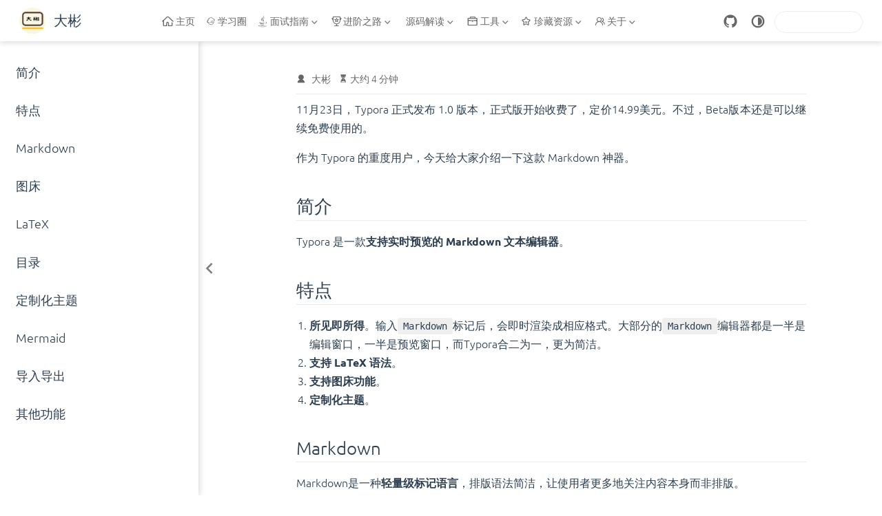

--- FILE ---
content_type: text/html
request_url: https://topjavaer.cn/tools/typora-overview.html
body_size: 64242
content:
<!DOCTYPE html>
<html lang="zh-CN" data-theme="light">
  <head>
    <meta charset="utf-8" />
    <meta name="viewport" content="width=device-width,initial-scale=1" />
    <meta name="generator" content="VuePress 2.0.0-beta.49" />
    <meta name="theme" content="VuePress Theme Hope" />
    <meta property="og:url" content="https://www.topjavaer.cn/tools/typora-overview.html"><meta property="og:site_name" content="大彬"><meta property="og:type" content="article"><meta property="og:locale" content="zh-CN"><meta name="robots" content="all"><meta name="author" content="大彬"><meta http-equiv="Cache-Control" content="no-cache, no-store, must-revalidate"><meta http-equiv="Pragma" content="no-cache"><meta http-equiv="Expires" content="0"><meta name="baidu-site-verification" content="code-mtJaPDeFwy"><meta name="keywords" content="Java,Spring,Mybatis,SpringMVC,Springboot,编程,程序员,MySQL,Redis,系统设计,分布式,RPC,高可用,高并发,场景设计,Java面试"><script>
			var _hmt = _hmt || [];
			(function() {
				var hm = document.createElement("script");
				hm.src = "https://hm.baidu.com/hm.js?f9b36644dd9e756e508a77f272a63e07";
				var s = document.getElementsByTagName("script")[0];
				s.parentNode.insertBefore(hm, s);
			})();
		</script><title>大彬</title><meta name="description" content="Java学习、面试指南，涵盖大部分 Java 程序员所需要掌握的核心知识">
    <style>
      :root {
        --bg-color: #fff;
      }

      html[data-theme="dark"] {
        --bg-color: #1d2025;
      }

      html,
      body {
        background-color: var(--bg-color);
      }
    </style>
    <script>
      const userMode = localStorage.getItem("vuepress-theme-hope-scheme");
      const systemDarkMode =
        window.matchMedia &&
        window.matchMedia("(prefers-color-scheme: dark)").matches;

      if (userMode === "dark" || (userMode !== "light" && systemDarkMode)) {
        document.querySelector("html").setAttribute("data-theme", "dark");
      }
    </script>
    <link rel="stylesheet" href="/assets/style.2bbdfc8a.css">
    <link rel="modulepreload" href="/assets/app.8b2db0ba.js"><link rel="modulepreload" href="/assets/typora-overview.html.435a75f5.js"><link rel="modulepreload" href="/assets/plugin-vue_export-helper.21dcd24c.js"><link rel="modulepreload" href="/assets/typora-overview.html.77aa90e5.js">
  </head>
  <body>
    <div id="app"><!--[--><!--[--><!--[--><span tabindex="-1"></span><a href="#main-content" class="skip-link sr-only">Skip to content</a><!--]--><div class="theme-container has-toc"><!--[--><!--[--><header class="navbar"><div class="navbar-left"><button class="toggle-sidebar-button" title="Toggle Sidebar"><span class="icon"></span></button><!----><a href="/" class="brand"><img class="logo" src="/logo.svg" alt="大彬"><!----><span class="site-name hide-in-pad">大彬</span></a><!----></div><div class="navbar-center"><!----><nav class="nav-links"><div class="nav-item hide-in-mobile"><a href="/" class="nav-link" aria-label="主页"><span class="icon iconfont icon-home"></span>主页<!----></a></div><div class="nav-item hide-in-mobile"><a href="/zsxq/introduce.html" class="nav-link" aria-label="学习圈"><span class="icon iconfont icon-zsxq"></span>学习圈<!----></a></div><div class="nav-item hide-in-mobile"><div class="dropdown-wrapper"><button class="dropdown-title" type="button" aria-label="面试指南"><span class="title"><span class="icon iconfont icon-java"></span>面试指南</span><span class="arrow"></span><ul class="nav-dropdown"><li class="dropdown-item"><h4 class="dropdown-subtitle"><span>Java</span></h4><ul class="dropdown-subitem-wrapper"><li class="dropdown-subitem"><a href="/java/java-basic.html" class="nav-link" aria-label="基础"><span class="icon iconfont icon-jihe"></span>基础<!----></a></li><li class="dropdown-subitem"><a href="/java/java-collection.html" class="nav-link" aria-label="集合"><span class="icon iconfont icon-fuwuqi"></span>集合<!----></a></li><li class="dropdown-subitem"><a href="/java/java-concurrent.html" class="nav-link" aria-label="并发"><span class="icon iconfont icon-bingfa"></span>并发<!----></a></li><li class="dropdown-subitem"><a href="/java/jvm.html" class="nav-link" aria-label="JVM"><span class="icon iconfont icon-xuniji"></span>JVM<!----></a></li><li class="dropdown-subitem"><a href="/java/java8" class="nav-link" aria-label="Java8"><span class="icon iconfont icon-java"></span>Java8<!----></a></li><li class="dropdown-subitem"><a href="/web/tomcat.html" class="nav-link" aria-label="Tomcat"><span class="icon iconfont icon-TOMCAT"></span>Tomcat<!----></a></li></ul></li><li class="dropdown-item"><h4 class="dropdown-subtitle"><span>框架</span></h4><ul class="dropdown-subitem-wrapper"><li class="dropdown-subitem"><a href="/framework/spring.html" class="nav-link" aria-label="Spring面试题"><span class="icon iconfont icon-bxl-spring-boot"></span>Spring面试题<!----></a></li><li class="dropdown-subitem"><a href="/framework/springmvc.html" class="nav-link" aria-label="SpringMVC面试题"><span class="icon iconfont icon-pingtai"></span>SpringMVC面试题<!----></a></li><li class="dropdown-subitem"><a href="/framework/mybatis.html" class="nav-link" aria-label="Mybatis面试题"><span class="icon iconfont icon-wendang"></span>Mybatis面试题<!----></a></li><li class="dropdown-subitem"><a href="/framework/springboot.html" class="nav-link" aria-label="SpringBoot面试题"><span class="icon iconfont icon-bxl-spring-boot"></span>SpringBoot面试题<!----></a></li><li class="dropdown-subitem"><a href="/framework/springcloud/" class="nav-link" aria-label="SpringCloud详解"><span class="icon iconfont icon-jihe"></span>SpringCloud详解<!----></a></li><li class="dropdown-subitem"><a href="/framework/springcloud-interview.html" class="nav-link" aria-label="SpringCloud面试题"><span class="icon iconfont icon-yun"></span>SpringCloud面试题<!----></a></li><li class="dropdown-subitem"><a href="/zookeeper/zk.html" class="nav-link" aria-label="ZooKeeper面试题"><span class="icon iconfont icon-Zookeeper"></span>ZooKeeper面试题<!----></a></li><li class="dropdown-subitem"><a href="/framework/netty/" class="nav-link" aria-label="Netty详解"><span class="icon iconfont icon-fuwuqi"></span>Netty详解<!----></a></li></ul></li><li class="dropdown-item"><h4 class="dropdown-subtitle"><span>消息队列</span></h4><ul class="dropdown-subitem-wrapper"><li class="dropdown-subitem"><a href="/message-queue/mq.html" class="nav-link" aria-label="消息队列面试题"><span class="icon iconfont icon-xiaoxiduilie"></span>消息队列面试题<!----></a></li><li class="dropdown-subitem"><a href="/message-queue/rabbitmq.html" class="nav-link" aria-label="RabbitMQ面试题"><span class="icon iconfont icon-amqpxiaoxiduilie"></span>RabbitMQ面试题<!----></a></li><li class="dropdown-subitem"><a href="/message-queue/kafka.html" class="nav-link" aria-label="Kafka面试题"><span class="icon iconfont icon-Kafka"></span>Kafka面试题<!----></a></li></ul></li><li class="dropdown-item"><h4 class="dropdown-subtitle"><span>关系型数据库</span></h4><ul class="dropdown-subitem-wrapper"><li class="dropdown-subitem"><a href="/database/mysql-basic/" class="nav-link" aria-label="MySQL基础"><span class="icon iconfont icon-jihe"></span>MySQL基础<!----></a></li><li class="dropdown-subitem"><a href="/database/mysql.html" class="nav-link" aria-label="MySQL面试题"><span class="icon iconfont icon-mysql"></span>MySQL面试题<!----></a></li><li class="dropdown-subitem"><a href="/database/mysql-execution-plan.html" class="nav-link" aria-label="MySQL执行计划详解"><span class="icon iconfont icon-chayan"></span>MySQL执行计划详解<!----></a></li></ul></li><li class="dropdown-item"><h4 class="dropdown-subtitle"><span>非关系型数据库</span></h4><ul class="dropdown-subitem-wrapper"><li class="dropdown-subitem"><a href="/redis/redis-basic/" class="nav-link" aria-label="Redis基础"><span class="icon iconfont icon-jihe"></span>Redis基础<!----></a></li><li class="dropdown-subitem"><a href="/redis/redis.html" class="nav-link" aria-label="Redis面试题"><span class="icon iconfont icon-Redis"></span>Redis面试题<!----></a></li><li class="dropdown-subitem"><a href="/database/mongodb.html" class="nav-link" aria-label="MongoDB面试题"><span class="icon iconfont icon-MongoDB"></span>MongoDB面试题<!----></a></li><li class="dropdown-subitem"><a href="https://mp.weixin.qq.com/s/Ffb8NDgavf9QAWYBm0qAVg" rel="noopener noreferrer" target="_blank" aria-label="ElasticSearch面试题" class="nav-link"><span class="icon iconfont icon-elastic"></span>ElasticSearch面试题<span><svg class="external-link-icon" xmlns="http://www.w3.org/2000/svg" aria-hidden="true" focusable="false" x="0px" y="0px" viewbox="0 0 100 100" width="15" height="15"><path fill="currentColor" d="M18.8,85.1h56l0,0c2.2,0,4-1.8,4-4v-32h-8v28h-48v-48h28v-8h-32l0,0c-2.2,0-4,1.8-4,4v56C14.8,83.3,16.6,85.1,18.8,85.1z"></path><polygon fill="currentColor" points="45.7,48.7 51.3,54.3 77.2,28.5 77.2,37.2 85.2,37.2 85.2,14.9 62.8,14.9 62.8,22.9 71.5,22.9"></polygon></svg><span class="external-link-icon-sr-only">open in new window</span></span><!----></a></li></ul></li><li class="dropdown-item"><h4 class="dropdown-subtitle"><span>计算机基础</span></h4><ul class="dropdown-subitem-wrapper"><li class="dropdown-subitem"><a href="/computer-basic/network.html" class="nav-link" aria-label="网络"><span class="icon iconfont icon-wangluo3"></span>网络<!----></a></li><li class="dropdown-subitem"><a href="/computer-basic/tcp.html" class="nav-link" aria-label="TCP专题"><span class="icon iconfont icon-wangluo1"></span>TCP专题<!----></a></li><li class="dropdown-subitem"><a href="/computer-basic/operate-system.html" class="nav-link" aria-label="操作系统"><span class="icon iconfont icon-os"></span>操作系统<!----></a></li><li class="dropdown-subitem"><a href="/computer-basic/algorithm.html" class="nav-link" aria-label="算法"><span class="icon iconfont icon-suanfa"></span>算法<!----></a></li><li class="dropdown-subitem"><a href="/leetcode/hot120" class="nav-link" aria-label="LeetCode题解"><span class="icon iconfont icon-leetcode"></span>LeetCode题解<!----></a></li><li class="dropdown-subitem"><a href="/computer-basic/data-structure.html" class="nav-link" aria-label="数据结构"><span class="icon iconfont icon-datastruct"></span>数据结构<!----></a></li></ul></li></ul></button></div></div><div class="nav-item hide-in-mobile"><div class="dropdown-wrapper"><button class="dropdown-title" type="button" aria-label="进阶之路"><span class="title"><span class="icon iconfont icon-win"></span>进阶之路</span><span class="arrow"></span><ul class="nav-dropdown"><li class="dropdown-item"><h4 class="dropdown-subtitle"><span>海量数据</span></h4><ul class="dropdown-subitem-wrapper"><li class="dropdown-subitem"><a href="/mass-data/1-count-phone-num.html" class="nav-link" aria-label="统计不同号码的个数"><span class="icon iconfont icon-phoneno"></span>统计不同号码的个数<!----></a></li><li class="dropdown-subitem"><a href="/mass-data/2-find-hign-frequency-word.html" class="nav-link" aria-label="出现频率最高的100个词"><span class="icon iconfont icon-datastruct"></span>出现频率最高的100个词<!----></a></li><li class="dropdown-subitem"><a href="/mass-data/3-find-same-url.html" class="nav-link" aria-label="查找两个大文件共同的URL"><span class="icon iconfont icon-wenben"></span>查找两个大文件共同的URL<!----></a></li><li class="dropdown-subitem"><a href="/mass-data/4-find-mid-num.html" class="nav-link" aria-label="如何在100亿数据中找到中位数？"><span class="icon iconfont icon-bingfa"></span>如何在100亿数据中找到中位数？<!----></a></li><li class="dropdown-subitem"><a href="/mass-data/5-find-hot-string.html" class="nav-link" aria-label="如何查询最热门的查询串？"><span class="icon iconfont icon-query"></span>如何查询最热门的查询串？<!----></a></li><li class="dropdown-subitem"><a href="/mass-data/6-top-500-num.html" class="nav-link" aria-label="如何找出排名前 500 的数？"><span class="icon iconfont icon-rank"></span>如何找出排名前 500 的数？<!----></a></li><li class="dropdown-subitem"><a href="/mass-data/7-query-frequency-sort.html" class="nav-link" aria-label="如何按照 query 的频度排序？"><span class="icon iconfont icon-frequency"></span>如何按照 query 的频度排序？<!----></a></li><li class="dropdown-subitem"><a href="/mass-data/8-topk-template.html" class="nav-link" aria-label="大数据中 TopK 问题的常用套路"><span class="icon iconfont icon-bigdata"></span>大数据中 TopK 问题的常用套路<!----></a></li></ul></li><li class="dropdown-item"><h4 class="dropdown-subtitle"><span>系统设计</span></h4><ul class="dropdown-subitem-wrapper"><li class="dropdown-subitem"><a href="/advance/system-design/1-scan-code-login.html" class="nav-link" aria-label="扫码登录设计"><span class="icon iconfont icon-scan"></span>扫码登录设计<!----></a></li><li class="dropdown-subitem"><a href="/advance/system-design/2-order-timeout-auto-cancel.html" class="nav-link" aria-label="超时订单自动取消"><span class="icon iconfont icon-timeout"></span>超时订单自动取消<!----></a></li><li class="dropdown-subitem"><a href="/advance/system-design/" class="nav-link" aria-label="短链系统设计"><span class="icon iconfont icon-lianjie"></span>短链系统设计<!----></a></li><li class="dropdown-subitem"><a href="/advance/system-design/" class="nav-link" aria-label="微信红包系统如何设计？"><span class="icon iconfont icon-hongbao"></span>微信红包系统如何设计？<!----></a></li><li class="dropdown-subitem"><a href="/advance/system-design/" class="nav-link" aria-label="单点登录设计与实现"><span class="icon iconfont icon-login"></span>单点登录设计与实现<!----></a></li><li class="dropdown-subitem"><a href="/advance/system-design/" class="nav-link" aria-label="如何用 Redis 统计用户访问量？"><span class="icon iconfont icon-visit"></span>如何用 Redis 统计用户访问量？<!----></a></li><li class="dropdown-subitem"><a href="/advance/system-design/" class="nav-link" aria-label="实时订阅推送设计与实现"><span class="icon iconfont icon-tongzhi"></span>实时订阅推送设计与实现<!----></a></li><li class="dropdown-subitem"><a href="/advance/system-design/" class="nav-link" aria-label="如何设计一个抢红包系统"><span class="icon iconfont icon-hongbao1"></span>如何设计一个抢红包系统<!----></a></li><li class="dropdown-subitem"><a href="/advance/system-design/" class="nav-link" aria-label="购物车系统怎么设计？"><span class="icon iconfont icon-shopcar"></span>购物车系统怎么设计？<!----></a></li><li class="dropdown-subitem"><a href="/advance/system-design/" class="nav-link" aria-label="如何设计一个注册中心？"><span class="icon iconfont icon-zhuce"></span>如何设计一个注册中心？<!----></a></li><li class="dropdown-subitem"><a href="/advance/system-design/" class="nav-link" aria-label="如何设计一个高并发系统？"><span class="icon iconfont icon-xitong"></span>如何设计一个高并发系统？<!----></a></li><li class="dropdown-subitem"><a href="/advance/system-design/" class="nav-link" aria-label="10w级别数据Excel导入怎么优化？"><span class="icon iconfont icon-excel"></span>10w级别数据Excel导入怎么优化？<!----></a></li></ul></li><li class="dropdown-item"><h4 class="dropdown-subtitle"><span>分布式</span></h4><ul class="dropdown-subitem-wrapper"><li class="dropdown-subitem"><a href="/advance/distributed/1-global-unique-id.html" class="nav-link" aria-label="全局唯一ID"><span class="icon iconfont icon-quanju"></span>全局唯一ID<!----></a></li><li class="dropdown-subitem"><a href="/advance/distributed/2-distributed-lock.html" class="nav-link" aria-label="分布式锁"><span class="icon iconfont icon-lock"></span>分布式锁<!----></a></li><li class="dropdown-subitem"><a href="/advance/distributed/3-rpc.html" class="nav-link" aria-label="RPC"><span class="icon iconfont icon-call"></span>RPC<!----></a></li><li class="dropdown-subitem"><a href="/advance/distributed/4-micro-service.html" class="nav-link" aria-label="微服务"><span class="icon iconfont icon-weifuwu"></span>微服务<!----></a></li><li class="dropdown-subitem"><a href="/advance/distributed/5-distibuted-arch.html" class="nav-link" aria-label="分布式架构"><span class="icon iconfont icon-jiagou"></span>分布式架构<!----></a></li><li class="dropdown-subitem"><a href="/advance/distributed/6-distributed-transaction.html" class="nav-link" aria-label="分布式事务"><span class="icon iconfont icon-transaction"></span>分布式事务<!----></a></li></ul></li><li class="dropdown-item"><h4 class="dropdown-subtitle"><span>高并发</span></h4><ul class="dropdown-subitem-wrapper"><li class="dropdown-subitem"><a href="/advance/concurrent/1-current-limiting.html" class="nav-link" aria-label="限流"><span class="icon iconfont icon-bingfa"></span>限流<!----></a></li><li class="dropdown-subitem"><a href="/advance/concurrent/2-load-balance.html" class="nav-link" aria-label="负载均衡"><span class="icon iconfont icon-balance"></span>负载均衡<!----></a></li></ul></li><li class="dropdown-item"><h4 class="dropdown-subtitle"><span>设计模式</span></h4><ul class="dropdown-subitem-wrapper"><li class="dropdown-subitem"><a href="/advance/design-pattern/" class="nav-link" aria-label="设计模式详解"><span class="icon iconfont icon-design"></span>设计模式详解<!----></a></li></ul></li><li class="dropdown-item"><h4 class="dropdown-subtitle"><span>优质文章</span></h4><ul class="dropdown-subitem-wrapper"><li class="dropdown-subitem"><a href="/advance/excellent-article" class="nav-link" aria-label="优质文章汇总"><span class="icon iconfont icon-wenzhang"></span>优质文章汇总<!----></a></li></ul></li></ul></button></div></div><div class="nav-item hide-in-mobile"><div class="dropdown-wrapper"><button class="dropdown-title" type="button" aria-label="源码解读"><span class="title"><span class="icon iconfont icon-source"></span>源码解读</span><span class="arrow"></span><ul class="nav-dropdown"><li class="dropdown-item"><h4 class="dropdown-subtitle"><span>Spring</span></h4><ul class="dropdown-subitem-wrapper"><li class="dropdown-subitem"><a href="/source/spring/1-architect.html" class="nav-link" aria-label="整体架构"><span class="icon iconfont icon-book"></span>整体架构<!----></a></li><li class="dropdown-subitem"><a href="/source/spring/2-ioc-overview.html" class="nav-link" aria-label="IOC 容器基本实现"><span class="icon iconfont icon-book"></span>IOC 容器基本实现<!----></a></li><li class="dropdown-subitem"><a href="/source/spring/3-ioc-tag-parse-1.html" class="nav-link" aria-label="IOC默认标签解析（上）"><span class="icon iconfont icon-book"></span>IOC默认标签解析（上）<!----></a></li><li class="dropdown-subitem"><a href="/source/spring/4-ioc-tag-parse-2.html" class="nav-link" aria-label="IOC默认标签解析（下）"><span class="icon iconfont icon-book"></span>IOC默认标签解析（下）<!----></a></li><li class="dropdown-subitem"><a href="/source/spring/5-ioc-tag-custom.md.html" class="nav-link" aria-label="IOC之自定义标签解析"><span class="icon iconfont icon-book"></span>IOC之自定义标签解析<!----></a></li><li class="dropdown-subitem"><a href="/source/spring/6-bean-load.html" class="nav-link" aria-label="IOC-开启 bean 的加载"><span class="icon iconfont icon-book"></span>IOC-开启 bean 的加载<!----></a></li><li class="dropdown-subitem"><a href="/source/spring/7-bean-build.html" class="nav-link" aria-label="IOC之bean创建"><span class="icon iconfont icon-book"></span>IOC之bean创建<!----></a></li><li class="dropdown-subitem"><a href="/source/spring/8-ioc-attribute-fill.html" class="nav-link" aria-label="IOC属性填充"><span class="icon iconfont icon-book"></span>IOC属性填充<!----></a></li><li class="dropdown-subitem"><a href="/source/spring/9-ioc-circular-dependency.html" class="nav-link" aria-label="IOC之循环依赖处理"><span class="icon iconfont icon-book"></span>IOC之循环依赖处理<!----></a></li><li class="dropdown-subitem"><a href="/source/spring/10-bean-initial.html" class="nav-link" aria-label="IOC之bean 的初始化"><span class="icon iconfont icon-book"></span>IOC之bean 的初始化<!----></a></li><li class="dropdown-subitem"><a href="/source/spring/11-application-refresh.html" class="nav-link" aria-label="ApplicationContext容器refresh过程"><span class="icon iconfont icon-book"></span>ApplicationContext容器refresh过程<!----></a></li><li class="dropdown-subitem"><a href="/source/spring/12-aop-custom-tag.html" class="nav-link" aria-label="AOP的使用及AOP自定义标签"><span class="icon iconfont icon-book"></span>AOP的使用及AOP自定义标签<!----></a></li><li class="dropdown-subitem"><a href="/source/spring/13-aop-proxy-advisor.html" class="nav-link" aria-label="创建AOP代理之获取增强器"><span class="icon iconfont icon-book"></span>创建AOP代理之获取增强器<!----></a></li><li class="dropdown-subitem"><a href="/source/spring/14-aop-proxy-create.html" class="nav-link" aria-label="AOP代理的生成"><span class="icon iconfont icon-book"></span>AOP代理的生成<!----></a></li><li class="dropdown-subitem"><a href="/source/spring/15-aop-advice-create.html" class="nav-link" aria-label="AOP目标方法和增强方法的执行"><span class="icon iconfont icon-book"></span>AOP目标方法和增强方法的执行<!----></a></li><li class="dropdown-subitem"><a href="/source/spring/16-transactional.html" class="nav-link" aria-label="@Transactional注解的声明式事物介绍"><span class="icon iconfont icon-book"></span>@Transactional注解的声明式事物介绍<!----></a></li><li class="dropdown-subitem"><a href="/source/spring/17-spring-transaction-aop.html" class="nav-link" aria-label="Spring事务是怎么通过AOP实现的？"><span class="icon iconfont icon-book"></span>Spring事务是怎么通过AOP实现的？<!----></a></li><li class="dropdown-subitem"><a href="/source/spring/18-transaction-advice.html" class="nav-link" aria-label="事务增强器"><span class="icon iconfont icon-book"></span>事务增强器<!----></a></li><li class="dropdown-subitem"><a href="/source/spring/19-transaction-rollback-commit.html" class="nav-link" aria-label="事务的回滚和提交"><span class="icon iconfont icon-book"></span>事务的回滚和提交<!----></a></li></ul></li><li class="dropdown-item"><h4 class="dropdown-subtitle"><span>SpringMVC</span></h4><ul class="dropdown-subitem-wrapper"><li class="dropdown-subitem"><a href="/source/spring-mvc/1-overview.html" class="nav-link" aria-label="文件上传和拦截器"><span class="icon iconfont icon-book"></span>文件上传和拦截器<!----></a></li><li class="dropdown-subitem"><a href="/source/spring-mvc/2-guide.html" class="nav-link" aria-label="导读篇"><span class="icon iconfont icon-book"></span>导读篇<!----></a></li><li class="dropdown-subitem"><a href="/source/spring-mvc/3-scene.html" class="nav-link" aria-label="场景分析"><span class="icon iconfont icon-book"></span>场景分析<!----></a></li><li class="dropdown-subitem"><a href="/source/spring-mvc/4-fileupload-interceptor.html" class="nav-link" aria-label="事务的回滚和提交"><span class="icon iconfont icon-book"></span>事务的回滚和提交<!----></a></li></ul></li><li class="dropdown-item"><h4 class="dropdown-subtitle"><span>MyBatis(更新中)</span></h4><ul class="dropdown-subitem-wrapper"><li class="dropdown-subitem"><a href="/source/mybatis/1-overview.html" class="nav-link" aria-label="整体架构"><span class="icon iconfont icon-book"></span>整体架构<!----></a></li><li class="dropdown-subitem"><a href="/source/mybatis/2-reflect.html" class="nav-link" aria-label="反射模块"><span class="icon iconfont icon-book"></span>反射模块<!----></a></li></ul></li></ul></button></div></div><div class="nav-item hide-in-mobile"><div class="dropdown-wrapper"><button class="dropdown-title" type="button" aria-label="工具"><span class="title"><span class="icon iconfont icon-tool"></span>工具</span><span class="arrow"></span><ul class="nav-dropdown"><li class="dropdown-item"><h4 class="dropdown-subtitle"><span>开发工具</span></h4><ul class="dropdown-subitem-wrapper"><li class="dropdown-subitem"><a href="/tools/git/" class="nav-link" aria-label="Git详解"><span class="icon iconfont icon-git1"></span>Git详解<!----></a></li><li class="dropdown-subitem"><a href="/tools/maven/" class="nav-link" aria-label="Maven详解"><span class="icon iconfont icon-jihe"></span>Maven详解<!----></a></li><li class="dropdown-subitem"><a href="/tools/docker/" class="nav-link" aria-label="Docker详解"><span class="icon iconfont icon-docker1"></span>Docker详解<!----></a></li><li class="dropdown-subitem"><a href="/tools/linux" class="nav-link" aria-label="Linux常用命令"><span class="icon iconfont icon-linux"></span>Linux常用命令<!----></a></li><li class="dropdown-subitem"><a href="https://mp.weixin.qq.com/s/SKKEeYxif0wWJo6n57rd6A" rel="noopener noreferrer" target="_blank" aria-label="Nginx面试题" class="nav-link"><span class="icon iconfont icon-nginx"></span>Nginx面试题<span><svg class="external-link-icon" xmlns="http://www.w3.org/2000/svg" aria-hidden="true" focusable="false" x="0px" y="0px" viewbox="0 0 100 100" width="15" height="15"><path fill="currentColor" d="M18.8,85.1h56l0,0c2.2,0,4-1.8,4-4v-32h-8v28h-48v-48h28v-8h-32l0,0c-2.2,0-4,1.8-4,4v56C14.8,83.3,16.6,85.1,18.8,85.1z"></path><polygon fill="currentColor" points="45.7,48.7 51.3,54.3 77.2,28.5 77.2,37.2 85.2,37.2 85.2,14.9 62.8,14.9 62.8,22.9 71.5,22.9"></polygon></svg><span class="external-link-icon-sr-only">open in new window</span></span><!----></a></li></ul></li><li class="dropdown-item"><h4 class="dropdown-subtitle"><span>在线工具</span></h4><ul class="dropdown-subitem-wrapper"><li class="dropdown-subitem"><a href="https://www.json.cn/" rel="noopener noreferrer" target="_blank" aria-label="json" class="nav-link"><!---->json<span><svg class="external-link-icon" xmlns="http://www.w3.org/2000/svg" aria-hidden="true" focusable="false" x="0px" y="0px" viewbox="0 0 100 100" width="15" height="15"><path fill="currentColor" d="M18.8,85.1h56l0,0c2.2,0,4-1.8,4-4v-32h-8v28h-48v-48h28v-8h-32l0,0c-2.2,0-4,1.8-4,4v56C14.8,83.3,16.6,85.1,18.8,85.1z"></path><polygon fill="currentColor" points="45.7,48.7 51.3,54.3 77.2,28.5 77.2,37.2 85.2,37.2 85.2,14.9 62.8,14.9 62.8,22.9 71.5,22.9"></polygon></svg><span class="external-link-icon-sr-only">open in new window</span></span><!----></a></li><li class="dropdown-subitem"><a href="https://c.runoob.com/front-end/693/" rel="noopener noreferrer" target="_blank" aria-label="base64编解码" class="nav-link"><!---->base64编解码<span><svg class="external-link-icon" xmlns="http://www.w3.org/2000/svg" aria-hidden="true" focusable="false" x="0px" y="0px" viewbox="0 0 100 100" width="15" height="15"><path fill="currentColor" d="M18.8,85.1h56l0,0c2.2,0,4-1.8,4-4v-32h-8v28h-48v-48h28v-8h-32l0,0c-2.2,0-4,1.8-4,4v56C14.8,83.3,16.6,85.1,18.8,85.1z"></path><polygon fill="currentColor" points="45.7,48.7 51.3,54.3 77.2,28.5 77.2,37.2 85.2,37.2 85.2,14.9 62.8,14.9 62.8,22.9 71.5,22.9"></polygon></svg><span class="external-link-icon-sr-only">open in new window</span></span><!----></a></li><li class="dropdown-subitem"><a href="https://www.beijing-time.org/shijianchuo/" rel="noopener noreferrer" target="_blank" aria-label="时间戳转换" class="nav-link"><!---->时间戳转换<span><svg class="external-link-icon" xmlns="http://www.w3.org/2000/svg" aria-hidden="true" focusable="false" x="0px" y="0px" viewbox="0 0 100 100" width="15" height="15"><path fill="currentColor" d="M18.8,85.1h56l0,0c2.2,0,4-1.8,4-4v-32h-8v28h-48v-48h28v-8h-32l0,0c-2.2,0-4,1.8-4,4v56C14.8,83.3,16.6,85.1,18.8,85.1z"></path><polygon fill="currentColor" points="45.7,48.7 51.3,54.3 77.2,28.5 77.2,37.2 85.2,37.2 85.2,14.9 62.8,14.9 62.8,22.9 71.5,22.9"></polygon></svg><span class="external-link-icon-sr-only">open in new window</span></span><!----></a></li><li class="dropdown-subitem"><a href="https://www.fulimama.com/unicode/" rel="noopener noreferrer" target="_blank" aria-label="unicode转换" class="nav-link"><!---->unicode转换<span><svg class="external-link-icon" xmlns="http://www.w3.org/2000/svg" aria-hidden="true" focusable="false" x="0px" y="0px" viewbox="0 0 100 100" width="15" height="15"><path fill="currentColor" d="M18.8,85.1h56l0,0c2.2,0,4-1.8,4-4v-32h-8v28h-48v-48h28v-8h-32l0,0c-2.2,0-4,1.8-4,4v56C14.8,83.3,16.6,85.1,18.8,85.1z"></path><polygon fill="currentColor" points="45.7,48.7 51.3,54.3 77.2,28.5 77.2,37.2 85.2,37.2 85.2,14.9 62.8,14.9 62.8,22.9 71.5,22.9"></polygon></svg><span class="external-link-icon-sr-only">open in new window</span></span><!----></a></li><li class="dropdown-subitem"><a href="https://www.sojson.com/regex/" rel="noopener noreferrer" target="_blank" aria-label="正则表达式" class="nav-link"><!---->正则表达式<span><svg class="external-link-icon" xmlns="http://www.w3.org/2000/svg" aria-hidden="true" focusable="false" x="0px" y="0px" viewbox="0 0 100 100" width="15" height="15"><path fill="currentColor" d="M18.8,85.1h56l0,0c2.2,0,4-1.8,4-4v-32h-8v28h-48v-48h28v-8h-32l0,0c-2.2,0-4,1.8-4,4v56C14.8,83.3,16.6,85.1,18.8,85.1z"></path><polygon fill="currentColor" points="45.7,48.7 51.3,54.3 77.2,28.5 77.2,37.2 85.2,37.2 85.2,14.9 62.8,14.9 62.8,22.9 71.5,22.9"></polygon></svg><span class="external-link-icon-sr-only">open in new window</span></span><!----></a></li><li class="dropdown-subitem"><a href="https://www.toolkk.com/tools/md5-encrypt" rel="noopener noreferrer" target="_blank" aria-label="md5加密" class="nav-link"><!---->md5加密<span><svg class="external-link-icon" xmlns="http://www.w3.org/2000/svg" aria-hidden="true" focusable="false" x="0px" y="0px" viewbox="0 0 100 100" width="15" height="15"><path fill="currentColor" d="M18.8,85.1h56l0,0c2.2,0,4-1.8,4-4v-32h-8v28h-48v-48h28v-8h-32l0,0c-2.2,0-4,1.8-4,4v56C14.8,83.3,16.6,85.1,18.8,85.1z"></path><polygon fill="currentColor" points="45.7,48.7 51.3,54.3 77.2,28.5 77.2,37.2 85.2,37.2 85.2,14.9 62.8,14.9 62.8,22.9 71.5,22.9"></polygon></svg><span class="external-link-icon-sr-only">open in new window</span></span><!----></a></li><li class="dropdown-subitem"><a href="https://app.diagrams.net/" rel="noopener noreferrer" target="_blank" aria-label="流程图工具" class="nav-link"><!---->流程图工具<span><svg class="external-link-icon" xmlns="http://www.w3.org/2000/svg" aria-hidden="true" focusable="false" x="0px" y="0px" viewbox="0 0 100 100" width="15" height="15"><path fill="currentColor" d="M18.8,85.1h56l0,0c2.2,0,4-1.8,4-4v-32h-8v28h-48v-48h28v-8h-32l0,0c-2.2,0-4,1.8-4,4v56C14.8,83.3,16.6,85.1,18.8,85.1z"></path><polygon fill="currentColor" points="45.7,48.7 51.3,54.3 77.2,28.5 77.2,37.2 85.2,37.2 85.2,14.9 62.8,14.9 62.8,22.9 71.5,22.9"></polygon></svg><span class="external-link-icon-sr-only">open in new window</span></span><!----></a></li><li class="dropdown-subitem"><a href="https://cli.im/" rel="noopener noreferrer" target="_blank" aria-label="二维码" class="nav-link"><!---->二维码<span><svg class="external-link-icon" xmlns="http://www.w3.org/2000/svg" aria-hidden="true" focusable="false" x="0px" y="0px" viewbox="0 0 100 100" width="15" height="15"><path fill="currentColor" d="M18.8,85.1h56l0,0c2.2,0,4-1.8,4-4v-32h-8v28h-48v-48h28v-8h-32l0,0c-2.2,0-4,1.8-4,4v56C14.8,83.3,16.6,85.1,18.8,85.1z"></path><polygon fill="currentColor" points="45.7,48.7 51.3,54.3 77.2,28.5 77.2,37.2 85.2,37.2 85.2,14.9 62.8,14.9 62.8,22.9 71.5,22.9"></polygon></svg><span class="external-link-icon-sr-only">open in new window</span></span><!----></a></li><li class="dropdown-subitem"><a href="https://c.runoob.com/front-end/8006/" rel="noopener noreferrer" target="_blank" aria-label="文本比对" class="nav-link"><!---->文本比对<span><svg class="external-link-icon" xmlns="http://www.w3.org/2000/svg" aria-hidden="true" focusable="false" x="0px" y="0px" viewbox="0 0 100 100" width="15" height="15"><path fill="currentColor" d="M18.8,85.1h56l0,0c2.2,0,4-1.8,4-4v-32h-8v28h-48v-48h28v-8h-32l0,0c-2.2,0-4,1.8-4,4v56C14.8,83.3,16.6,85.1,18.8,85.1z"></path><polygon fill="currentColor" points="45.7,48.7 51.3,54.3 77.2,28.5 77.2,37.2 85.2,37.2 85.2,14.9 62.8,14.9 62.8,22.9 71.5,22.9"></polygon></svg><span class="external-link-icon-sr-only">open in new window</span></span><!----></a></li></ul></li><li class="dropdown-item"><h4 class="dropdown-subtitle"><span>编程利器</span></h4><ul class="dropdown-subitem-wrapper"><li class="dropdown-subitem"><a aria-current="page" href="/tools/typora-overview.html" class="router-link-active router-link-exact-active nav-link active" aria-label="markdown编辑器"><span class="icon iconfont icon-markdown"></span>markdown编辑器<!----></a></li></ul></li></ul></button></div></div><div class="nav-item hide-in-mobile"><div class="dropdown-wrapper"><button class="dropdown-title" type="button" aria-label="珍藏资源"><span class="title"><span class="icon iconfont icon-collection"></span>珍藏资源</span><span class="arrow"></span><ul class="nav-dropdown"><li class="dropdown-item"><h4 class="dropdown-subtitle"><span>学习资源</span></h4><ul class="dropdown-subitem-wrapper"><li class="dropdown-subitem"><a href="https://github.com/Tyson0314/java-books" rel="noopener noreferrer" target="_blank" aria-label="计算机经典电子书PDF" class="nav-link"><span class="icon iconfont icon-book"></span>计算机经典电子书PDF<span><svg class="external-link-icon" xmlns="http://www.w3.org/2000/svg" aria-hidden="true" focusable="false" x="0px" y="0px" viewbox="0 0 100 100" width="15" height="15"><path fill="currentColor" d="M18.8,85.1h56l0,0c2.2,0,4-1.8,4-4v-32h-8v28h-48v-48h28v-8h-32l0,0c-2.2,0-4,1.8-4,4v56C14.8,83.3,16.6,85.1,18.8,85.1z"></path><polygon fill="currentColor" points="45.7,48.7 51.3,54.3 77.2,28.5 77.2,37.2 85.2,37.2 85.2,14.9 62.8,14.9 62.8,22.9 71.5,22.9"></polygon></svg><span class="external-link-icon-sr-only">open in new window</span></span><!----></a></li><li class="dropdown-subitem"><a href="/learning-resources/leetcode-note.html" class="nav-link" aria-label="Leetcode刷题笔记"><span class="icon iconfont icon-leetcode"></span>Leetcode刷题笔记<!----></a></li><li class="dropdown-subitem"><a href="https://mp.weixin.qq.com/s?__biz=Mzg2OTY1NzY0MQ==&amp;mid=2247494513&amp;idx=1&amp;sn=de1a7cf0b5580840cb8ad4a96e618866&amp;chksm=ce9b1637f9ec9f212d054018598b96b5277f7733fac8f985d8dae0074c8446a2cad8e43ba739#rd" rel="noopener noreferrer" target="_blank" aria-label="技术学习路线思维导图" class="nav-link"><span class="icon iconfont icon-route"></span>技术学习路线思维导图<span><svg class="external-link-icon" xmlns="http://www.w3.org/2000/svg" aria-hidden="true" focusable="false" x="0px" y="0px" viewbox="0 0 100 100" width="15" height="15"><path fill="currentColor" d="M18.8,85.1h56l0,0c2.2,0,4-1.8,4-4v-32h-8v28h-48v-48h28v-8h-32l0,0c-2.2,0-4,1.8-4,4v56C14.8,83.3,16.6,85.1,18.8,85.1z"></path><polygon fill="currentColor" points="45.7,48.7 51.3,54.3 77.2,28.5 77.2,37.2 85.2,37.2 85.2,14.9 62.8,14.9 62.8,22.9 71.5,22.9"></polygon></svg><span class="external-link-icon-sr-only">open in new window</span></span><!----></a></li><li class="dropdown-subitem"><a href="https://mp.weixin.qq.com/s?__biz=Mzg2OTY1NzY0MQ==&amp;mid=2247494510&amp;idx=1&amp;sn=b19d9e07321b8fca9129fe0d8403a426&amp;chksm=ce9b1628f9ec9f3e7d45a6db8389ee2813864a9ca692238d29b139c35ccb01b08155bc2da358#rd" rel="noopener noreferrer" target="_blank" aria-label="图解操作系统、网络、计算机系列" class="nav-link"><span class="icon iconfont icon-computer"></span>图解操作系统、网络、计算机系列<span><svg class="external-link-icon" xmlns="http://www.w3.org/2000/svg" aria-hidden="true" focusable="false" x="0px" y="0px" viewbox="0 0 100 100" width="15" height="15"><path fill="currentColor" d="M18.8,85.1h56l0,0c2.2,0,4-1.8,4-4v-32h-8v28h-48v-48h28v-8h-32l0,0c-2.2,0-4,1.8-4,4v56C14.8,83.3,16.6,85.1,18.8,85.1z"></path><polygon fill="currentColor" points="45.7,48.7 51.3,54.3 77.2,28.5 77.2,37.2 85.2,37.2 85.2,14.9 62.8,14.9 62.8,22.9 71.5,22.9"></polygon></svg><span class="external-link-icon-sr-only">open in new window</span></span><!----></a></li><li class="dropdown-subitem"><a href="https://mp.weixin.qq.com/s?__biz=Mzg2OTY1NzY0MQ==&amp;mid=2247487149&amp;idx=1&amp;sn=aa883c9f020945d3f210550bd688c7d0&amp;chksm=ce98f3ebf9ef7afdae0b37c4d0751806b0fbbf08df783fba536e5ec20ec6a6e1512198dc6206&amp;token=104697471&amp;lang=zh_CN#rd" rel="noopener noreferrer" target="_blank" aria-label="优质视频教程" class="nav-link"><span class="icon iconfont icon-video"></span>优质视频教程<span><svg class="external-link-icon" xmlns="http://www.w3.org/2000/svg" aria-hidden="true" focusable="false" x="0px" y="0px" viewbox="0 0 100 100" width="15" height="15"><path fill="currentColor" d="M18.8,85.1h56l0,0c2.2,0,4-1.8,4-4v-32h-8v28h-48v-48h28v-8h-32l0,0c-2.2,0-4,1.8-4,4v56C14.8,83.3,16.6,85.1,18.8,85.1z"></path><polygon fill="currentColor" points="45.7,48.7 51.3,54.3 77.2,28.5 77.2,37.2 85.2,37.2 85.2,14.9 62.8,14.9 62.8,22.9 71.5,22.9"></polygon></svg><span class="external-link-icon-sr-only">open in new window</span></span><!----></a></li><li class="dropdown-subitem"><a href="https://mp.weixin.qq.com/s?__biz=Mzg2OTY1NzY0MQ==&amp;mid=2247494344&amp;idx=1&amp;sn=d16f51e8bd3424f63e4fb6a5aa5ca4db&amp;chksm=ce9b178ef9ec9e9841c7a049e4da0843c291b96f463e87190a6bf344c7022194ee393b695751#rd" rel="noopener noreferrer" target="_blank" aria-label="ChatGPT手册" class="nav-link"><span class="icon iconfont icon-ai"></span>ChatGPT手册<span><svg class="external-link-icon" xmlns="http://www.w3.org/2000/svg" aria-hidden="true" focusable="false" x="0px" y="0px" viewbox="0 0 100 100" width="15" height="15"><path fill="currentColor" d="M18.8,85.1h56l0,0c2.2,0,4-1.8,4-4v-32h-8v28h-48v-48h28v-8h-32l0,0c-2.2,0-4,1.8-4,4v56C14.8,83.3,16.6,85.1,18.8,85.1z"></path><polygon fill="currentColor" points="45.7,48.7 51.3,54.3 77.2,28.5 77.2,37.2 85.2,37.2 85.2,14.9 62.8,14.9 62.8,22.9 71.5,22.9"></polygon></svg><span class="external-link-icon-sr-only">open in new window</span></span><!----></a></li></ul></li><li class="dropdown-item"><h4 class="dropdown-subtitle"><span>学习路线</span></h4><ul class="dropdown-subitem-wrapper"><li class="dropdown-subitem"><a href="/learning-resources/java-learn-guide.html" class="nav-link" aria-label="Java学习路线"><span class="icon iconfont icon-java"></span>Java学习路线<!----></a></li><li class="dropdown-subitem"><a href="/learning-resources/cs-learn-guide.html" class="nav-link" aria-label="CS学习路线"><span class="icon iconfont icon-jisuanji"></span>CS学习路线<!----></a></li></ul></li></ul></button></div></div><div class="nav-item hide-in-mobile"><div class="dropdown-wrapper"><button class="dropdown-title" type="button" aria-label="关于"><span class="title"><span class="icon iconfont icon-about"></span>关于</span><span class="arrow"></span><ul class="nav-dropdown"><li class="dropdown-item"><a href="/about/introduce.html" class="nav-link" aria-label="关于我"><span class="icon iconfont icon-wode"></span>关于我<!----></a></li><li class="dropdown-item"><a href="/other/site-diary.html" class="nav-link" aria-label="网站日记"><span class="icon iconfont icon-riji"></span>网站日记<!----></a></li><li class="dropdown-item"><a href="/about/contact.html" class="nav-link" aria-label="联系我"><span class="icon iconfont icon-lianxi"></span>联系我<!----></a></li><li class="dropdown-item"><a href="/other/leave-a-message.html" class="nav-link" aria-label="留言区"><span class="icon iconfont icon-liuyan"></span>留言区<!----></a></li></ul></button></div></div></nav><!----></div><div class="navbar-right"><!----><!----><div class="nav-item"><a class="repo-link" href="https://github.com/Tyson0314/Java-learning" target="_blank" rel="noopener noreferrer" aria-label="GitHub"><svg xmlns="http://www.w3.org/2000/svg" class="icon github-icon" viewbox="0 0 1024 1024" fill="currentColor" aria-label="github icon" style="width:1.25rem;height:1.25rem;vertical-align:middle;"><path d="M511.957 21.333C241.024 21.333 21.333 240.981 21.333 512c0 216.832 140.544 400.725 335.574 465.664 24.49 4.395 32.256-10.07 32.256-23.083 0-11.69.256-44.245 0-85.205-136.448 29.61-164.736-64.64-164.736-64.64-22.315-56.704-54.4-71.765-54.4-71.765-44.587-30.464 3.285-29.824 3.285-29.824 49.195 3.413 75.179 50.517 75.179 50.517 43.776 75.008 114.816 53.333 142.762 40.79 4.523-31.66 17.152-53.377 31.19-65.537-108.971-12.458-223.488-54.485-223.488-242.602 0-53.547 19.114-97.323 50.517-131.67-5.035-12.33-21.93-62.293 4.779-129.834 0 0 41.258-13.184 134.912 50.346a469.803 469.803 0 0 1 122.88-16.554c41.642.213 83.626 5.632 122.88 16.554 93.653-63.488 134.784-50.346 134.784-50.346 26.752 67.541 9.898 117.504 4.864 129.834 31.402 34.347 50.474 78.123 50.474 131.67 0 188.586-114.73 230.016-224.042 242.09 17.578 15.232 33.578 44.672 33.578 90.454v135.85c0 13.142 7.936 27.606 32.854 22.87C862.25 912.597 1002.667 728.747 1002.667 512c0-271.019-219.648-490.667-490.71-490.667z"></path></svg></a></div><div class="nav-item hide-in-mobile"><button id="appearance-switch"><svg xmlns="http://www.w3.org/2000/svg" class="icon auto-icon" viewbox="0 0 1024 1024" fill="currentColor" aria-label="auto icon" style="display:block;"><path d="M512 992C246.92 992 32 777.08 32 512S246.92 32 512 32s480 214.92 480 480-214.92 480-480 480zm0-840c-198.78 0-360 161.22-360 360 0 198.84 161.22 360 360 360s360-161.16 360-360c0-198.78-161.22-360-360-360zm0 660V212c165.72 0 300 134.34 300 300 0 165.72-134.28 300-300 300z"></path></svg><svg xmlns="http://www.w3.org/2000/svg" class="icon dark-icon" viewbox="0 0 1024 1024" fill="currentColor" aria-label="dark icon" style="display:none;"><path d="M524.8 938.667h-4.267a439.893 439.893 0 0 1-313.173-134.4 446.293 446.293 0 0 1-11.093-597.334A432.213 432.213 0 0 1 366.933 90.027a42.667 42.667 0 0 1 45.227 9.386 42.667 42.667 0 0 1 10.24 42.667 358.4 358.4 0 0 0 82.773 375.893 361.387 361.387 0 0 0 376.747 82.774 42.667 42.667 0 0 1 54.187 55.04 433.493 433.493 0 0 1-99.84 154.88 438.613 438.613 0 0 1-311.467 128z"></path></svg><svg xmlns="http://www.w3.org/2000/svg" class="icon light-icon" viewbox="0 0 1024 1024" fill="currentColor" aria-label="light icon" style="display:none;"><path d="M952 552h-80a40 40 0 0 1 0-80h80a40 40 0 0 1 0 80zM801.88 280.08a41 41 0 0 1-57.96-57.96l57.96-58a41.04 41.04 0 0 1 58 58l-58 57.96zM512 752a240 240 0 1 1 0-480 240 240 0 0 1 0 480zm0-560a40 40 0 0 1-40-40V72a40 40 0 0 1 80 0v80a40 40 0 0 1-40 40zm-289.88 88.08-58-57.96a41.04 41.04 0 0 1 58-58l57.96 58a41 41 0 0 1-57.96 57.96zM192 512a40 40 0 0 1-40 40H72a40 40 0 0 1 0-80h80a40 40 0 0 1 40 40zm30.12 231.92a41 41 0 0 1 57.96 57.96l-57.96 58a41.04 41.04 0 0 1-58-58l58-57.96zM512 832a40 40 0 0 1 40 40v80a40 40 0 0 1-80 0v-80a40 40 0 0 1 40-40zm289.88-88.08 58 57.96a41.04 41.04 0 0 1-58 58l-57.96-58a41 41 0 0 1 57.96-57.96z"></path></svg></button></div><form class="search-box" role="search"><input type="search" autocomplete="off" spellcheck="false" value><!----></form><!----><button class="toggle-navbar-button" aria-label="Toggle Navbar" aria-expanded="false" aria-controls="nav-screen"><span class="button-container"><span class="button-top"></span><span class="button-middle"></span><span class="button-bottom"></span></span></button></div></header><!----><!--]--><!----><div class="toggle-sidebar-wrapper"><span class="arrow left"></span></div><aside class="sidebar"><!--[--><!----><!--]--><ul class="sidebar-links"><li><!--[--><a aria-current="page" href="/tools/typora-overview.html#简介" class="router-link-active router-link-exact-active nav-link sidebar-link sidebar-heading" aria-label="简介"><!---->简介<!----></a><ul class="sidebar-sub-headers"></ul><!--]--></li><li><!--[--><a aria-current="page" href="/tools/typora-overview.html#特点" class="router-link-active router-link-exact-active nav-link sidebar-link sidebar-heading" aria-label="特点"><!---->特点<!----></a><ul class="sidebar-sub-headers"></ul><!--]--></li><li><!--[--><a aria-current="page" href="/tools/typora-overview.html#markdown" class="router-link-active router-link-exact-active nav-link sidebar-link sidebar-heading" aria-label="Markdown"><!---->Markdown<!----></a><ul class="sidebar-sub-headers"></ul><!--]--></li><li><!--[--><a aria-current="page" href="/tools/typora-overview.html#图床" class="router-link-active router-link-exact-active nav-link sidebar-link sidebar-heading" aria-label="图床"><!---->图床<!----></a><ul class="sidebar-sub-headers"></ul><!--]--></li><li><!--[--><a aria-current="page" href="/tools/typora-overview.html#latex" class="router-link-active router-link-exact-active nav-link sidebar-link sidebar-heading" aria-label="LaTeX"><!---->LaTeX<!----></a><ul class="sidebar-sub-headers"></ul><!--]--></li><li><!--[--><a aria-current="page" href="/tools/typora-overview.html#目录" class="router-link-active router-link-exact-active nav-link sidebar-link sidebar-heading" aria-label="目录"><!---->目录<!----></a><ul class="sidebar-sub-headers"></ul><!--]--></li><li><!--[--><a aria-current="page" href="/tools/typora-overview.html#定制化主题" class="router-link-active router-link-exact-active nav-link sidebar-link sidebar-heading" aria-label="定制化主题"><!---->定制化主题<!----></a><ul class="sidebar-sub-headers"></ul><!--]--></li><li><!--[--><a aria-current="page" href="/tools/typora-overview.html#mermaid" class="router-link-active router-link-exact-active nav-link sidebar-link sidebar-heading" aria-label="Mermaid"><!---->Mermaid<!----></a><ul class="sidebar-sub-headers"></ul><!--]--></li><li><!--[--><a aria-current="page" href="/tools/typora-overview.html#导入导出" class="router-link-active router-link-exact-active nav-link sidebar-link sidebar-heading" aria-label="导入导出"><!---->导入导出<!----></a><ul class="sidebar-sub-headers"></ul><!--]--></li><li><!--[--><a aria-current="page" href="/tools/typora-overview.html#其他功能" class="router-link-active router-link-exact-active nav-link sidebar-link sidebar-heading" aria-label="其他功能"><!---->其他功能<!----></a><ul class="sidebar-sub-headers"></ul><!--]--></li></ul><!--[--><!----><!--]--></aside><!--[--><main class="page" id="main-content"><!--[--><!----><nav class="breadcrumb disable"></nav><div class="page-title"><h1><!----></h1><div class="page-info"><span class="author-info" aria-label="作者🖊" data-balloon-pos="down" isoriginal="false" pageview="false"><svg xmlns="http://www.w3.org/2000/svg" class="icon author-icon" viewbox="0 0 1024 1024" fill="currentColor" aria-label="author icon"><path d="M649.6 633.6c86.4-48 147.2-144 147.2-249.6 0-160-128-288-288-288s-288 128-288 288c0 108.8 57.6 201.6 147.2 249.6-121.6 48-214.4 153.6-240 288-3.2 9.6 0 19.2 6.4 25.6 3.2 9.6 12.8 12.8 22.4 12.8h704c9.6 0 19.2-3.2 25.6-12.8 6.4-6.4 9.6-16 6.4-25.6-25.6-134.4-121.6-240-243.2-288z"></path></svg><span><a class="author-item" href="https://www.topjavaer.cn" target="_blank" rel="noopener noreferrer">大彬</a></span><span property="author" content="大彬"></span></span><!----><!----><!----><!----><span class="reading-time-info" aria-label="阅读时间⌛" data-balloon-pos="down" isoriginal="false" pageview="false"><svg xmlns="http://www.w3.org/2000/svg" class="icon timer-icon" viewbox="0 0 1024 1024" fill="currentColor" aria-label="timer icon"><path d="M799.387 122.15c4.402-2.978 7.38-7.897 7.38-13.463v-1.165c0-8.933-7.38-16.312-16.312-16.312H256.33c-8.933 0-16.311 7.38-16.311 16.312v1.165c0 5.825 2.977 10.874 7.637 13.592 4.143 194.44 97.22 354.963 220.201 392.763-122.204 37.542-214.893 196.511-220.2 389.397-4.661 5.049-7.638 11.651-7.638 19.03v5.825h566.49v-5.825c0-7.379-2.849-13.981-7.509-18.9-5.049-193.016-97.867-351.985-220.2-389.527 123.24-37.67 216.446-198.453 220.588-392.892zM531.16 450.445v352.632c117.674 1.553 211.787 40.778 211.787 88.676H304.097c0-48.286 95.149-87.382 213.728-88.676V450.445c-93.077-3.107-167.901-81.297-167.901-177.093 0-8.803 6.99-15.793 15.793-15.793 8.803 0 15.794 6.99 15.794 15.793 0 80.261 63.69 145.635 142.01 145.635s142.011-65.374 142.011-145.635c0-8.803 6.99-15.793 15.794-15.793s15.793 6.99 15.793 15.793c0 95.019-73.789 172.82-165.96 177.093z"></path></svg><span>大约 4 分钟</span><meta property="timeRequired" content="PT4M"></span></div><hr></div><div class="toc-place-holder"><aside id="toc"><div class="toc-header">此页内容</div><div class="toc-wrapper"><ul class="toc-list"><!--[--><li class="toc-item"><a aria-current="page" href="/tools/typora-overview.html#简介" class="router-link-active router-link-exact-active toc-link level2">简介</a></li><!----><!--]--><!--[--><li class="toc-item"><a aria-current="page" href="/tools/typora-overview.html#特点" class="router-link-active router-link-exact-active toc-link level2">特点</a></li><!----><!--]--><!--[--><li class="toc-item"><a aria-current="page" href="/tools/typora-overview.html#markdown" class="router-link-active router-link-exact-active toc-link level2">Markdown</a></li><!----><!--]--><!--[--><li class="toc-item"><a aria-current="page" href="/tools/typora-overview.html#图床" class="router-link-active router-link-exact-active toc-link level2">图床</a></li><!----><!--]--><!--[--><li class="toc-item"><a aria-current="page" href="/tools/typora-overview.html#latex" class="router-link-active router-link-exact-active toc-link level2">LaTeX</a></li><!----><!--]--><!--[--><li class="toc-item"><a aria-current="page" href="/tools/typora-overview.html#目录" class="router-link-active router-link-exact-active toc-link level2">目录</a></li><!----><!--]--><!--[--><li class="toc-item"><a aria-current="page" href="/tools/typora-overview.html#定制化主题" class="router-link-active router-link-exact-active toc-link level2">定制化主题</a></li><!----><!--]--><!--[--><li class="toc-item"><a aria-current="page" href="/tools/typora-overview.html#mermaid" class="router-link-active router-link-exact-active toc-link level2">Mermaid</a></li><!----><!--]--><!--[--><li class="toc-item"><a aria-current="page" href="/tools/typora-overview.html#导入导出" class="router-link-active router-link-exact-active toc-link level2">导入导出</a></li><!----><!--]--><!--[--><li class="toc-item"><a aria-current="page" href="/tools/typora-overview.html#其他功能" class="router-link-active router-link-exact-active toc-link level2">其他功能</a></li><!----><!--]--></ul></div></aside></div><!----><div class="theme-hope-content"><p>11月23日，Typora 正式发布 1.0 版本，正式版开始收费了，定价14.99美元。不过，Beta版本还是可以继续免费使用的。</p><p>作为 Typora 的重度用户，今天给大家介绍一下这款 Markdown 神器。</p><h2 id="简介" tabindex="-1"><a class="header-anchor" href="#简介" aria-hidden="true">#</a> 简介</h2><p>Typora 是一款<strong>支持实时预览的 Markdown 文本编辑器</strong>。</p><h2 id="特点" tabindex="-1"><a class="header-anchor" href="#特点" aria-hidden="true">#</a> 特点</h2><ol><li><strong>所见即所得</strong>。输入<code>Markdown</code>标记后，会即时渲染成相应格式。大部分的<code>Markdown</code>编辑器都是一半是编辑窗口，一半是预览窗口，而Typora合二为一，更为简洁。</li><li><strong>支持 LaTeX 语法</strong>。</li><li><strong>支持图床功能</strong>。</li><li><strong>定制化主题</strong>。</li></ol><h2 id="markdown" tabindex="-1"><a class="header-anchor" href="#markdown" aria-hidden="true">#</a> Markdown</h2><p>Markdown是一种<strong>轻量级标记语言</strong>，排版语法简洁，让使用者更多地关注内容本身而非排版。</p><p><strong>基础语法</strong>：</p><p><img src="http://img.topjavaer.cn/img/image-20211205134819994.png" alt="" loading="lazy"></p><p><strong>代码高亮</strong>：输入 ``` 后并输入语言名，换行，开始写代码，Typora 会自动实现代码高亮的效果（如下图）。</p><p><img src="http://img.topjavaer.cn/img/image-20211205133939439.png" alt="" loading="lazy"></p><h2 id="图床" tabindex="-1"><a class="header-anchor" href="#图床" aria-hidden="true">#</a> 图床</h2><p>Typora 里的图片是链接到本地图片的，如果将文档同步到其他平台，图片链接会失效。可以使用图床来保证文档在分享后图片仍能正常显示。</p><p>我使用的是PicGo图床工具，具体配置方法如下：</p><p>1、下载 PicGo：<code>https://github.com/Molunerfinn/PicGo/releases</code></p><p>2、选择图床，设置相关参数。PicGo 支持多个图床平台，如七牛、阿里云OSS等。</p><p><img src="http://img.topjavaer.cn/img/图床1.png" alt="" loading="lazy"></p><p>3、设置 PicGo server。</p><p><img src="http://img.topjavaer.cn/img/图床2.png" alt="" loading="lazy"></p><p>4、打开 Typora 中的「文件-偏好设置-图像」选项，配置上传服务为 PicGo 和 PicGo 的路径。</p><p><img src="http://img.topjavaer.cn/img/图床3.png" alt="" loading="lazy"></p><p>配置完成之后，当你在 Typora 中插入本地图片时，PicGo 会自动将图片上传图床并使用 Markdown 语法替换图片地址。</p><h2 id="latex" tabindex="-1"><a class="header-anchor" href="#latex" aria-hidden="true">#</a> LaTeX</h2><p>Typora 支持 LaTeX 语法，可以往文档插入数学公式。</p><p>数学公式有两种形式： inline 和 display。</p><ul><li><strong>inline（行间公式）</strong>：在正文插入数学公式，用<code>$...$</code> 将公式括起来</li><li><strong>display（块间公式）</strong> ：独立排列的公式，用 <code>$$...$$</code>将公式括起来，默认显示在行中间</li></ul><p><strong>常用语法</strong>：</p><p><img src="http://img.topjavaer.cn/img/latex语法.png" alt="" loading="lazy"></p><p>下面举几个例子：</p><p><strong>分段函数</strong>：</p><div class="language-text ext-text line-numbers-mode"><pre class="language-text"><code>$$
f(n)=
	\begin{cases}
		n/2, &amp; \text{if $n$ is even}\\
		3n+1,&amp; \text{if $n$ is odd}
	\end{cases}
$$
</code></pre><div class="line-numbers" aria-hidden="true"><div class="line-number"></div><div class="line-number"></div><div class="line-number"></div><div class="line-number"></div><div class="line-number"></div><div class="line-number"></div><div class="line-number"></div></div></div><p><img src="http://img.topjavaer.cn/img/image-20211204235551407.png" alt="" loading="lazy"></p><p><strong>矩阵</strong>：</p><div class="language-text ext-text line-numbers-mode"><pre class="language-text"><code>$$
X=\left|
	\begin{matrix}
		x_{11} &amp; x_{12} &amp; \cdots &amp; x_{1d}\\
		x_{21} &amp; x_{22} &amp; \cdots &amp; x_{2d}\\
		\vdots &amp; \vdots &amp; \ddots &amp; \vdots \\
		x_{11} &amp; x_{12} &amp; \cdots &amp; x_{1d}\\
	\end{matrix}
\right|
$$
</code></pre><div class="line-numbers" aria-hidden="true"><div class="line-number"></div><div class="line-number"></div><div class="line-number"></div><div class="line-number"></div><div class="line-number"></div><div class="line-number"></div><div class="line-number"></div><div class="line-number"></div><div class="line-number"></div><div class="line-number"></div></div></div><p><img src="http://img.topjavaer.cn/img/image-20211204235601934.png" alt="" loading="lazy"></p><p><strong>偏导数和微分：</strong></p><div class="language-text ext-text line-numbers-mode"><pre class="language-text"><code>$$
\frac{\partial z}{\partial x_1} + \frac{\partial z}{\partial x_2} \\
\frac{\mathrm{d}z}{\mathrm{d}x_1}+\frac{\mathrm{d}z}{\mathrm{d}x_2}
$$
</code></pre><div class="line-numbers" aria-hidden="true"><div class="line-number"></div><div class="line-number"></div><div class="line-number"></div><div class="line-number"></div></div></div><p><img src="http://img.topjavaer.cn/img/image-20211204235614665.png" alt="" loading="lazy"></p><h2 id="目录" tabindex="-1"><a class="header-anchor" href="#目录" aria-hidden="true">#</a> 目录</h2><p>markdown文档生成目录，我使用过的两种方法：</p><p>1、在文章开始使用<code>[TOC]</code> 将自动在文章生成目录。</p><ul><li>某些平台（如掘金）不支持</li></ul><p>2、使用插件 doctoc 生成目录（页内超链接）。</p><ul><li>需要执行命令<code>doctoc xxx.md</code>生成目录。如果修改了标题，需要再次执行命令更新目录</li></ul><p>使用 doctoc 生成目录的步骤：</p><ol><li>安装 doctoc，<code>npm install doctoc</code></li><li>在文档当前目录执行<code>doctoc xxx.md</code>命令，即可生成标题</li></ol><h2 id="定制化主题" tabindex="-1"><a class="header-anchor" href="#定制化主题" aria-hidden="true">#</a> 定制化主题</h2><p>在 Typora 中 CSS 被称为「主题」，但其本质仍是 CSS 文件。可以在 <code>文件 - 偏好设置 - 主题 - 打开主题文件夹</code> 看到这些 CSS 文件。</p><p>可以自定义修改 CSS 文件，生成新的主题。</p><h2 id="mermaid" tabindex="-1"><a class="header-anchor" href="#mermaid" aria-hidden="true">#</a> Mermaid</h2><p><code>Mermaid</code>是一个用于画流程图、状态图、时序图、甘特图的库，使用 JavaScript 进行本地渲染，广泛集成于许多 Markdown 编辑器中。Typora也支持<code>Mermaid</code>语法。</p><p>下面举几个例子。</p><p><strong>流程图</strong>：</p><div class="md-enhance-mermaid loading"><svg xmlns="http://www.w3.org/2000/svg" class="icon loading-icon" viewbox="0 0 1024 1024" fill="currentColor" aria-label="loading icon"><circle cx="50" cy="50" r="0" fill="none" stroke="currentColor" strokewidth="2"><animate attributename="r" repeatcount="indefinite" dur="1s" values="0;40" keytimes="0;1" keysplines="0 0.2 0.8 1" calcmode="spline" begin="0s"></animate><animate attributename="opacity" repeatcount="indefinite" dur="1s" values="1;0" keytimes="0;1" keysplines="0.2 0 0.8 1" calcmode="spline" begin="0s"></animate></circle><circle cx="50" cy="50" r="0" fill="none" stroke="currentColor" strokewidth="2"><animate attributename="r" repeatcount="indefinite" dur="1s" values="0;40" keytimes="0;1" keysplines="0 0.2 0.8 1" calcmode="spline" begin="-0.333s"></animate><animate attributename="opacity" repeatcount="indefinite" dur="1s" values="1;0" keytimes="0;1" keysplines="0.2 0 0.8 1" calcmode="spline" begin="-0.333s"></animate></circle><circle cx="50" cy="50" r="0" fill="none" stroke="currentColor" strokewidth="2"><animate attributename="r" repeatcount="indefinite" dur="1s" values="0;40" keytimes="0;1" keysplines="0 0.2 0.8 1" calcmode="spline" begin="-0.667s"></animate><animate attributename="opacity" repeatcount="indefinite" dur="1s" values="1;0" keytimes="0;1" keysplines="0.2 0 0.8 1" calcmode="spline" begin="-0.667s"></animate></circle></svg></div><p><img src="http://img.topjavaer.cn/img/image-20211204235313626.png" alt="" loading="lazy"></p><p><strong>时序图</strong>：</p><div class="md-enhance-mermaid loading"><svg xmlns="http://www.w3.org/2000/svg" class="icon loading-icon" viewbox="0 0 1024 1024" fill="currentColor" aria-label="loading icon"><circle cx="50" cy="50" r="0" fill="none" stroke="currentColor" strokewidth="2"><animate attributename="r" repeatcount="indefinite" dur="1s" values="0;40" keytimes="0;1" keysplines="0 0.2 0.8 1" calcmode="spline" begin="0s"></animate><animate attributename="opacity" repeatcount="indefinite" dur="1s" values="1;0" keytimes="0;1" keysplines="0.2 0 0.8 1" calcmode="spline" begin="0s"></animate></circle><circle cx="50" cy="50" r="0" fill="none" stroke="currentColor" strokewidth="2"><animate attributename="r" repeatcount="indefinite" dur="1s" values="0;40" keytimes="0;1" keysplines="0 0.2 0.8 1" calcmode="spline" begin="-0.333s"></animate><animate attributename="opacity" repeatcount="indefinite" dur="1s" values="1;0" keytimes="0;1" keysplines="0.2 0 0.8 1" calcmode="spline" begin="-0.333s"></animate></circle><circle cx="50" cy="50" r="0" fill="none" stroke="currentColor" strokewidth="2"><animate attributename="r" repeatcount="indefinite" dur="1s" values="0;40" keytimes="0;1" keysplines="0 0.2 0.8 1" calcmode="spline" begin="-0.667s"></animate><animate attributename="opacity" repeatcount="indefinite" dur="1s" values="1;0" keytimes="0;1" keysplines="0.2 0 0.8 1" calcmode="spline" begin="-0.667s"></animate></circle></svg></div><p><img src="http://img.topjavaer.cn/img/image-20211204235348115.png" alt="" loading="lazy"></p><h2 id="导入导出" tabindex="-1"><a class="header-anchor" href="#导入导出" aria-hidden="true">#</a> 导入导出</h2><p>Typora 支持导入和导出的文件格式：<code>html</code>、<code>pdf</code>、<code>docx</code>、<code>epub</code>和<code>latex</code>等。其中导出<code>docx</code>、<code>epub</code>和<code>latex</code>需要安装 <code>Pandoc</code> 插件。</p><h2 id="其他功能" tabindex="-1"><a class="header-anchor" href="#其他功能" aria-hidden="true">#</a> 其他功能</h2><p><strong>打字机模式</strong>：使得你所编辑的那一行永远处于屏幕正中。</p><p><strong>专注模式</strong>：使你正在编辑的那一行保留颜色，而其他行的字体呈灰色。</p><p><img src="http://img.topjavaer.cn/img/image-20211204235513676.png" alt="" loading="lazy"></p><p>码字不易，如果觉得对你有帮助，可以<strong>点个赞</strong>鼓励一下！</p><p>我是 程序员大彬，专注Java后端硬核知识分享，欢迎大家关注~</p></div><!----><footer class="page-meta"><div class="meta-item edit-link"><a href="https://github.com/Tyson0314/Java-learning/edit/main/docs/tools/typora-overview.md" rel="noopener noreferrer" target="_blank" aria-label="编辑此页" class="nav-link label"><!--[--><svg xmlns="http://www.w3.org/2000/svg" class="icon edit-icon" viewbox="0 0 1024 1024" fill="currentColor" aria-label="edit icon"><path d="M430.818 653.65a60.46 60.46 0 0 1-50.96-93.281l71.69-114.012 7.773-10.365L816.038 80.138A60.46 60.46 0 0 1 859.225 62a60.46 60.46 0 0 1 43.186 18.138l43.186 43.186a60.46 60.46 0 0 1 0 86.373L588.879 565.55l-8.637 8.637-117.466 68.234a60.46 60.46 0 0 1-31.958 11.229z"></path><path d="M728.802 962H252.891A190.883 190.883 0 0 1 62.008 771.98V296.934a190.883 190.883 0 0 1 190.883-192.61h267.754a60.46 60.46 0 0 1 0 120.92H252.891a69.962 69.962 0 0 0-69.098 69.099V771.98a69.962 69.962 0 0 0 69.098 69.098h475.911A69.962 69.962 0 0 0 797.9 771.98V503.363a60.46 60.46 0 1 1 120.922 0V771.98A190.883 190.883 0 0 1 728.802 962z"></path></svg><!--]-->编辑此页<span><svg class="external-link-icon" xmlns="http://www.w3.org/2000/svg" aria-hidden="true" focusable="false" x="0px" y="0px" viewbox="0 0 100 100" width="15" height="15"><path fill="currentColor" d="M18.8,85.1h56l0,0c2.2,0,4-1.8,4-4v-32h-8v28h-48v-48h28v-8h-32l0,0c-2.2,0-4,1.8-4,4v56C14.8,83.3,16.6,85.1,18.8,85.1z"></path><polygon fill="currentColor" points="45.7,48.7 51.3,54.3 77.2,28.5 77.2,37.2 85.2,37.2 85.2,14.9 62.8,14.9 62.8,22.9 71.5,22.9"></polygon></svg><span class="external-link-icon-sr-only">open in new window</span></span><!----></a></div><!----><!----></footer><!----><div class="giscus-wrapper input-top" style="display:block;"><div style="text-align:center">Loading...</div></div><!----><!--]--></main><!--]--><footer class="footer-wrapper"><div class="footer"><a href="http://beian.miit.gov.cn/" rel="noopener noreferrer" target="_blank">粤ICP备2022005190号-2</a></div><div class="copyright">Copyright © 2025 大彬</div></footer><!--]--></div><!--]--><!----><!--]--></div>
    <script type="module" src="/assets/app.8b2db0ba.js" defer></script>
  </body>
</html>


--- FILE ---
content_type: text/css
request_url: https://topjavaer.cn/assets/style.2bbdfc8a.css
body_size: 338304
content:
:root{--theme-color: #3eaf7c}:root{--text-color: #2c3e50}html[data-theme=dark]{--text-color: #9e9e9e}:root{--bg-color: #fff}html[data-theme=dark]{--bg-color: #1d2025}:root{--bg-color-light: #fff}html[data-theme=dark]{--bg-color-light: #252934}:root{--bg-color-active: #f8f8f8}html[data-theme=dark]{--bg-color-active: #252934}:root{--bg-color-back: #f8f8f8}html[data-theme=dark]{--bg-color-back: #1d2025}:root{--bg-color-float: #fff}html[data-theme=dark]{--bg-color-float: #252934}:root{--bg-color-blur: rgba(255, 255, 255, .9)}html[data-theme=dark]{--bg-color-blur: rgba(29, 32, 37, .9)}:root{--bg-color-float-blur: rgba(255, 255, 255, .9)}html[data-theme=dark]{--bg-color-float-blur: rgba(37, 41, 52, .9)}:root{--border-color: #eaecef}html[data-theme=dark]{--border-color: #302d28}:root{--box-shadow: #f0f1f2}html[data-theme=dark]{--box-shadow: #282a32}:root{--card-shadow: rgba(0, 0, 0, .15)}html[data-theme=dark]{--card-shadow: rgba(0, 0, 0, .3)}:root{--black: #000}html[data-theme=dark]{--black: #fff}:root{--dark-grey: #666}html[data-theme=dark]{--dark-grey: #999}:root{--light-grey: #999}html[data-theme=dark]{--light-grey: #666}:root{--white: #fff}html[data-theme=dark]{--white: #000}:root{--grey3: #333}html[data-theme=dark]{--grey3: #bbb}:root{--grey12: #bbb}html[data-theme=dark]{--grey12: #333}:root{--grey14: #eee}html[data-theme=dark]{--grey14: #111}:root{--navbar-height: 3.75rem}:root{--navbar-horizontal-padding: 1.5rem}:root{--navbar-vertical-padding: .7rem}:root{--navbar-mobile-height: 3.25rem}:root{--navbar-mobile-horizontal-padding: 1rem}:root{--navbar-mobile-vertical-padding: .5rem}:root{--sidebar-width: 18rem}:root{--sidebar-mobile-width: 16rem}:root{--content-width: 740px}:root{--home-page-width: 1160px}:root{--font-family: -apple-system, BlinkMacSystemFont, "Segoe UI", Roboto, Oxygen, Ubuntu, Cantarell, "Fira Sans", "Droid Sans", "Helvetica Neue", STHeiti, "Microsoft YaHei", SimSun, sans-serif}:root{--font-family-fancy: Georgia Pro, Crimson, Georgia, -apple-system, BlinkMacSystemFont, "Segoe UI", Roboto, Oxygen, Ubuntu, Cantarell, "Fira Sans", "Droid Sans", "Helvetica Neue", STHeiti, "Microsoft YaHei", SimSun, sans-serif}:root{--font-family-code: Consolas, Monaco, "Andale Mono", "Ubuntu Mono", monospace}:root{--line-numbers-width: 2.5rem}:root{--color-transition: .3s ease}:root{--transform-transition: .3s ease}:root{--text-color-light: #3a5169}html[data-theme=dark]{--text-color-light: #a8a8a8}:root{--text-color-lighter: #476582}html[data-theme=dark]{--text-color-lighter: #b1b1b1}:root{--text-color-bright: #6a8bad}html[data-theme=dark]{--text-color-bright: #c5c5c5}:root{--theme-color-dark: #389e70}:root{--theme-color-light: #4abf8a}:root{--theme-color-mask: rgba(62, 175, 124, .15)}:root{--badge-tip-color: #42b983;--badge-warning-color: #f4cd00;--badge-danger-color: #f55;--badge-info-color: #0295ff;--badge-note-color: #666}.badge{display:inline-block;vertical-align:top;height:18px;padding:0 6px;border-radius:3px;background-color:var(--c-brand, #3eaf7c);color:var(--white);font-size:14px;line-height:18px;transition:background-color var(--color-transition, .3s ease),color var(--color-transition, .3s ease)}.table-of-contents .badge{vertical-align:middle}.badge.tip{background-color:var(--badge-tip-color)}.badge.warning{background-color:var(--badge-warning-color)}.badge.danger{background-color:var(--badge-danger-color)}.badge.info{background-color:var(--badge-info-color)}.badge.note{background-color:var(--badge-note-color)}.badge+.badge{margin-left:5px}@-webkit-keyframes message-move-in{0%{opacity:0;transform:translateY(-100%)}to{opacity:1;transform:translateY(0)}}@keyframes message-move-in{0%{opacity:0;transform:translateY(-100%)}to{opacity:1;transform:translateY(0)}}@-webkit-keyframes message-move-out{0%{opacity:1;transform:translateY(0)}to{opacity:0;transform:translateY(-100%)}}@keyframes message-move-out{0%{opacity:1;transform:translateY(0)}to{opacity:0;transform:translateY(-100%)}}#message-container{position:fixed;top:calc(var(--navbar-height) + 1rem);right:0;left:0;z-index:75;text-align:center}#message-container .message{display:inline-block;padding:8px 10px;border-radius:3px;background:var(--c-bg, #fff);color:var(--c-text, #2c3e50);box-shadow:0 0 10px 0 var(--box-shadow, #f0f1f2);font-size:14px;transition:height .2s ease-in-out,margin .2s ease-in-out}#message-container .message.move-in{-webkit-animation:message-move-in .3s ease-in-out;animation:message-move-in .3s ease-in-out}#message-container .message.move-out{-webkit-animation:message-move-out .3s ease-in-out;animation:message-move-out .3s ease-in-out;-webkit-animation-fill-mode:forwards;animation-fill-mode:forwards}#message-container .message svg{position:relative;bottom:-.125em;margin-right:5px}.back-to-top{border-width:0;background-color:transparent;cursor:pointer;position:fixed!important;right:1rem;bottom:4rem;z-index:100;width:3rem;height:3rem;padding:.5rem;border-radius:1rem;background-color:var(--c-bg, #fff);color:var(--c-brand, #3eaf7c);box-shadow:2px 2px 10px 0 var(--card-shadow)}@media (max-width: 719px){.back-to-top{width:2.25rem;height:2.25rem;padding:.25rem;border-radius:.5rem}}.back-to-top:hover{color:var(--c-brand-light, #4abf8a)}.back-to-top svg{overflow:hidden;width:100%;border-radius:50%;fill:currentcolor}.fade-enter-active,.fade-leave-active{transition:opacity var(--color-transition, .3s ease)}.fade-enter,.fade-leave-to{opacity:0}:root{--external-link-icon-color: #aaa}.external-link-icon{position:relative;display:inline-block;color:var(--external-link-icon-color);vertical-align:middle;top:-1px}.external-link-icon-sr-only{position:absolute;width:1px;height:1px;padding:0;margin:-1px;overflow:hidden;clip:rect(0,0,0,0);white-space:nowrap;border-width:0;-webkit-user-select:none;-moz-user-select:none;user-select:none}:root{--nprogress-color: #29d;--nprogress-z-index: 1031}#nprogress{pointer-events:none}#nprogress .bar{background:var(--nprogress-color);position:fixed;z-index:var(--nprogress-z-index);top:0;left:0;width:100%;height:2px}.page .giscus-wrapper{max-width:var(--content-width);margin:0 auto;padding:2rem 2.5rem}@media (max-width: 959px){.page .giscus-wrapper{padding:1.5rem}}@media (max-width: 419px){.page .giscus-wrapper{padding:1rem 1.5rem}}.page .giscus-wrapper.input-top .giscus{margin-bottom:-3rem}:root{--balloon-border-radius: 2px;--balloon-color: rgba(16, 16, 16, .95);--balloon-text-color: #fff;--balloon-font-size: 12px;--balloon-move: 4px}button[aria-label][data-balloon-pos]{overflow:visible}[aria-label][data-balloon-pos]{position:relative;cursor:pointer}[aria-label][data-balloon-pos]:after{opacity:0;pointer-events:none;transition:all .18s ease-out .18s;text-indent:0;font-family:-apple-system,BlinkMacSystemFont,Segoe UI,Roboto,Oxygen,Ubuntu,Cantarell,Open Sans,Helvetica Neue,sans-serif;font-weight:400;font-style:normal;text-shadow:none;font-size:var(--balloon-font-size);background:var(--balloon-color);border-radius:2px;color:var(--balloon-text-color);border-radius:var(--balloon-border-radius);content:attr(aria-label);padding:.5em 1em;position:absolute;white-space:nowrap;z-index:10}[aria-label][data-balloon-pos]:before{width:0;height:0;border:5px solid transparent;border-top-color:var(--balloon-color);opacity:0;pointer-events:none;transition:all .18s ease-out .18s;content:"";position:absolute;z-index:10}[aria-label][data-balloon-pos]:hover:before,[aria-label][data-balloon-pos]:hover:after,[aria-label][data-balloon-pos][data-balloon-visible]:before,[aria-label][data-balloon-pos][data-balloon-visible]:after,[aria-label][data-balloon-pos]:not([data-balloon-nofocus]):focus:before,[aria-label][data-balloon-pos]:not([data-balloon-nofocus]):focus:after{opacity:1;pointer-events:none}[aria-label][data-balloon-pos].font-awesome:after{font-family:FontAwesome,-apple-system,BlinkMacSystemFont,Segoe UI,Roboto,Oxygen,Ubuntu,Cantarell,Open Sans,Helvetica Neue,sans-serif}[aria-label][data-balloon-pos][data-balloon-break]:after{white-space:pre}[aria-label][data-balloon-pos][data-balloon-break][data-balloon-length]:after{white-space:pre-line;word-break:break-word}[aria-label][data-balloon-pos][data-balloon-blunt]:before,[aria-label][data-balloon-pos][data-balloon-blunt]:after{transition:none}[aria-label][data-balloon-pos][data-balloon-pos=up]:hover:after,[aria-label][data-balloon-pos][data-balloon-pos=up][data-balloon-visible]:after,[aria-label][data-balloon-pos][data-balloon-pos=down]:hover:after,[aria-label][data-balloon-pos][data-balloon-pos=down][data-balloon-visible]:after{transform:translate(-50%)}[aria-label][data-balloon-pos][data-balloon-pos=up]:hover:before,[aria-label][data-balloon-pos][data-balloon-pos=up][data-balloon-visible]:before,[aria-label][data-balloon-pos][data-balloon-pos=down]:hover:before,[aria-label][data-balloon-pos][data-balloon-pos=down][data-balloon-visible]:before{transform:translate(-50%)}[aria-label][data-balloon-pos][data-balloon-pos*=-left]:after{left:0}[aria-label][data-balloon-pos][data-balloon-pos*=-left]:before{left:5px}[aria-label][data-balloon-pos][data-balloon-pos*=-right]:after{right:0}[aria-label][data-balloon-pos][data-balloon-pos*=-right]:before{right:5px}[aria-label][data-balloon-pos][data-balloon-po*=-left]:hover:after,[aria-label][data-balloon-pos][data-balloon-po*=-left][data-balloon-visible]:after,[aria-label][data-balloon-pos][data-balloon-pos*=-right]:hover:after,[aria-label][data-balloon-pos][data-balloon-pos*=-right][data-balloon-visible]:after{transform:translate(0)}[aria-label][data-balloon-pos][data-balloon-po*=-left]:hover:before,[aria-label][data-balloon-pos][data-balloon-po*=-left][data-balloon-visible]:before,[aria-label][data-balloon-pos][data-balloon-pos*=-right]:hover:before,[aria-label][data-balloon-pos][data-balloon-pos*=-right][data-balloon-visible]:before{transform:translate(0)}[aria-label][data-balloon-pos][data-balloon-pos^=up]:before,[aria-label][data-balloon-pos][data-balloon-pos^=up]:after{bottom:100%;transform-origin:top;transform:translateY(var(--balloon-move))}[aria-label][data-balloon-pos][data-balloon-pos^=up]:after{margin-bottom:10px}[aria-label][data-balloon-pos][data-balloon-pos=up]:before,[aria-label][data-balloon-pos][data-balloon-pos=up]:after{left:50%;transform:translate(-50%,var(--balloon-move))}[aria-label][data-balloon-pos][data-balloon-pos^=down]:before,[aria-label][data-balloon-pos][data-balloon-pos^=down]:after{top:100%;transform:translateY(calc(var(--balloon-move) * -1))}[aria-label][data-balloon-pos][data-balloon-pos^=down]:after{margin-top:10px}[aria-label][data-balloon-pos][data-balloon-pos^=down]:before{width:0;height:0;border:5px solid transparent;border-bottom-color:var(--balloon-color)}[aria-label][data-balloon-pos][data-balloon-pos=down]:after,[aria-label][data-balloon-pos][data-balloon-pos=down]:before{left:50%;transform:translate(-50%,calc(var(--balloon-move) * -1))}[aria-label][data-balloon-pos][data-balloon-pos=left]:hover:after,[aria-label][data-balloon-pos][data-balloon-pos=left][data-balloon-visible]:after,[aria-label][data-balloon-pos][data-balloon-pos=right]:hover:after,[aria-label][data-balloon-pos][data-balloon-pos=right][data-balloon-visible]:after{transform:translateY(-50%)}[aria-label][data-balloon-pos][data-balloon-pos=left]:hover:before,[aria-label][data-balloon-pos][data-balloon-pos=left][data-balloon-visible]:before,[aria-label][data-balloon-pos][data-balloon-pos=right]:hover:before,[aria-label][data-balloon-pos][data-balloon-pos=right][data-balloon-visible]:before{transform:translateY(-50%)}[aria-label][data-balloon-pos][data-balloon-pos=left]:after,[aria-label][data-balloon-pos][data-balloon-pos=left]:before{right:100%;top:50%;transform:translate(var(--balloon-move),-50%)}[aria-label][data-balloon-pos][data-balloon-pos=left]:after{margin-right:10px}[aria-label][data-balloon-pos][data-balloon-pos=left]:before{width:0;height:0;border:5px solid transparent;border-left-color:var(--balloon-color)}[aria-label][data-balloon-pos][data-balloon-pos=right]:after,[aria-label][data-balloon-pos][data-balloon-pos=right]:before{left:100%;top:50%;transform:translate(calc(var(--balloon-move) * -1),-50%)}[aria-label][data-balloon-pos][data-balloon-pos=right]:after{margin-left:10px}[aria-label][data-balloon-pos][data-balloon-pos=right]:before{width:0;height:0;border:5px solid transparent;border-right-color:var(--balloon-color)}[aria-label][data-balloon-pos][data-balloon-length]:after{white-space:normal}[aria-label][data-balloon-pos][data-balloon-length=small]:after{width:80px}[aria-label][data-balloon-pos][data-balloon-length=medium]:after{width:150px}[aria-label][data-balloon-pos][data-balloon-length=large]:after{width:260px}[aria-label][data-balloon-pos][data-balloon-length=xlarge]:after{width:380px}@media screen and (max-width: 768px){[aria-label][data-balloon-pos][data-balloon-length=xlarge]:after{width:90vw}}[aria-label][data-balloon-pos][data-balloon-length=fit]:after{width:100%}.copy-code-button{border-width:0;background-color:transparent;cursor:pointer;width:32px;height:32px;padding:7px 8px;border-radius:50%;background:#339af0;color:#fff;outline:none}.copy-code-button:hover{background:#228be6;cursor:pointer!important}div[class*=language-] .copy-code-button{position:absolute;right:-14px;bottom:-14px;z-index:5}@media (max-width: 419px){div[class*=language-] .copy-code-button{right:0;bottom:0;width:28px;height:28px;border-radius:50% 10% 0}div[class*=language-] .copy-code-button .icon-copy-code{position:relative;top:2px;left:2px}}.copy-code-button .icon-copy-code{width:100%;height:100%}.copy-code-pure-button{border-width:0;background-color:transparent;cursor:pointer;box-sizing:content-box;width:.75rem;height:.75rem;padding:.8em;color:var(--code-ln-color, #9e9e9e);outline:none}.copy-code-pure-button:hover{background-color:var(--code-hl-bg-color, rgba(0, 0, 0, .66));cursor:pointer!important}div[class*=language-] .copy-code-pure-button{position:absolute;top:0;right:3em;z-index:5}.copy-code-pure-button .icon-copy-code{width:100%;height:100%;fill:currentcolor}.chart-title{margin:.5rem auto;font-weight:600;font-size:18px;text-align:center}.chart-loading-wrapper{display:flex;align-items:center;justify-content:center;background:var(--grey14)}.chart-loading-wrapper .loading-icon{width:4em;height:4em;margin:2.5em auto;color:var(--c-brand)}.chart-wrapper{overflow-x:auto;padding:.6em .4em;text-align:center;transition:all 1s}@media (max-width: 719px){.chart-wrapper{margin:0 -1rem;padding:.6em 0}}.echarts-title{margin:.5rem auto;font-weight:600;font-size:18px;text-align:center}.echarts-loading-wrapper{display:flex;align-items:center;justify-content:center;background:var(--grey14)}.echarts-loading-wrapper .loading-icon{width:4em;height:4em;margin:2.5em auto;color:var(--c-brand)}.echarts-wrapper{min-height:360px;padding:.6em .4em;text-align:center;transition:all 1s}@media (max-width: 719px){.echarts-wrapper{margin:0 -1rem;padding:.6em 0}}:root{--code-demo-header-bg-color: #eee}html[data-theme=dark]{--code-demo-header-bg-color: #333}.code-demo-wrapper{margin:10px 0;border:1px solid var(--c-border, #eaecef);border-radius:8px;transition:all .2s}.code-demo-wrapper:hover{box-shadow:0 2px 12px var(--card-shadow)}.code-demo-wrapper .loading{display:flex;align-items:center;justify-content:center;background:var(--grey14)}.code-demo-wrapper .loading-icon{width:4em;height:4em;margin:2.5em auto;color:var(--c-brand)}.code-demo-header{position:relative;display:flex;align-items:center;justify-content:space-between;padding:8px 12px;border-radius:8px 8px 0 0;background-color:var(--code-demo-header-bg-color);text-align:left}.code-demo-header .toggle-button{border-width:0;background-color:transparent;display:inline-block;vertical-align:middle;width:1em;height:1em;background-image:url("data:image/svg+xml,%3Csvg xmlns='http://www.w3.org/2000/svg' viewBox='0 0 24 24'%3E%3Cpath fill='rgba(0,0,0,0.5)' d='M7.41 15.41L12 10.83l4.59 4.58L18 14l-6-6-6 6z'/%3E%3C/svg%3E");line-height:normal;transition:all .3s;position:relative;margin:8px 12px 8px 8px;border-color:transparent;border-radius:50%;background-color:#ccc;outline:none;font-size:24px;cursor:pointer}html[data-theme=dark] .code-demo-header .toggle-button{background-image:url("data:image/svg+xml,%3Csvg xmlns='http://www.w3.org/2000/svg' viewBox='0 0 24 24'%3E%3Cpath fill='rgba(255,255,255,0.5)' d='M7.41 15.41L12 10.83l4.59 4.58L18 14l-6-6-6 6z'/%3E%3C/svg%3E")}.code-demo-header .toggle-button.down{transform:rotate(180deg)}.code-demo-header .toggle-button.right{transform:rotate(90deg)}.code-demo-header .toggle-button.left{transform:rotate(-90deg)}html[data-theme=dark] .code-demo-header .toggle-button{background-color:#555}.code-demo-header .toggle-button:hover{background-color:#aaa}html[data-theme=dark] .code-demo-header .toggle-button:hover{background-color:#777}.code-demo-header .title{display:inline-block;vertical-align:top;flex:1;font-weight:500;font-size:1.25rem;line-height:2.5rem}.code-demo-header .title:first-child{margin-left:16px}.code-demo-header .codepen-button,.code-demo-header .jsfiddle-button{border-width:0;background-color:transparent;cursor:pointer;position:relative;box-sizing:content-box;width:1.25rem;height:1.25rem;margin:0 4px;padding:4px;border-radius:50%;background-color:#ccc;outline:none}html[data-theme=dark] .code-demo-header .codepen-button,html[data-theme=dark] .code-demo-header .jsfiddle-button{background-color:#555}.code-demo-header .codepen-button svg,.code-demo-header .jsfiddle-button svg{width:1.25rem;height:1.25rem;fill:#777}html[data-theme=dark] .code-demo-header .codepen-button svg,html[data-theme=dark] .code-demo-header .jsfiddle-button svg{fill:#aaa}.code-demo-header .codepen-button:hover,.code-demo-header .jsfiddle-button:hover{background-color:#aaa}html[data-theme=dark] .code-demo-header .codepen-button:hover,html[data-theme=dark] .code-demo-header .jsfiddle-button:hover{background-color:#777}.code-demo-header .codepen-button:hover svg,.code-demo-header .jsfiddle-button:hover svg{fill:#333}html[data-theme=dark] .code-demo-header .codepen-button:hover svg,html[data-theme=dark] .code-demo-header .jsfiddle-button:hover svg{fill:#fff}.code-demo-container{position:relative;overflow:auto;max-height:400px;padding:20px;border-bottom:1px solid var(--c-border, #eaecef)}.code-demo-code-wrapper{overflow:hidden;transition:height .5s}.code-demo-codes>p{margin:.75rem}.code-demo-codes>div[class*=language-]{border-radius:0}@media (max-width: 419px){.code-demo-codes>div[class*=language-]{margin:.8rem 0}.code-demo-codes>div[class*=language-].line-numbers-mode:after{display:none}.code-demo-codes>div[class*=language-] .line-numbers-wrapper{display:none}.code-demo-codes>div[class*=language-] pre[class*=language-]{padding:1.25rem 1.25rem 1rem}}.code-demo-codes>div[class*=language-]:first-child pre{margin-top:0!important}.code-demo-codes>div[class*=language-].language-json{display:none}.code-demo-codes>div[class*=language-].line-numbers-mode:after{border-radius:0}.code-demo-codes>div[class*=language-] .copy-code-button{right:0;bottom:0;width:28px;height:28px;border-radius:50% 10% 0}.code-demo-codes>div[class*=language-] .copy-code-button svg{position:relative;top:1px;left:1px}.code-tabs-nav{overflow-x:auto;margin:.85rem 0 -.85rem;padding:0;border-radius:6px 6px 0 0;background-color:var(--code-tabs-nav-bg-color, #3a404c);list-style:none;white-space:nowrap;transition:background-color var(--color-transition, .3s ease)}@media (max-width: 419px){.code-tabs-nav{margin-right:-1.5rem;margin-left:-1.5rem;border-radius:0}}.code-tabs-nav-tab{border-width:0;position:relative;min-width:3rem;margin:0;padding:6px 10px;border-radius:6px 6px 0 0;background-color:transparent;color:var(--code-tabs-nav-text-color, #eee);font-weight:600;font-size:.85em;line-height:1.4;cursor:pointer;transition:background-color var(--color-transition, .3s ease),color var(--color-transition, .3s ease)}.code-tabs-nav-tab:hover{background-color:var(--code-tabs-nav-hover-color, #434a57)}.code-tabs-nav-tab:before,.code-tabs-nav-tab:after{content:" ";position:absolute;bottom:0;z-index:1;width:6px;height:6px}.code-tabs-nav-tab:before{right:100%}.code-tabs-nav-tab:after{left:100%}.code-tabs-nav-tab.active{background-color:var(--code-bg-color, #282c34)}.code-tabs-nav-tab.active:before{background:radial-gradient(12px at left top,transparent 50%,var(--code-bg-color, #282c34) 50%)}.code-tabs-nav-tab.active:after{background:radial-gradient(12px at right top,transparent 50%,var(--code-bg-color, #282c34) 50%)}.code-tabs-nav-tab:first-child:before{display:none}.code-tab{display:none}.code-tab.active{display:block}.code-tab div[class*=language-]{border-top-left-radius:0;border-top-right-radius:0}@media (max-width: 419px){.code-tab div[class*=language-]{margin:.85rem -1.5rem}}.flowchart-loading-wrapper{display:flex;align-items:center;justify-content:center;background:var(--grey14)}.flowchart-loading-wrapper .loading-icon{width:4em;height:4em;margin:2.5em auto;color:var(--c-brand)}.flowchart-wrapper{overflow-x:auto;padding:.6em .4em;text-align:center;transition:all 1s}@media (max-width: 719px){.flowchart-wrapper{margin:0 -1.5rem;padding:.6em 0}}.flowchart-wrapper.vue .start-element,.flowchart-wrapper.vue .end-element,.flowchart-wrapper.vue .operation-element,.flowchart-wrapper.vue .parallel-element{rx:5px;ry:5px}.md-enhance-mermaid{overflow-x:auto;padding:.6em .4em;text-align:center;transition:all 1s}@media (max-width: 419px){.md-enhance-mermaid{margin:0 -1.5rem;padding:.6em 0}}.md-enhance-mermaid.loading{display:flex;align-items:center;justify-content:center;background:var(--grey14)}.md-enhance-mermaid.loading svg{width:4em;height:4em;margin:2.5em auto;color:var(--c-brand, #3eaf7c)}.md-enhance-mermaid .node rect,.md-enhance-mermaid .clusters rect,.md-enhance-mermaid rect.note,.md-enhance-mermaid .actor{rx:8;ry:8}/*!
* reveal.js 4.3.1
* https://revealjs.com
* MIT licensed
*
* Copyright (C) 2011-2022 Hakim El Hattab, https://hakim.se
*/.reveal .r-stretch,.reveal .stretch{max-width:none;max-height:none}.reveal pre.r-stretch code,.reveal pre.stretch code{height:100%;max-height:100%;box-sizing:border-box}.reveal .r-fit-text{display:inline-block;white-space:nowrap}.reveal .r-stack{display:grid}.reveal .r-stack>*{grid-area:1/1;margin:auto}.reveal .r-hstack,.reveal .r-vstack{display:flex}.reveal .r-hstack img,.reveal .r-hstack video,.reveal .r-vstack img,.reveal .r-vstack video{min-width:0;min-height:0;-o-object-fit:contain;object-fit:contain}.reveal .r-vstack{flex-direction:column;align-items:center;justify-content:center}.reveal .r-hstack{flex-direction:row;align-items:center;justify-content:center}.reveal .items-stretch{align-items:stretch}.reveal .items-start{align-items:flex-start}.reveal .items-center{align-items:center}.reveal .items-end{align-items:flex-end}.reveal .justify-between{justify-content:space-between}.reveal .justify-around{justify-content:space-around}.reveal .justify-start{justify-content:flex-start}.reveal .justify-center{justify-content:center}.reveal .justify-end{justify-content:flex-end}html.reveal-full-page{width:100%;height:100%;height:100vh;height:calc(var(--vh,1vh) * 100);overflow:hidden}.reveal-viewport{height:100%;overflow:hidden;position:relative;line-height:1;margin:0;background-color:#fff;color:#000}.reveal-viewport:-webkit-full-screen{top:0!important;left:0!important;width:100%!important;height:100%!important;transform:none!important}.reveal-viewport:fullscreen{top:0!important;left:0!important;width:100%!important;height:100%!important;transform:none!important}.reveal .slides section .fragment{opacity:0;visibility:hidden;transition:all .2s ease;will-change:opacity}.reveal .slides section .fragment.visible{opacity:1;visibility:inherit}.reveal .slides section .fragment.disabled{transition:none}.reveal .slides section .fragment.grow{opacity:1;visibility:inherit}.reveal .slides section .fragment.grow.visible{transform:scale(1.3)}.reveal .slides section .fragment.shrink{opacity:1;visibility:inherit}.reveal .slides section .fragment.shrink.visible{transform:scale(.7)}.reveal .slides section .fragment.zoom-in{transform:scale(.1)}.reveal .slides section .fragment.zoom-in.visible{transform:none}.reveal .slides section .fragment.fade-out{opacity:1;visibility:inherit}.reveal .slides section .fragment.fade-out.visible{opacity:0;visibility:hidden}.reveal .slides section .fragment.semi-fade-out{opacity:1;visibility:inherit}.reveal .slides section .fragment.semi-fade-out.visible{opacity:.5;visibility:inherit}.reveal .slides section .fragment.strike{opacity:1;visibility:inherit}.reveal .slides section .fragment.strike.visible{text-decoration:line-through}.reveal .slides section .fragment.fade-up{transform:translateY(40px)}.reveal .slides section .fragment.fade-up.visible{transform:translate(0)}.reveal .slides section .fragment.fade-down{transform:translateY(-40px)}.reveal .slides section .fragment.fade-down.visible{transform:translate(0)}.reveal .slides section .fragment.fade-right{transform:translate(-40px)}.reveal .slides section .fragment.fade-right.visible{transform:translate(0)}.reveal .slides section .fragment.fade-left{transform:translate(40px)}.reveal .slides section .fragment.fade-left.visible{transform:translate(0)}.reveal .slides section .fragment.current-visible,.reveal .slides section .fragment.fade-in-then-out{opacity:0;visibility:hidden}.reveal .slides section .fragment.current-visible.current-fragment,.reveal .slides section .fragment.fade-in-then-out.current-fragment{opacity:1;visibility:inherit}.reveal .slides section .fragment.fade-in-then-semi-out{opacity:0;visibility:hidden}.reveal .slides section .fragment.fade-in-then-semi-out.visible{opacity:.5;visibility:inherit}.reveal .slides section .fragment.fade-in-then-semi-out.current-fragment{opacity:1;visibility:inherit}.reveal .slides section .fragment.highlight-blue,.reveal .slides section .fragment.highlight-current-blue,.reveal .slides section .fragment.highlight-current-green,.reveal .slides section .fragment.highlight-current-red,.reveal .slides section .fragment.highlight-green,.reveal .slides section .fragment.highlight-red{opacity:1;visibility:inherit}.reveal .slides section .fragment.highlight-red.visible{color:#ff2c2d}.reveal .slides section .fragment.highlight-green.visible{color:#17ff2e}.reveal .slides section .fragment.highlight-blue.visible{color:#1b91ff}.reveal .slides section .fragment.highlight-current-red.current-fragment{color:#ff2c2d}.reveal .slides section .fragment.highlight-current-green.current-fragment{color:#17ff2e}.reveal .slides section .fragment.highlight-current-blue.current-fragment{color:#1b91ff}.reveal:after{content:"";font-style:italic}.reveal iframe{z-index:1}.reveal a{position:relative}@-webkit-keyframes bounce-right{0%,10%,25%,40%,50%{transform:translate(0)}20%{transform:translate(10px)}30%{transform:translate(-5px)}}@keyframes bounce-right{0%,10%,25%,40%,50%{transform:translate(0)}20%{transform:translate(10px)}30%{transform:translate(-5px)}}@-webkit-keyframes bounce-left{0%,10%,25%,40%,50%{transform:translate(0)}20%{transform:translate(-10px)}30%{transform:translate(5px)}}@keyframes bounce-left{0%,10%,25%,40%,50%{transform:translate(0)}20%{transform:translate(-10px)}30%{transform:translate(5px)}}@-webkit-keyframes bounce-down{0%,10%,25%,40%,50%{transform:translateY(0)}20%{transform:translateY(10px)}30%{transform:translateY(-5px)}}@keyframes bounce-down{0%,10%,25%,40%,50%{transform:translateY(0)}20%{transform:translateY(10px)}30%{transform:translateY(-5px)}}.reveal .controls{display:none;position:absolute;top:auto;bottom:12px;right:12px;left:auto;z-index:11;color:#000;pointer-events:none;font-size:10px}.reveal .controls button{position:absolute;padding:0;background-color:transparent;border:0;outline:0;cursor:pointer;color:currentColor;transform:scale(.9999);transition:color .2s ease,opacity .2s ease,transform .2s ease;z-index:2;pointer-events:auto;font-size:inherit;visibility:hidden;opacity:0;-webkit-appearance:none;-webkit-tap-highlight-color:transparent}.reveal .controls .controls-arrow:after,.reveal .controls .controls-arrow:before{content:"";position:absolute;top:0;left:0;width:2.6em;height:.5em;border-radius:.25em;background-color:currentColor;transition:all .15s ease,background-color .8s ease;transform-origin:.2em 50%;will-change:transform}.reveal .controls .controls-arrow{position:relative;width:3.6em;height:3.6em}.reveal .controls .controls-arrow:before{transform:translate(.5em) translateY(1.55em) rotate(45deg)}.reveal .controls .controls-arrow:after{transform:translate(.5em) translateY(1.55em) rotate(-45deg)}.reveal .controls .controls-arrow:hover:before{transform:translate(.5em) translateY(1.55em) rotate(40deg)}.reveal .controls .controls-arrow:hover:after{transform:translate(.5em) translateY(1.55em) rotate(-40deg)}.reveal .controls .controls-arrow:active:before{transform:translate(.5em) translateY(1.55em) rotate(36deg)}.reveal .controls .controls-arrow:active:after{transform:translate(.5em) translateY(1.55em) rotate(-36deg)}.reveal .controls .navigate-left{right:6.4em;bottom:3.2em;transform:translate(-10px)}.reveal .controls .navigate-left.highlight{-webkit-animation:bounce-left 2s 50 both ease-out;animation:bounce-left 2s 50 both ease-out}.reveal .controls .navigate-right{right:0;bottom:3.2em;transform:translate(10px)}.reveal .controls .navigate-right .controls-arrow{transform:rotate(180deg)}.reveal .controls .navigate-right.highlight{-webkit-animation:bounce-right 2s 50 both ease-out;animation:bounce-right 2s 50 both ease-out}.reveal .controls .navigate-up{right:3.2em;bottom:6.4em;transform:translateY(-10px)}.reveal .controls .navigate-up .controls-arrow{transform:rotate(90deg)}.reveal .controls .navigate-down{right:3.2em;bottom:-1.4em;padding-bottom:1.4em;transform:translateY(10px)}.reveal .controls .navigate-down .controls-arrow{transform:rotate(-90deg)}.reveal .controls .navigate-down.highlight{-webkit-animation:bounce-down 2s 50 both ease-out;animation:bounce-down 2s 50 both ease-out}.reveal .controls[data-controls-back-arrows=faded] .navigate-up.enabled{opacity:.3}.reveal .controls[data-controls-back-arrows=faded] .navigate-up.enabled:hover{opacity:1}.reveal .controls[data-controls-back-arrows=hidden] .navigate-up.enabled{opacity:0;visibility:hidden}.reveal .controls .enabled{visibility:visible;opacity:.9;cursor:pointer;transform:none}.reveal .controls .enabled.fragmented{opacity:.5}.reveal .controls .enabled.fragmented:hover,.reveal .controls .enabled:hover{opacity:1}.reveal:not(.rtl) .controls[data-controls-back-arrows=faded] .navigate-left.enabled{opacity:.3}.reveal:not(.rtl) .controls[data-controls-back-arrows=faded] .navigate-left.enabled:hover{opacity:1}.reveal:not(.rtl) .controls[data-controls-back-arrows=hidden] .navigate-left.enabled{opacity:0;visibility:hidden}.reveal.rtl .controls[data-controls-back-arrows=faded] .navigate-right.enabled{opacity:.3}.reveal.rtl .controls[data-controls-back-arrows=faded] .navigate-right.enabled:hover{opacity:1}.reveal.rtl .controls[data-controls-back-arrows=hidden] .navigate-right.enabled{opacity:0;visibility:hidden}.reveal[data-navigation-mode=linear].has-horizontal-slides .navigate-down,.reveal[data-navigation-mode=linear].has-horizontal-slides .navigate-up{display:none}.reveal:not(.has-vertical-slides) .controls .navigate-left,.reveal[data-navigation-mode=linear].has-horizontal-slides .navigate-left{bottom:1.4em;right:5.5em}.reveal:not(.has-vertical-slides) .controls .navigate-right,.reveal[data-navigation-mode=linear].has-horizontal-slides .navigate-right{bottom:1.4em;right:.5em}.reveal:not(.has-horizontal-slides) .controls .navigate-up{right:1.4em;bottom:5em}.reveal:not(.has-horizontal-slides) .controls .navigate-down{right:1.4em;bottom:.5em}.reveal.has-dark-background .controls{color:#fff}.reveal.has-light-background .controls{color:#000}.reveal.no-hover .controls .controls-arrow:active:before,.reveal.no-hover .controls .controls-arrow:hover:before{transform:translate(.5em) translateY(1.55em) rotate(45deg)}.reveal.no-hover .controls .controls-arrow:active:after,.reveal.no-hover .controls .controls-arrow:hover:after{transform:translate(.5em) translateY(1.55em) rotate(-45deg)}@media screen and (min-width:500px){.reveal .controls[data-controls-layout=edges]{top:0;right:0;bottom:0;left:0}.reveal .controls[data-controls-layout=edges] .navigate-down,.reveal .controls[data-controls-layout=edges] .navigate-left,.reveal .controls[data-controls-layout=edges] .navigate-right,.reveal .controls[data-controls-layout=edges] .navigate-up{bottom:auto;right:auto}.reveal .controls[data-controls-layout=edges] .navigate-left{top:50%;left:.8em;margin-top:-1.8em}.reveal .controls[data-controls-layout=edges] .navigate-right{top:50%;right:.8em;margin-top:-1.8em}.reveal .controls[data-controls-layout=edges] .navigate-up{top:.8em;left:50%;margin-left:-1.8em}.reveal .controls[data-controls-layout=edges] .navigate-down{bottom:-.3em;left:50%;margin-left:-1.8em}}.reveal .progress{position:absolute;display:none;height:3px;width:100%;bottom:0;left:0;z-index:10;background-color:#0003;color:#fff}.reveal .progress:after{content:"";display:block;position:absolute;height:10px;width:100%;top:-10px}.reveal .progress span{display:block;height:100%;width:100%;background-color:currentColor;transition:transform .8s cubic-bezier(.26,.86,.44,.985);transform-origin:0 0;transform:scaleX(0)}.reveal .slide-number{position:absolute;display:block;right:8px;bottom:8px;z-index:31;font-family:Helvetica,sans-serif;font-size:12px;line-height:1;color:#fff;background-color:#0006;padding:5px}.reveal .slide-number a{color:currentColor}.reveal .slide-number-delimiter{margin:0 3px}.reveal{position:relative;width:100%;height:100%;overflow:hidden;touch-action:pinch-zoom}.reveal.embedded{touch-action:pan-y}.reveal .slides{position:absolute;width:100%;height:100%;top:0;right:0;bottom:0;left:0;margin:auto;pointer-events:none;overflow:visible;z-index:1;text-align:center;perspective:600px;perspective-origin:50% 40%}.reveal .slides>section{perspective:600px}.reveal .slides>section,.reveal .slides>section>section{display:none;position:absolute;width:100%;pointer-events:auto;z-index:10;transform-style:flat;transition:transform-origin .8s cubic-bezier(.26,.86,.44,.985),transform .8s cubic-bezier(.26,.86,.44,.985),visibility .8s cubic-bezier(.26,.86,.44,.985),opacity .8s cubic-bezier(.26,.86,.44,.985)}.reveal[data-transition-speed=fast] .slides section{transition-duration:.4s}.reveal[data-transition-speed=slow] .slides section{transition-duration:1.2s}.reveal .slides section[data-transition-speed=fast]{transition-duration:.4s}.reveal .slides section[data-transition-speed=slow]{transition-duration:1.2s}.reveal .slides>section.stack{padding-top:0;padding-bottom:0;pointer-events:none;height:100%}.reveal .slides>section.present,.reveal .slides>section>section.present{display:block;z-index:11;opacity:1}.reveal .slides>section:empty,.reveal .slides>section>section:empty,.reveal .slides>section>section[data-background-interactive],.reveal .slides>section[data-background-interactive]{pointer-events:none}.reveal.center,.reveal.center .slides,.reveal.center .slides section{min-height:0!important}.reveal .slides>section:not(.present),.reveal .slides>section>section:not(.present){pointer-events:none}.reveal.overview .slides>section,.reveal.overview .slides>section>section{pointer-events:auto}.reveal .slides>section.future,.reveal .slides>section.past,.reveal .slides>section>section.future,.reveal .slides>section>section.past{opacity:0}.reveal .slides>section[data-transition=slide].past,.reveal .slides>section[data-transition~=slide-out].past,.reveal.slide .slides>section:not([data-transition]).past{transform:translate(-150%)}.reveal .slides>section[data-transition=slide].future,.reveal .slides>section[data-transition~=slide-in].future,.reveal.slide .slides>section:not([data-transition]).future{transform:translate(150%)}.reveal .slides>section>section[data-transition=slide].past,.reveal .slides>section>section[data-transition~=slide-out].past,.reveal.slide .slides>section>section:not([data-transition]).past{transform:translateY(-150%)}.reveal .slides>section>section[data-transition=slide].future,.reveal .slides>section>section[data-transition~=slide-in].future,.reveal.slide .slides>section>section:not([data-transition]).future{transform:translateY(150%)}.reveal .slides>section[data-transition=linear].past,.reveal .slides>section[data-transition~=linear-out].past,.reveal.linear .slides>section:not([data-transition]).past{transform:translate(-150%)}.reveal .slides>section[data-transition=linear].future,.reveal .slides>section[data-transition~=linear-in].future,.reveal.linear .slides>section:not([data-transition]).future{transform:translate(150%)}.reveal .slides>section>section[data-transition=linear].past,.reveal .slides>section>section[data-transition~=linear-out].past,.reveal.linear .slides>section>section:not([data-transition]).past{transform:translateY(-150%)}.reveal .slides>section>section[data-transition=linear].future,.reveal .slides>section>section[data-transition~=linear-in].future,.reveal.linear .slides>section>section:not([data-transition]).future{transform:translateY(150%)}.reveal .slides section[data-transition=default].stack,.reveal.default .slides section.stack{transform-style:preserve-3d}.reveal .slides>section[data-transition=default].past,.reveal .slides>section[data-transition~=default-out].past,.reveal.default .slides>section:not([data-transition]).past{transform:translate3d(-100%,0,0) rotateY(-90deg) translate3d(-100%,0,0)}.reveal .slides>section[data-transition=default].future,.reveal .slides>section[data-transition~=default-in].future,.reveal.default .slides>section:not([data-transition]).future{transform:translate3d(100%,0,0) rotateY(90deg) translate3d(100%,0,0)}.reveal .slides>section>section[data-transition=default].past,.reveal .slides>section>section[data-transition~=default-out].past,.reveal.default .slides>section>section:not([data-transition]).past{transform:translate3d(0,-300px,0) rotateX(70deg) translate3d(0,-300px,0)}.reveal .slides>section>section[data-transition=default].future,.reveal .slides>section>section[data-transition~=default-in].future,.reveal.default .slides>section>section:not([data-transition]).future{transform:translate3d(0,300px,0) rotateX(-70deg) translate3d(0,300px,0)}.reveal .slides section[data-transition=convex].stack,.reveal.convex .slides section.stack{transform-style:preserve-3d}.reveal .slides>section[data-transition=convex].past,.reveal .slides>section[data-transition~=convex-out].past,.reveal.convex .slides>section:not([data-transition]).past{transform:translate3d(-100%,0,0) rotateY(-90deg) translate3d(-100%,0,0)}.reveal .slides>section[data-transition=convex].future,.reveal .slides>section[data-transition~=convex-in].future,.reveal.convex .slides>section:not([data-transition]).future{transform:translate3d(100%,0,0) rotateY(90deg) translate3d(100%,0,0)}.reveal .slides>section>section[data-transition=convex].past,.reveal .slides>section>section[data-transition~=convex-out].past,.reveal.convex .slides>section>section:not([data-transition]).past{transform:translate3d(0,-300px,0) rotateX(70deg) translate3d(0,-300px,0)}.reveal .slides>section>section[data-transition=convex].future,.reveal .slides>section>section[data-transition~=convex-in].future,.reveal.convex .slides>section>section:not([data-transition]).future{transform:translate3d(0,300px,0) rotateX(-70deg) translate3d(0,300px,0)}.reveal .slides section[data-transition=concave].stack,.reveal.concave .slides section.stack{transform-style:preserve-3d}.reveal .slides>section[data-transition=concave].past,.reveal .slides>section[data-transition~=concave-out].past,.reveal.concave .slides>section:not([data-transition]).past{transform:translate3d(-100%,0,0) rotateY(90deg) translate3d(-100%,0,0)}.reveal .slides>section[data-transition=concave].future,.reveal .slides>section[data-transition~=concave-in].future,.reveal.concave .slides>section:not([data-transition]).future{transform:translate3d(100%,0,0) rotateY(-90deg) translate3d(100%,0,0)}.reveal .slides>section>section[data-transition=concave].past,.reveal .slides>section>section[data-transition~=concave-out].past,.reveal.concave .slides>section>section:not([data-transition]).past{transform:translate3d(0,-80%,0) rotateX(-70deg) translate3d(0,-80%,0)}.reveal .slides>section>section[data-transition=concave].future,.reveal .slides>section>section[data-transition~=concave-in].future,.reveal.concave .slides>section>section:not([data-transition]).future{transform:translate3d(0,80%,0) rotateX(70deg) translate3d(0,80%,0)}.reveal .slides section[data-transition=zoom],.reveal.zoom .slides section:not([data-transition]){transition-timing-function:ease}.reveal .slides>section[data-transition=zoom].past,.reveal .slides>section[data-transition~=zoom-out].past,.reveal.zoom .slides>section:not([data-transition]).past{visibility:hidden;transform:scale(16)}.reveal .slides>section[data-transition=zoom].future,.reveal .slides>section[data-transition~=zoom-in].future,.reveal.zoom .slides>section:not([data-transition]).future{visibility:hidden;transform:scale(.2)}.reveal .slides>section>section[data-transition=zoom].past,.reveal .slides>section>section[data-transition~=zoom-out].past,.reveal.zoom .slides>section>section:not([data-transition]).past{transform:scale(16)}.reveal .slides>section>section[data-transition=zoom].future,.reveal .slides>section>section[data-transition~=zoom-in].future,.reveal.zoom .slides>section>section:not([data-transition]).future{transform:scale(.2)}.reveal.cube .slides{perspective:1300px}.reveal.cube .slides section{padding:30px;min-height:700px;-webkit-backface-visibility:hidden;backface-visibility:hidden;box-sizing:border-box;transform-style:preserve-3d}.reveal.center.cube .slides section{min-height:0}.reveal.cube .slides section:not(.stack):before{content:"";position:absolute;display:block;width:100%;height:100%;left:0;top:0;background:rgba(0,0,0,.1);border-radius:4px;transform:translateZ(-20px)}.reveal.cube .slides section:not(.stack):after{content:"";position:absolute;display:block;width:90%;height:30px;left:5%;bottom:0;background:0 0;z-index:1;border-radius:4px;box-shadow:0 95px 25px #0003;transform:translateZ(-90px) rotateX(65deg)}.reveal.cube .slides>section.stack{padding:0;background:0 0}.reveal.cube .slides>section.past{transform-origin:100% 0;transform:translate3d(-100%,0,0) rotateY(-90deg)}.reveal.cube .slides>section.future{transform-origin:0 0;transform:translate3d(100%,0,0) rotateY(90deg)}.reveal.cube .slides>section>section.past{transform-origin:0 100%;transform:translate3d(0,-100%,0) rotateX(90deg)}.reveal.cube .slides>section>section.future{transform-origin:0 0;transform:translate3d(0,100%,0) rotateX(-90deg)}.reveal.page .slides{perspective-origin:0 50%;perspective:3000px}.reveal.page .slides section{padding:30px;min-height:700px;box-sizing:border-box;transform-style:preserve-3d}.reveal.page .slides section.past{z-index:12}.reveal.page .slides section:not(.stack):before{content:"";position:absolute;display:block;width:100%;height:100%;left:0;top:0;background:rgba(0,0,0,.1);transform:translateZ(-20px)}.reveal.page .slides section:not(.stack):after{content:"";position:absolute;display:block;width:90%;height:30px;left:5%;bottom:0;background:0 0;z-index:1;border-radius:4px;box-shadow:0 95px 25px #0003;-webkit-transform:translateZ(-90px) rotateX(65deg)}.reveal.page .slides>section.stack{padding:0;background:0 0}.reveal.page .slides>section.past{transform-origin:0 0;transform:translate3d(-40%,0,0) rotateY(-80deg)}.reveal.page .slides>section.future{transform-origin:100% 0;transform:translateZ(0)}.reveal.page .slides>section>section.past{transform-origin:0 0;transform:translate3d(0,-40%,0) rotateX(80deg)}.reveal.page .slides>section>section.future{transform-origin:0 100%;transform:translateZ(0)}.reveal .slides section[data-transition=fade],.reveal.fade .slides section:not([data-transition]),.reveal.fade .slides>section>section:not([data-transition]){transform:none;transition:opacity .5s}.reveal.fade.overview .slides section,.reveal.fade.overview .slides>section>section{transition:none}.reveal .slides section[data-transition=none],.reveal.none .slides section:not([data-transition]){transform:none;transition:none}.reveal .pause-overlay{position:absolute;top:0;left:0;width:100%;height:100%;background:#000;visibility:hidden;opacity:0;z-index:100;transition:all 1s ease}.reveal .pause-overlay .resume-button{position:absolute;bottom:20px;right:20px;color:#ccc;border-radius:2px;padding:6px 14px;border:2px solid #ccc;font-size:16px;background:0 0;cursor:pointer}.reveal .pause-overlay .resume-button:hover{color:#fff;border-color:#fff}.reveal.paused .pause-overlay{visibility:visible;opacity:1}.reveal .no-transition,.reveal .no-transition *,.reveal .slides.disable-slide-transitions section{transition:none!important}.reveal .slides.disable-slide-transitions section{transform:none!important}.reveal .backgrounds{position:absolute;width:100%;height:100%;top:0;left:0;perspective:600px}.reveal .slide-background{display:none;position:absolute;width:100%;height:100%;opacity:0;visibility:hidden;overflow:hidden;background-color:#0000;transition:all .8s cubic-bezier(.26,.86,.44,.985)}.reveal .slide-background-content{position:absolute;width:100%;height:100%;background-position:50% 50%;background-repeat:no-repeat;background-size:cover}.reveal .slide-background.stack{display:block}.reveal .slide-background.present{opacity:1;visibility:visible;z-index:2}.print-pdf .reveal .slide-background{opacity:1!important;visibility:visible!important}.reveal .slide-background video{position:absolute;width:100%;height:100%;max-width:none;max-height:none;top:0;left:0;-o-object-fit:cover;object-fit:cover}.reveal .slide-background[data-background-size=contain] video{-o-object-fit:contain;object-fit:contain}.reveal>.backgrounds .slide-background[data-background-transition=none],.reveal[data-background-transition=none]>.backgrounds .slide-background:not([data-background-transition]){transition:none}.reveal>.backgrounds .slide-background[data-background-transition=slide],.reveal[data-background-transition=slide]>.backgrounds .slide-background:not([data-background-transition]){opacity:1}.reveal>.backgrounds .slide-background.past[data-background-transition=slide],.reveal[data-background-transition=slide]>.backgrounds .slide-background.past:not([data-background-transition]){transform:translate(-100%)}.reveal>.backgrounds .slide-background.future[data-background-transition=slide],.reveal[data-background-transition=slide]>.backgrounds .slide-background.future:not([data-background-transition]){transform:translate(100%)}.reveal>.backgrounds .slide-background>.slide-background.past[data-background-transition=slide],.reveal[data-background-transition=slide]>.backgrounds .slide-background>.slide-background.past:not([data-background-transition]){transform:translateY(-100%)}.reveal>.backgrounds .slide-background>.slide-background.future[data-background-transition=slide],.reveal[data-background-transition=slide]>.backgrounds .slide-background>.slide-background.future:not([data-background-transition]){transform:translateY(100%)}.reveal>.backgrounds .slide-background.past[data-background-transition=convex],.reveal[data-background-transition=convex]>.backgrounds .slide-background.past:not([data-background-transition]){opacity:0;transform:translate3d(-100%,0,0) rotateY(-90deg) translate3d(-100%,0,0)}.reveal>.backgrounds .slide-background.future[data-background-transition=convex],.reveal[data-background-transition=convex]>.backgrounds .slide-background.future:not([data-background-transition]){opacity:0;transform:translate3d(100%,0,0) rotateY(90deg) translate3d(100%,0,0)}.reveal>.backgrounds .slide-background>.slide-background.past[data-background-transition=convex],.reveal[data-background-transition=convex]>.backgrounds .slide-background>.slide-background.past:not([data-background-transition]){opacity:0;transform:translate3d(0,-100%,0) rotateX(90deg) translate3d(0,-100%,0)}.reveal>.backgrounds .slide-background>.slide-background.future[data-background-transition=convex],.reveal[data-background-transition=convex]>.backgrounds .slide-background>.slide-background.future:not([data-background-transition]){opacity:0;transform:translate3d(0,100%,0) rotateX(-90deg) translate3d(0,100%,0)}.reveal>.backgrounds .slide-background.past[data-background-transition=concave],.reveal[data-background-transition=concave]>.backgrounds .slide-background.past:not([data-background-transition]){opacity:0;transform:translate3d(-100%,0,0) rotateY(90deg) translate3d(-100%,0,0)}.reveal>.backgrounds .slide-background.future[data-background-transition=concave],.reveal[data-background-transition=concave]>.backgrounds .slide-background.future:not([data-background-transition]){opacity:0;transform:translate3d(100%,0,0) rotateY(-90deg) translate3d(100%,0,0)}.reveal>.backgrounds .slide-background>.slide-background.past[data-background-transition=concave],.reveal[data-background-transition=concave]>.backgrounds .slide-background>.slide-background.past:not([data-background-transition]){opacity:0;transform:translate3d(0,-100%,0) rotateX(-90deg) translate3d(0,-100%,0)}.reveal>.backgrounds .slide-background>.slide-background.future[data-background-transition=concave],.reveal[data-background-transition=concave]>.backgrounds .slide-background>.slide-background.future:not([data-background-transition]){opacity:0;transform:translate3d(0,100%,0) rotateX(90deg) translate3d(0,100%,0)}.reveal>.backgrounds .slide-background[data-background-transition=zoom],.reveal[data-background-transition=zoom]>.backgrounds .slide-background:not([data-background-transition]){transition-timing-function:ease}.reveal>.backgrounds .slide-background.past[data-background-transition=zoom],.reveal[data-background-transition=zoom]>.backgrounds .slide-background.past:not([data-background-transition]){opacity:0;visibility:hidden;transform:scale(16)}.reveal>.backgrounds .slide-background.future[data-background-transition=zoom],.reveal[data-background-transition=zoom]>.backgrounds .slide-background.future:not([data-background-transition]){opacity:0;visibility:hidden;transform:scale(.2)}.reveal>.backgrounds .slide-background>.slide-background.past[data-background-transition=zoom],.reveal[data-background-transition=zoom]>.backgrounds .slide-background>.slide-background.past:not([data-background-transition]){opacity:0;visibility:hidden;transform:scale(16)}.reveal>.backgrounds .slide-background>.slide-background.future[data-background-transition=zoom],.reveal[data-background-transition=zoom]>.backgrounds .slide-background>.slide-background.future:not([data-background-transition]){opacity:0;visibility:hidden;transform:scale(.2)}.reveal[data-transition-speed=fast]>.backgrounds .slide-background{transition-duration:.4s}.reveal[data-transition-speed=slow]>.backgrounds .slide-background{transition-duration:1.2s}.reveal [data-auto-animate-target^=unmatched]{will-change:opacity}.reveal section[data-auto-animate]:not(.stack):not([data-auto-animate=running]) [data-auto-animate-target^=unmatched]{opacity:0}.reveal.overview{perspective-origin:50% 50%;perspective:700px}.reveal.overview .slides{-moz-transform-style:preserve-3d}.reveal.overview .slides section{height:100%;top:0!important;opacity:1!important;overflow:hidden;visibility:visible!important;cursor:pointer;box-sizing:border-box}.reveal.overview .slides section.present,.reveal.overview .slides section:hover{outline:10px solid rgba(150,150,150,.4);outline-offset:10px}.reveal.overview .slides section .fragment{opacity:1;transition:none}.reveal.overview .slides section:after,.reveal.overview .slides section:before{display:none!important}.reveal.overview .slides>section.stack{padding:0;top:0!important;background:0 0;outline:0;overflow:visible}.reveal.overview .backgrounds{perspective:inherit;-moz-transform-style:preserve-3d}.reveal.overview .backgrounds .slide-background{opacity:1;visibility:visible;outline:10px solid rgba(150,150,150,.1);outline-offset:10px}.reveal.overview .backgrounds .slide-background.stack{overflow:visible}.reveal.overview .slides section,.reveal.overview-deactivating .slides section{transition:none}.reveal.overview .backgrounds .slide-background,.reveal.overview-deactivating .backgrounds .slide-background{transition:none}.reveal.rtl .slides,.reveal.rtl .slides h1,.reveal.rtl .slides h2,.reveal.rtl .slides h3,.reveal.rtl .slides h4,.reveal.rtl .slides h5,.reveal.rtl .slides h6{direction:rtl;font-family:sans-serif}.reveal.rtl code,.reveal.rtl pre{direction:ltr}.reveal.rtl ol,.reveal.rtl ul{text-align:right}.reveal.rtl .progress span{transform-origin:100% 0}.reveal.has-parallax-background .backgrounds{transition:all .8s ease}.reveal.has-parallax-background[data-transition-speed=fast] .backgrounds{transition-duration:.4s}.reveal.has-parallax-background[data-transition-speed=slow] .backgrounds{transition-duration:1.2s}.reveal>.overlay{position:absolute;top:0;left:0;width:100%;height:100%;z-index:1000;background:rgba(0,0,0,.9);transition:all .3s ease}.reveal>.overlay .spinner{position:absolute;display:block;top:50%;left:50%;width:32px;height:32px;margin:-16px 0 0 -16px;z-index:10;background-image:url([data-uri]%2F%2F%2F6%2Bvr8nJybW1tcDAwOjo6Nvb26ioqKOjo7Ozs%2FLy8vz8%2FAAAAAAAAAAAACH%2FC05FVFNDQVBFMi4wAwEAAAAh%2FhpDcmVhdGVkIHdpdGggYWpheGxvYWQuaW5mbwAh%[base64]%2FV%2FnmOM82XiHRLYKhKP1oZmADdEAAAh%2BQQJCgAAACwAAAAAIAAgAAAE6hDISWlZpOrNp1lGNRSdRpDUolIGw5RUYhhHukqFu8DsrEyqnWThGvAmhVlteBvojpTDDBUEIFwMFBRAmBkSgOrBFZogCASwBDEY%2FCZSg7GSE0gSCjQBMVG023xWBhklAnoEdhQEfyNqMIcKjhRsjEdnezB%2BA4k8gTwJhFuiW4dokXiloUepBAp5qaKpp6%2BHo7aWW54wl7obvEe0kRuoplCGepwSx2jJvqHEmGt6whJpGpfJCHmOoNHKaHx61WiSR92E4lbFoq%2BB6QDtuetcaBPnW6%2BO7wDHpIiK9SaVK5GgV543tzjgGcghAgAh%[base64]%2B%2BG%2Bw48edZPK%2BM6hLJpQg484enXIdQFSS1u6UhksENEQAAIfkECQoAAAAsAAAAACAAIAAABOcQyEmpGKLqzWcZRVUQnZYg1aBSh2GUVEIQ2aQOE%2BG%2BcD4ntpWkZQj1JIiZIogDFFyHI0UxQwFugMSOFIPJftfVAEoZLBbcLEFhlQiqGp1Vd140AUklUN3eCA51C1EWMzMCezCBBmkxVIVHBWd3HHl9JQOIJSdSnJ0TDKChCwUJjoWMPaGqDKannasMo6WnM562R5YluZRwur0wpgqZE7NKUm%2BFNRPIhjBJxKZteWuIBMN4zRMIVIhffcgojwCF117i4nlLnY5ztRLsnOk%2BaV%2BoJY7V7m76PdkS4trKcdg0Zc0tTcKkRAAAIfkECQoAAAAsAAAAACAAIAAABO4QyEkpKqjqzScpRaVkXZWQEximw1BSCUEIlDohrft6cpKCk5xid5MNJTaAIkekKGQkWyKHkvhKsR7ARmitkAYDYRIbUQRQjWBwJRzChi9CRlBcY1UN4g0%[base64]%[base64]%2BE71SRQeyqUToLA7VxF0JDyIQh%2FMVVPMt1ECZlfcjZJ9mIKoaTl1MRIl5o4CUKXOwmyrCInCKqcWtvadL2SYhyASyNDJ0uIiRMDjI0Fd30%2FiI2UA5GSS5UDj2l6NoqgOgN4gksEBgYFf0FDqKgHnyZ9OX8HrgYHdHpcHQULXAS2qKpENRg7eAMLC7kTBaixUYFkKAzWAAnLC7FLVxLWDBLKCwaKTULgEwbLA4hJtOkSBNqITT3xEgfLpBtzE%2FjiuL04RGEBgwWhShRgQExHBAAh%2BQQJCgAAACwAAAAAIAAgAAAE7xDISWlSqerNpyJKhWRdlSAVoVLCWk6JKlAqAavhO9UkUHsqlE6CwO1cRdCQ8iEIfzFVTzLdRAmZX3I2SfZiCqGk5dTESJeaOAlClzsJsqwiJwiqnFrb2nS9kmIcgEsjQydLiIlHehhpejaIjzh9eomSjZR%[base64]%2BE71SRQeyqUToLA7VxF0JDyIQh%[base64]%2BE71SRQeyqUToLA7VxF0JDyIQh%2FMVVPMt1ECZlfcjZJ9mIKoaTl1MRIl5o4CUKXOwmyrCInCKqcWtvadL2SYhyASyNDJ0uIiUd6GAULDJCRiXo1CpGXDJOUjY%2BYip9DhToJA4RBLwMLCwVDfRgbBAaqqoZ1XBMHswsHtxtFaH1iqaoGNgAIxRpbFAgfPQSqpbgGBqUD1wBXeCYp1AYZ19JJOYgH1KwA4UBvQwXUBxPqVD9L3sbp2BNk2xvvFPJd%2BMFCN6HAAIKgNggY0KtEBAAh%[base64]%2BvsYMDAzZQPC9VCNkDWUhGkuE5PxJNwiUK4UfLzOlD4WvzAHaoG9nxPi5d%2BjYUqfAhhykOFwJWiAAAIfkECQoAAAAsAAAAACAAIAAABPAQyElpUqnqzaciSoVkXVUMFaFSwlpOCcMYlErAavhOMnNLNo8KsZsMZItJEIDIFSkLGQoQTNhIsFehRww2CQLKF0tYGKYSg%2BygsZIuNqJksKgbfgIGepNo2cIUB3V1B3IvNiBYNQaDSTtfhhx0CwVPI0UJe0%2Bbm4g5VgcGoqOcnjmjqDSdnhgEoamcsZuXO1aWQy8KAwOAuTYYGwi7w5h%2BKr0SJ8MFihpNbx%2B4Erq7BYBuzsdiH1jCAzoSfl0rVirNbRXlBBlLX%2BBP0XJLAPGzTkAuAOqb0WT5AH7OcdCm5B8TgRwSRKIHQtaLCwg1RAAAOwAAAAAAAAAAAA%3D%3D);visibility:visible;opacity:.6;transition:all .3s ease}.reveal>.overlay header{position:absolute;left:0;top:0;width:100%;padding:5px;z-index:2;box-sizing:border-box}.reveal>.overlay header a{display:inline-block;width:40px;height:40px;line-height:36px;padding:0 10px;float:right;opacity:.6;box-sizing:border-box}.reveal>.overlay header a:hover{opacity:1}.reveal>.overlay header a .icon{display:inline-block;width:20px;height:20px;background-position:50% 50%;background-size:100%;background-repeat:no-repeat}.reveal>.overlay header a.close .icon{background-image:url([data-uri])}.reveal>.overlay header a.external .icon{background-image:url([data-uri])}.reveal>.overlay .viewport{position:absolute;display:flex;top:50px;right:0;bottom:0;left:0}.reveal>.overlay.overlay-preview .viewport iframe{width:100%;height:100%;max-width:100%;max-height:100%;border:0;opacity:0;visibility:hidden;transition:all .3s ease}.reveal>.overlay.overlay-preview.loaded .viewport iframe{opacity:1;visibility:visible}.reveal>.overlay.overlay-preview.loaded .viewport-inner{position:absolute;z-index:-1;left:0;top:45%;width:100%;text-align:center;letter-spacing:normal}.reveal>.overlay.overlay-preview .x-frame-error{opacity:0;transition:opacity .3s ease .3s}.reveal>.overlay.overlay-preview.loaded .x-frame-error{opacity:1}.reveal>.overlay.overlay-preview.loaded .spinner{opacity:0;visibility:hidden;transform:scale(.2)}.reveal>.overlay.overlay-help .viewport{overflow:auto;color:#fff}.reveal>.overlay.overlay-help .viewport .viewport-inner{width:600px;margin:auto;padding:20px 20px 80px;text-align:center;letter-spacing:normal}.reveal>.overlay.overlay-help .viewport .viewport-inner .title{font-size:20px}.reveal>.overlay.overlay-help .viewport .viewport-inner table{border:1px solid #fff;border-collapse:collapse;font-size:16px}.reveal>.overlay.overlay-help .viewport .viewport-inner table td,.reveal>.overlay.overlay-help .viewport .viewport-inner table th{width:200px;padding:14px;border:1px solid #fff;vertical-align:middle}.reveal>.overlay.overlay-help .viewport .viewport-inner table th{padding-top:20px;padding-bottom:20px}.reveal .playback{position:absolute;left:15px;bottom:20px;z-index:30;cursor:pointer;transition:all .4s ease;-webkit-tap-highlight-color:transparent}.reveal.overview .playback{opacity:0;visibility:hidden}.reveal .hljs{min-height:100%}.reveal .hljs table{margin:initial}.reveal .hljs-ln-code,.reveal .hljs-ln-numbers{padding:0;border:0}.reveal .hljs-ln-numbers{opacity:.6;padding-right:.75em;text-align:right;vertical-align:top}.reveal .hljs.has-highlights tr:not(.highlight-line){opacity:.4}.reveal .hljs:not(:first-child).fragment{position:absolute;top:0;left:0;width:100%;box-sizing:border-box}.reveal pre[data-auto-animate-target]{overflow:hidden}.reveal pre[data-auto-animate-target] code{height:100%}.reveal .roll{display:inline-block;line-height:1.2;overflow:hidden;vertical-align:top;perspective:400px;perspective-origin:50% 50%}.reveal .roll:hover{background:0 0;text-shadow:none}.reveal .roll span{display:block;position:relative;padding:0 2px;pointer-events:none;transition:all .4s ease;transform-origin:50% 0;transform-style:preserve-3d;-webkit-backface-visibility:hidden;backface-visibility:hidden}.reveal .roll:hover span{background:rgba(0,0,0,.5);transform:translateZ(-45px) rotateX(90deg)}.reveal .roll span:after{content:attr(data-title);display:block;position:absolute;left:0;top:0;padding:0 2px;-webkit-backface-visibility:hidden;backface-visibility:hidden;transform-origin:50% 0;transform:translate3d(0,110%,0) rotateX(-90deg)}.reveal aside.notes{display:none}.reveal .speaker-notes{display:none;position:absolute;width:33.3333333333%;height:100%;top:0;left:100%;padding:14px 18px;z-index:1;font-size:18px;line-height:1.4;border:1px solid rgba(0,0,0,.05);color:#222;background-color:#f5f5f5;overflow:auto;box-sizing:border-box;text-align:left;font-family:Helvetica,sans-serif;-webkit-overflow-scrolling:touch}.reveal .speaker-notes .notes-placeholder{color:#ccc;font-style:italic}.reveal .speaker-notes:focus{outline:0}.reveal .speaker-notes:before{content:"Speaker notes";display:block;margin-bottom:10px;opacity:.5}.reveal.show-notes{max-width:75%;overflow:visible}.reveal.show-notes .speaker-notes{display:block}@media screen and (min-width:1600px){.reveal .speaker-notes{font-size:20px}}@media screen and (max-width:1024px){.reveal.show-notes{border-left:0;max-width:none;max-height:70%;max-height:70vh;overflow:visible}.reveal.show-notes .speaker-notes{top:100%;left:0;width:100%;height:30vh;border:0}}@media screen and (max-width:600px){.reveal.show-notes{max-height:60%;max-height:60vh}.reveal.show-notes .speaker-notes{top:100%;height:40vh}.reveal .speaker-notes{font-size:14px}}.zoomed .reveal *,.zoomed .reveal :after,.zoomed .reveal :before{-webkit-backface-visibility:visible!important;backface-visibility:visible!important}.zoomed .reveal .controls,.zoomed .reveal .progress{opacity:0}.zoomed .reveal .roll span{background:0 0}.zoomed .reveal .roll span:after{visibility:hidden}html.print-pdf *{-webkit-print-color-adjust:exact}html.print-pdf{width:100%;height:100%;overflow:visible}html.print-pdf body{margin:0 auto!important;border:0;padding:0;float:none!important;overflow:visible}html.print-pdf .nestedarrow,html.print-pdf .reveal .controls,html.print-pdf .reveal .playback,html.print-pdf .reveal .progress,html.print-pdf .reveal.overview,html.print-pdf .state-background{display:none!important}html.print-pdf .reveal pre code{overflow:hidden!important;font-family:Courier,Courier New,monospace!important}html.print-pdf .reveal{width:auto!important;height:auto!important;overflow:hidden!important}html.print-pdf .reveal .slides{position:static;width:100%!important;height:auto!important;zoom:1!important;pointer-events:initial;left:auto;top:auto;margin:0!important;padding:0!important;overflow:visible;display:block;perspective:none;perspective-origin:50% 50%}html.print-pdf .reveal .slides .pdf-page{position:relative;overflow:hidden;z-index:1;page-break-after:always}html.print-pdf .reveal .slides section{visibility:visible!important;display:block!important;position:absolute!important;margin:0!important;padding:0!important;box-sizing:border-box!important;min-height:1px;opacity:1!important;transform-style:flat!important;transform:none!important}html.print-pdf .reveal section.stack{position:relative!important;margin:0!important;padding:0!important;page-break-after:avoid!important;height:auto!important;min-height:auto!important}html.print-pdf .reveal img{box-shadow:none}html.print-pdf .reveal .backgrounds{display:none}html.print-pdf .reveal .slide-background{display:block!important;position:absolute;top:0;left:0;width:100%;height:100%;z-index:auto!important}html.print-pdf .reveal.show-notes{max-width:none;max-height:none}html.print-pdf .reveal .speaker-notes-pdf{display:block;width:100%;height:auto;max-height:none;top:auto;right:auto;bottom:auto;left:auto;z-index:100}html.print-pdf .reveal .speaker-notes-pdf[data-layout=separate-page]{position:relative;color:inherit;background-color:transparent;padding:20px;page-break-after:always;border:0}html.print-pdf .reveal .slide-number-pdf{display:block;position:absolute;font-size:14px}html.print-pdf .aria-status{display:none}@media print{html:not(.print-pdf){background:#fff;width:auto;height:auto;overflow:visible}html:not(.print-pdf) body{background:#fff;font-size:20pt;width:auto;height:auto;border:0;margin:0 5%;padding:0;overflow:visible;float:none!important}html:not(.print-pdf) .controls,html:not(.print-pdf) .fork-reveal,html:not(.print-pdf) .nestedarrow,html:not(.print-pdf) .reveal .backgrounds,html:not(.print-pdf) .reveal .progress,html:not(.print-pdf) .reveal .slide-number,html:not(.print-pdf) .share-reveal,html:not(.print-pdf) .state-background{display:none!important}html:not(.print-pdf) body,html:not(.print-pdf) li,html:not(.print-pdf) p,html:not(.print-pdf) td{font-size:20pt!important;color:#000}html:not(.print-pdf) h1,html:not(.print-pdf) h2,html:not(.print-pdf) h3,html:not(.print-pdf) h4,html:not(.print-pdf) h5,html:not(.print-pdf) h6{color:#000!important;height:auto;line-height:normal;text-align:left;letter-spacing:normal}html:not(.print-pdf) h1{font-size:28pt!important}html:not(.print-pdf) h2{font-size:24pt!important}html:not(.print-pdf) h3{font-size:22pt!important}html:not(.print-pdf) h4{font-size:22pt!important;font-variant:small-caps}html:not(.print-pdf) h5{font-size:21pt!important}html:not(.print-pdf) h6{font-size:20pt!important;font-style:italic}html:not(.print-pdf) a:link,html:not(.print-pdf) a:visited{color:#000!important;font-weight:700;text-decoration:underline}html:not(.print-pdf) div,html:not(.print-pdf) ol,html:not(.print-pdf) p,html:not(.print-pdf) ul{visibility:visible;position:static;width:auto;height:auto;display:block;overflow:visible;margin:0;text-align:left!important}html:not(.print-pdf) .reveal pre,html:not(.print-pdf) .reveal table{margin-left:0;margin-right:0}html:not(.print-pdf) .reveal pre code{padding:20px}html:not(.print-pdf) .reveal blockquote{margin:20px 0}html:not(.print-pdf) .reveal .slides{position:static!important;width:auto!important;height:auto!important;left:0!important;top:0!important;margin-left:0!important;margin-top:0!important;padding:0!important;zoom:1!important;transform:none!important;overflow:visible!important;display:block!important;text-align:left!important;perspective:none;perspective-origin:50% 50%}html:not(.print-pdf) .reveal .slides section{visibility:visible!important;position:static!important;width:auto!important;height:auto!important;display:block!important;overflow:visible!important;left:0!important;top:0!important;margin-left:0!important;margin-top:0!important;padding:60px 20px!important;z-index:auto!important;opacity:1!important;page-break-after:always!important;transform-style:flat!important;transform:none!important;transition:none!important}html:not(.print-pdf) .reveal .slides section.stack{padding:0!important}html:not(.print-pdf) .reveal section:last-of-type{page-break-after:avoid!important}html:not(.print-pdf) .reveal section .fragment{opacity:1!important;visibility:visible!important;transform:none!important}html:not(.print-pdf) .reveal section img{display:block;margin:15px 0;background:#fff;border:1px solid #666;box-shadow:none}html:not(.print-pdf) .reveal section small{font-size:.8em}html:not(.print-pdf) .reveal .hljs{max-height:100%;white-space:pre-wrap;word-wrap:break-word;word-break:break-word;font-size:15pt}html:not(.print-pdf) .reveal .hljs .hljs-ln-numbers{white-space:nowrap}html:not(.print-pdf) .reveal .hljs td{font-size:inherit!important;color:inherit!important}}.reveal[data-theme=auto] .hljs-comment,.reveal[data-theme=auto] .hljs-quote,.reveal[data-theme=white] .hljs-comment,.reveal[data-theme=white] .hljs-quote,.reveal[data-theme=beige] .hljs-comment,.reveal[data-theme=beige] .hljs-quote,.reveal[data-theme=sky] .hljs-comment,.reveal[data-theme=sky] .hljs-quote,.reveal[data-theme=serif] .hljs-comment,.reveal[data-theme=serif] .hljs-quote,.reveal[data-theme=simple] .hljs-comment,.reveal[data-theme=simple] .hljs-quote,.reveal[data-theme=solarized] .hljs-comment,.reveal[data-theme=solarized] .hljs-quote{color:#8e908c}.reveal[data-theme=auto] .hljs-deletion,.reveal[data-theme=auto] .hljs-name,.reveal[data-theme=auto] .hljs-regexp,.reveal[data-theme=auto] .hljs-selector-class,.reveal[data-theme=auto] .hljs-selector-id,.reveal[data-theme=auto] .hljs-tag,.reveal[data-theme=auto] .hljs-template-variable,.reveal[data-theme=auto] .hljs-variable,.reveal[data-theme=white] .hljs-deletion,.reveal[data-theme=white] .hljs-name,.reveal[data-theme=white] .hljs-regexp,.reveal[data-theme=white] .hljs-selector-class,.reveal[data-theme=white] .hljs-selector-id,.reveal[data-theme=white] .hljs-tag,.reveal[data-theme=white] .hljs-template-variable,.reveal[data-theme=white] .hljs-variable,.reveal[data-theme=beige] .hljs-deletion,.reveal[data-theme=beige] .hljs-name,.reveal[data-theme=beige] .hljs-regexp,.reveal[data-theme=beige] .hljs-selector-class,.reveal[data-theme=beige] .hljs-selector-id,.reveal[data-theme=beige] .hljs-tag,.reveal[data-theme=beige] .hljs-template-variable,.reveal[data-theme=beige] .hljs-variable,.reveal[data-theme=sky] .hljs-deletion,.reveal[data-theme=sky] .hljs-name,.reveal[data-theme=sky] .hljs-regexp,.reveal[data-theme=sky] .hljs-selector-class,.reveal[data-theme=sky] .hljs-selector-id,.reveal[data-theme=sky] .hljs-tag,.reveal[data-theme=sky] .hljs-template-variable,.reveal[data-theme=sky] .hljs-variable,.reveal[data-theme=serif] .hljs-deletion,.reveal[data-theme=serif] .hljs-name,.reveal[data-theme=serif] .hljs-regexp,.reveal[data-theme=serif] .hljs-selector-class,.reveal[data-theme=serif] .hljs-selector-id,.reveal[data-theme=serif] .hljs-tag,.reveal[data-theme=serif] .hljs-template-variable,.reveal[data-theme=serif] .hljs-variable,.reveal[data-theme=simple] .hljs-deletion,.reveal[data-theme=simple] .hljs-name,.reveal[data-theme=simple] .hljs-regexp,.reveal[data-theme=simple] .hljs-selector-class,.reveal[data-theme=simple] .hljs-selector-id,.reveal[data-theme=simple] .hljs-tag,.reveal[data-theme=simple] .hljs-template-variable,.reveal[data-theme=simple] .hljs-variable,.reveal[data-theme=solarized] .hljs-deletion,.reveal[data-theme=solarized] .hljs-name,.reveal[data-theme=solarized] .hljs-regexp,.reveal[data-theme=solarized] .hljs-selector-class,.reveal[data-theme=solarized] .hljs-selector-id,.reveal[data-theme=solarized] .hljs-tag,.reveal[data-theme=solarized] .hljs-template-variable,.reveal[data-theme=solarized] .hljs-variable{color:#c82829}.reveal[data-theme=auto] .hljs-built_in,.reveal[data-theme=auto] .hljs-builtin-name,.reveal[data-theme=auto] .hljs-link,.reveal[data-theme=auto] .hljs-literal,.reveal[data-theme=auto] .hljs-meta,.reveal[data-theme=auto] .hljs-number,.reveal[data-theme=auto] .hljs-params,.reveal[data-theme=auto] .hljs-type,.reveal[data-theme=white] .hljs-built_in,.reveal[data-theme=white] .hljs-builtin-name,.reveal[data-theme=white] .hljs-link,.reveal[data-theme=white] .hljs-literal,.reveal[data-theme=white] .hljs-meta,.reveal[data-theme=white] .hljs-number,.reveal[data-theme=white] .hljs-params,.reveal[data-theme=white] .hljs-type,.reveal[data-theme=beige] .hljs-built_in,.reveal[data-theme=beige] .hljs-builtin-name,.reveal[data-theme=beige] .hljs-link,.reveal[data-theme=beige] .hljs-literal,.reveal[data-theme=beige] .hljs-meta,.reveal[data-theme=beige] .hljs-number,.reveal[data-theme=beige] .hljs-params,.reveal[data-theme=beige] .hljs-type,.reveal[data-theme=sky] .hljs-built_in,.reveal[data-theme=sky] .hljs-builtin-name,.reveal[data-theme=sky] .hljs-link,.reveal[data-theme=sky] .hljs-literal,.reveal[data-theme=sky] .hljs-meta,.reveal[data-theme=sky] .hljs-number,.reveal[data-theme=sky] .hljs-params,.reveal[data-theme=sky] .hljs-type,.reveal[data-theme=serif] .hljs-built_in,.reveal[data-theme=serif] .hljs-builtin-name,.reveal[data-theme=serif] .hljs-link,.reveal[data-theme=serif] .hljs-literal,.reveal[data-theme=serif] .hljs-meta,.reveal[data-theme=serif] .hljs-number,.reveal[data-theme=serif] .hljs-params,.reveal[data-theme=serif] .hljs-type,.reveal[data-theme=simple] .hljs-built_in,.reveal[data-theme=simple] .hljs-builtin-name,.reveal[data-theme=simple] .hljs-link,.reveal[data-theme=simple] .hljs-literal,.reveal[data-theme=simple] .hljs-meta,.reveal[data-theme=simple] .hljs-number,.reveal[data-theme=simple] .hljs-params,.reveal[data-theme=simple] .hljs-type,.reveal[data-theme=solarized] .hljs-built_in,.reveal[data-theme=solarized] .hljs-builtin-name,.reveal[data-theme=solarized] .hljs-link,.reveal[data-theme=solarized] .hljs-literal,.reveal[data-theme=solarized] .hljs-meta,.reveal[data-theme=solarized] .hljs-number,.reveal[data-theme=solarized] .hljs-params,.reveal[data-theme=solarized] .hljs-type{color:#f5871f}.reveal[data-theme=auto] .hljs-attribute,.reveal[data-theme=white] .hljs-attribute,.reveal[data-theme=beige] .hljs-attribute,.reveal[data-theme=sky] .hljs-attribute,.reveal[data-theme=serif] .hljs-attribute,.reveal[data-theme=simple] .hljs-attribute,.reveal[data-theme=solarized] .hljs-attribute{color:#eab700}.reveal[data-theme=auto] .hljs-addition,.reveal[data-theme=auto] .hljs-bullet,.reveal[data-theme=auto] .hljs-string,.reveal[data-theme=auto] .hljs-symbol,.reveal[data-theme=white] .hljs-addition,.reveal[data-theme=white] .hljs-bullet,.reveal[data-theme=white] .hljs-string,.reveal[data-theme=white] .hljs-symbol,.reveal[data-theme=beige] .hljs-addition,.reveal[data-theme=beige] .hljs-bullet,.reveal[data-theme=beige] .hljs-string,.reveal[data-theme=beige] .hljs-symbol,.reveal[data-theme=sky] .hljs-addition,.reveal[data-theme=sky] .hljs-bullet,.reveal[data-theme=sky] .hljs-string,.reveal[data-theme=sky] .hljs-symbol,.reveal[data-theme=serif] .hljs-addition,.reveal[data-theme=serif] .hljs-bullet,.reveal[data-theme=serif] .hljs-string,.reveal[data-theme=serif] .hljs-symbol,.reveal[data-theme=simple] .hljs-addition,.reveal[data-theme=simple] .hljs-bullet,.reveal[data-theme=simple] .hljs-string,.reveal[data-theme=simple] .hljs-symbol,.reveal[data-theme=solarized] .hljs-addition,.reveal[data-theme=solarized] .hljs-bullet,.reveal[data-theme=solarized] .hljs-string,.reveal[data-theme=solarized] .hljs-symbol{color:#718c00}.reveal[data-theme=auto] .hljs-section,.reveal[data-theme=auto] .hljs-title,.reveal[data-theme=white] .hljs-section,.reveal[data-theme=white] .hljs-title,.reveal[data-theme=beige] .hljs-section,.reveal[data-theme=beige] .hljs-title,.reveal[data-theme=sky] .hljs-section,.reveal[data-theme=sky] .hljs-title,.reveal[data-theme=serif] .hljs-section,.reveal[data-theme=serif] .hljs-title,.reveal[data-theme=simple] .hljs-section,.reveal[data-theme=simple] .hljs-title,.reveal[data-theme=solarized] .hljs-section,.reveal[data-theme=solarized] .hljs-title{color:#4271ae}.reveal[data-theme=auto] .hljs-keyword,.reveal[data-theme=auto] .hljs-selector-tag,.reveal[data-theme=white] .hljs-keyword,.reveal[data-theme=white] .hljs-selector-tag,.reveal[data-theme=beige] .hljs-keyword,.reveal[data-theme=beige] .hljs-selector-tag,.reveal[data-theme=sky] .hljs-keyword,.reveal[data-theme=sky] .hljs-selector-tag,.reveal[data-theme=serif] .hljs-keyword,.reveal[data-theme=serif] .hljs-selector-tag,.reveal[data-theme=simple] .hljs-keyword,.reveal[data-theme=simple] .hljs-selector-tag,.reveal[data-theme=solarized] .hljs-keyword,.reveal[data-theme=solarized] .hljs-selector-tag{color:#8959a8}.reveal[data-theme=auto] .hljs,.reveal[data-theme=white] .hljs,.reveal[data-theme=beige] .hljs,.reveal[data-theme=sky] .hljs,.reveal[data-theme=serif] .hljs,.reveal[data-theme=simple] .hljs,.reveal[data-theme=solarized] .hljs{display:block;overflow-x:auto;padding:.5em;background:#fff;color:#4d4d4c}.reveal[data-theme=auto] .hljs-emphasis,.reveal[data-theme=white] .hljs-emphasis,.reveal[data-theme=beige] .hljs-emphasis,.reveal[data-theme=sky] .hljs-emphasis,.reveal[data-theme=serif] .hljs-emphasis,.reveal[data-theme=simple] .hljs-emphasis,.reveal[data-theme=solarized] .hljs-emphasis{font-style:italic}.reveal[data-theme=auto] .hljs-strong,.reveal[data-theme=white] .hljs-strong,.reveal[data-theme=beige] .hljs-strong,.reveal[data-theme=sky] .hljs-strong,.reveal[data-theme=serif] .hljs-strong,.reveal[data-theme=simple] .hljs-strong,.reveal[data-theme=solarized] .hljs-strong{font-weight:700}html[data-theme=dark] .reveal[data-theme=auto] .hljs-comment,html[data-theme=dark] .reveal[data-theme=auto] .hljs-quote,html[data-theme=dark] .reveal[data-theme=black] .hljs-comment,html[data-theme=dark] .reveal[data-theme=black] .hljs-quote,html[data-theme=dark] .reveal[data-theme=league] .hljs-comment,html[data-theme=dark] .reveal[data-theme=league] .hljs-quote,html[data-theme=dark] .reveal[data-theme=night] .hljs-comment,html[data-theme=dark] .reveal[data-theme=night] .hljs-quote,html[data-theme=dark] .reveal[data-theme=blood] .hljs-comment,html[data-theme=dark] .reveal[data-theme=blood] .hljs-quote,html[data-theme=dark] .reveal[data-theme=moon] .hljs-comment,html[data-theme=dark] .reveal[data-theme=moon] .hljs-quote{color:#b6b18b}html[data-theme=dark] .reveal[data-theme=auto] .hljs-deletion,html[data-theme=dark] .reveal[data-theme=auto] .hljs-name,html[data-theme=dark] .reveal[data-theme=auto] .hljs-regexp,html[data-theme=dark] .reveal[data-theme=auto] .hljs-selector-class,html[data-theme=dark] .reveal[data-theme=auto] .hljs-selector-id,html[data-theme=dark] .reveal[data-theme=auto] .hljs-tag,html[data-theme=dark] .reveal[data-theme=auto] .hljs-template-variable,html[data-theme=dark] .reveal[data-theme=auto] .hljs-variable,html[data-theme=dark] .reveal[data-theme=black] .hljs-deletion,html[data-theme=dark] .reveal[data-theme=black] .hljs-name,html[data-theme=dark] .reveal[data-theme=black] .hljs-regexp,html[data-theme=dark] .reveal[data-theme=black] .hljs-selector-class,html[data-theme=dark] .reveal[data-theme=black] .hljs-selector-id,html[data-theme=dark] .reveal[data-theme=black] .hljs-tag,html[data-theme=dark] .reveal[data-theme=black] .hljs-template-variable,html[data-theme=dark] .reveal[data-theme=black] .hljs-variable,html[data-theme=dark] .reveal[data-theme=league] .hljs-deletion,html[data-theme=dark] .reveal[data-theme=league] .hljs-name,html[data-theme=dark] .reveal[data-theme=league] .hljs-regexp,html[data-theme=dark] .reveal[data-theme=league] .hljs-selector-class,html[data-theme=dark] .reveal[data-theme=league] .hljs-selector-id,html[data-theme=dark] .reveal[data-theme=league] .hljs-tag,html[data-theme=dark] .reveal[data-theme=league] .hljs-template-variable,html[data-theme=dark] .reveal[data-theme=league] .hljs-variable,html[data-theme=dark] .reveal[data-theme=night] .hljs-deletion,html[data-theme=dark] .reveal[data-theme=night] .hljs-name,html[data-theme=dark] .reveal[data-theme=night] .hljs-regexp,html[data-theme=dark] .reveal[data-theme=night] .hljs-selector-class,html[data-theme=dark] .reveal[data-theme=night] .hljs-selector-id,html[data-theme=dark] .reveal[data-theme=night] .hljs-tag,html[data-theme=dark] .reveal[data-theme=night] .hljs-template-variable,html[data-theme=dark] .reveal[data-theme=night] .hljs-variable,html[data-theme=dark] .reveal[data-theme=blood] .hljs-deletion,html[data-theme=dark] .reveal[data-theme=blood] .hljs-name,html[data-theme=dark] .reveal[data-theme=blood] .hljs-regexp,html[data-theme=dark] .reveal[data-theme=blood] .hljs-selector-class,html[data-theme=dark] .reveal[data-theme=blood] .hljs-selector-id,html[data-theme=dark] .reveal[data-theme=blood] .hljs-tag,html[data-theme=dark] .reveal[data-theme=blood] .hljs-template-variable,html[data-theme=dark] .reveal[data-theme=blood] .hljs-variable,html[data-theme=dark] .reveal[data-theme=moon] .hljs-deletion,html[data-theme=dark] .reveal[data-theme=moon] .hljs-name,html[data-theme=dark] .reveal[data-theme=moon] .hljs-regexp,html[data-theme=dark] .reveal[data-theme=moon] .hljs-selector-class,html[data-theme=dark] .reveal[data-theme=moon] .hljs-selector-id,html[data-theme=dark] .reveal[data-theme=moon] .hljs-tag,html[data-theme=dark] .reveal[data-theme=moon] .hljs-template-variable,html[data-theme=dark] .reveal[data-theme=moon] .hljs-variable{color:#eb3c54}html[data-theme=dark] .reveal[data-theme=auto] .hljs-built_in,html[data-theme=dark] .reveal[data-theme=auto] .hljs-builtin-name,html[data-theme=dark] .reveal[data-theme=auto] .hljs-link,html[data-theme=dark] .reveal[data-theme=auto] .hljs-literal,html[data-theme=dark] .reveal[data-theme=auto] .hljs-meta,html[data-theme=dark] .reveal[data-theme=auto] .hljs-number,html[data-theme=dark] .reveal[data-theme=auto] .hljs-params,html[data-theme=dark] .reveal[data-theme=auto] .hljs-type,html[data-theme=dark] .reveal[data-theme=black] .hljs-built_in,html[data-theme=dark] .reveal[data-theme=black] .hljs-builtin-name,html[data-theme=dark] .reveal[data-theme=black] .hljs-link,html[data-theme=dark] .reveal[data-theme=black] .hljs-literal,html[data-theme=dark] .reveal[data-theme=black] .hljs-meta,html[data-theme=dark] .reveal[data-theme=black] .hljs-number,html[data-theme=dark] .reveal[data-theme=black] .hljs-params,html[data-theme=dark] .reveal[data-theme=black] .hljs-type,html[data-theme=dark] .reveal[data-theme=league] .hljs-built_in,html[data-theme=dark] .reveal[data-theme=league] .hljs-builtin-name,html[data-theme=dark] .reveal[data-theme=league] .hljs-link,html[data-theme=dark] .reveal[data-theme=league] .hljs-literal,html[data-theme=dark] .reveal[data-theme=league] .hljs-meta,html[data-theme=dark] .reveal[data-theme=league] .hljs-number,html[data-theme=dark] .reveal[data-theme=league] .hljs-params,html[data-theme=dark] .reveal[data-theme=league] .hljs-type,html[data-theme=dark] .reveal[data-theme=night] .hljs-built_in,html[data-theme=dark] .reveal[data-theme=night] .hljs-builtin-name,html[data-theme=dark] .reveal[data-theme=night] .hljs-link,html[data-theme=dark] .reveal[data-theme=night] .hljs-literal,html[data-theme=dark] .reveal[data-theme=night] .hljs-meta,html[data-theme=dark] .reveal[data-theme=night] .hljs-number,html[data-theme=dark] .reveal[data-theme=night] .hljs-params,html[data-theme=dark] .reveal[data-theme=night] .hljs-type,html[data-theme=dark] .reveal[data-theme=blood] .hljs-built_in,html[data-theme=dark] .reveal[data-theme=blood] .hljs-builtin-name,html[data-theme=dark] .reveal[data-theme=blood] .hljs-link,html[data-theme=dark] .reveal[data-theme=blood] .hljs-literal,html[data-theme=dark] .reveal[data-theme=blood] .hljs-meta,html[data-theme=dark] .reveal[data-theme=blood] .hljs-number,html[data-theme=dark] .reveal[data-theme=blood] .hljs-params,html[data-theme=dark] .reveal[data-theme=blood] .hljs-type,html[data-theme=dark] .reveal[data-theme=moon] .hljs-built_in,html[data-theme=dark] .reveal[data-theme=moon] .hljs-builtin-name,html[data-theme=dark] .reveal[data-theme=moon] .hljs-link,html[data-theme=dark] .reveal[data-theme=moon] .hljs-literal,html[data-theme=dark] .reveal[data-theme=moon] .hljs-meta,html[data-theme=dark] .reveal[data-theme=moon] .hljs-number,html[data-theme=dark] .reveal[data-theme=moon] .hljs-params,html[data-theme=dark] .reveal[data-theme=moon] .hljs-type{color:#e7ce56}html[data-theme=dark] .reveal[data-theme=auto] .hljs-attribute,html[data-theme=dark] .reveal[data-theme=black] .hljs-attribute,html[data-theme=dark] .reveal[data-theme=league] .hljs-attribute,html[data-theme=dark] .reveal[data-theme=night] .hljs-attribute,html[data-theme=dark] .reveal[data-theme=blood] .hljs-attribute,html[data-theme=dark] .reveal[data-theme=moon] .hljs-attribute{color:#ee7c2b}html[data-theme=dark] .reveal[data-theme=auto] .hljs-addition,html[data-theme=dark] .reveal[data-theme=auto] .hljs-bullet,html[data-theme=dark] .reveal[data-theme=auto] .hljs-string,html[data-theme=dark] .reveal[data-theme=auto] .hljs-symbol,html[data-theme=dark] .reveal[data-theme=black] .hljs-addition,html[data-theme=dark] .reveal[data-theme=black] .hljs-bullet,html[data-theme=dark] .reveal[data-theme=black] .hljs-string,html[data-theme=dark] .reveal[data-theme=black] .hljs-symbol,html[data-theme=dark] .reveal[data-theme=league] .hljs-addition,html[data-theme=dark] .reveal[data-theme=league] .hljs-bullet,html[data-theme=dark] .reveal[data-theme=league] .hljs-string,html[data-theme=dark] .reveal[data-theme=league] .hljs-symbol,html[data-theme=dark] .reveal[data-theme=night] .hljs-addition,html[data-theme=dark] .reveal[data-theme=night] .hljs-bullet,html[data-theme=dark] .reveal[data-theme=night] .hljs-string,html[data-theme=dark] .reveal[data-theme=night] .hljs-symbol,html[data-theme=dark] .reveal[data-theme=blood] .hljs-addition,html[data-theme=dark] .reveal[data-theme=blood] .hljs-bullet,html[data-theme=dark] .reveal[data-theme=blood] .hljs-string,html[data-theme=dark] .reveal[data-theme=blood] .hljs-symbol,html[data-theme=dark] .reveal[data-theme=moon] .hljs-addition,html[data-theme=dark] .reveal[data-theme=moon] .hljs-bullet,html[data-theme=dark] .reveal[data-theme=moon] .hljs-string,html[data-theme=dark] .reveal[data-theme=moon] .hljs-symbol{color:#4fb4d7}html[data-theme=dark] .reveal[data-theme=auto] .hljs-section,html[data-theme=dark] .reveal[data-theme=auto] .hljs-title,html[data-theme=dark] .reveal[data-theme=black] .hljs-section,html[data-theme=dark] .reveal[data-theme=black] .hljs-title,html[data-theme=dark] .reveal[data-theme=league] .hljs-section,html[data-theme=dark] .reveal[data-theme=league] .hljs-title,html[data-theme=dark] .reveal[data-theme=night] .hljs-section,html[data-theme=dark] .reveal[data-theme=night] .hljs-title,html[data-theme=dark] .reveal[data-theme=blood] .hljs-section,html[data-theme=dark] .reveal[data-theme=blood] .hljs-title,html[data-theme=dark] .reveal[data-theme=moon] .hljs-section,html[data-theme=dark] .reveal[data-theme=moon] .hljs-title{color:#78bb65}html[data-theme=dark] .reveal[data-theme=auto] .hljs-keyword,html[data-theme=dark] .reveal[data-theme=auto] .hljs-selector-tag,html[data-theme=dark] .reveal[data-theme=black] .hljs-keyword,html[data-theme=dark] .reveal[data-theme=black] .hljs-selector-tag,html[data-theme=dark] .reveal[data-theme=league] .hljs-keyword,html[data-theme=dark] .reveal[data-theme=league] .hljs-selector-tag,html[data-theme=dark] .reveal[data-theme=night] .hljs-keyword,html[data-theme=dark] .reveal[data-theme=night] .hljs-selector-tag,html[data-theme=dark] .reveal[data-theme=blood] .hljs-keyword,html[data-theme=dark] .reveal[data-theme=blood] .hljs-selector-tag,html[data-theme=dark] .reveal[data-theme=moon] .hljs-keyword,html[data-theme=dark] .reveal[data-theme=moon] .hljs-selector-tag{color:#b45ea4}html[data-theme=dark] .reveal[data-theme=auto] .hljs,html[data-theme=dark] .reveal[data-theme=black] .hljs,html[data-theme=dark] .reveal[data-theme=league] .hljs,html[data-theme=dark] .reveal[data-theme=night] .hljs,html[data-theme=dark] .reveal[data-theme=blood] .hljs,html[data-theme=dark] .reveal[data-theme=moon] .hljs{display:block;overflow-x:auto;padding:.5em;background:#1c1d21;color:#c0c5ce}html[data-theme=dark] .reveal[data-theme=auto] .hljs-emphasis,html[data-theme=dark] .reveal[data-theme=black] .hljs-emphasis,html[data-theme=dark] .reveal[data-theme=league] .hljs-emphasis,html[data-theme=dark] .reveal[data-theme=night] .hljs-emphasis,html[data-theme=dark] .reveal[data-theme=blood] .hljs-emphasis,html[data-theme=dark] .reveal[data-theme=moon] .hljs-emphasis{font-style:italic}html[data-theme=dark] .reveal[data-theme=auto] .hljs-strong,html[data-theme=dark] .reveal[data-theme=black] .hljs-strong,html[data-theme=dark] .reveal[data-theme=league] .hljs-strong,html[data-theme=dark] .reveal[data-theme=night] .hljs-strong,html[data-theme=dark] .reveal[data-theme=blood] .hljs-strong,html[data-theme=dark] .reveal[data-theme=moon] .hljs-strong{font-weight:700}.reveal pre{background:transparent}@font-face{font-weight:400;font-style:italic;font-family:Lato;src:local("Lato Italic"),local("Lato-Italic"),url(https://fonts.gstatic.com/s/lato/v17/S6u8w4BMUTPHjxsAUi-qJCY.woff2) format("woff2");unicode-range:U+0100-024F,U+0259,U+1E00-1EFF,U+2020,U+20A0-20AB,U+20AD-20CF,U+2113,U+2C60-2C7F,U+A720-A7FF}@font-face{font-weight:400;font-style:italic;font-family:Lato;src:local("Lato Italic"),local("Lato-Italic"),url(https://fonts.gstatic.com/s/lato/v17/S6u8w4BMUTPHjxsAXC-q.woff2) format("woff2");unicode-range:U+0000-00FF,U+0131,U+0152-0153,U+02BB-02BC,U+02C6,U+02DA,U+02DC,U+2000-206F,U+2074,U+20AC,U+2122,U+2191,U+2193,U+2212,U+2215,U+FEFF,U+FFFD}@font-face{font-weight:700;font-style:italic;font-family:Lato;src:local("Lato Bold Italic"),local("Lato-BoldItalic"),url(https://fonts.gstatic.com/s/lato/v17/S6u_w4BMUTPHjxsI5wq_FQft1dw.woff2) format("woff2");unicode-range:U+0100-024F,U+0259,U+1E00-1EFF,U+2020,U+20A0-20AB,U+20AD-20CF,U+2113,U+2C60-2C7F,U+A720-A7FF}@font-face{font-weight:700;font-style:italic;font-family:Lato;src:local("Lato Bold Italic"),local("Lato-BoldItalic"),url(https://fonts.gstatic.com/s/lato/v17/S6u_w4BMUTPHjxsI5wq_Gwft.woff2) format("woff2");unicode-range:U+0000-00FF,U+0131,U+0152-0153,U+02BB-02BC,U+02C6,U+02DA,U+02DC,U+2000-206F,U+2074,U+20AC,U+2122,U+2191,U+2193,U+2212,U+2215,U+FEFF,U+FFFD}@font-face{font-weight:400;font-style:normal;font-family:Lato;src:local("Lato Regular"),local("Lato-Regular"),url(https://fonts.gstatic.com/s/lato/v17/S6uyw4BMUTPHjxAwXjeu.woff2) format("woff2");unicode-range:U+0100-024F,U+0259,U+1E00-1EFF,U+2020,U+20A0-20AB,U+20AD-20CF,U+2113,U+2C60-2C7F,U+A720-A7FF}@font-face{font-weight:400;font-style:normal;font-family:Lato;src:local("Lato Regular"),local("Lato-Regular"),url(https://fonts.gstatic.com/s/lato/v17/S6uyw4BMUTPHjx4wXg.woff2) format("woff2");unicode-range:U+0000-00FF,U+0131,U+0152-0153,U+02BB-02BC,U+02C6,U+02DA,U+02DC,U+2000-206F,U+2074,U+20AC,U+2122,U+2191,U+2193,U+2212,U+2215,U+FEFF,U+FFFD}@font-face{font-weight:700;font-style:normal;font-family:Lato;src:local("Lato Bold"),local("Lato-Bold"),url(https://fonts.gstatic.com/s/lato/v17/S6u9w4BMUTPHh6UVSwaPGR_p.woff2) format("woff2");unicode-range:U+0100-024F,U+0259,U+1E00-1EFF,U+2020,U+20A0-20AB,U+20AD-20CF,U+2113,U+2C60-2C7F,U+A720-A7FF}@font-face{font-weight:700;font-style:normal;font-family:Lato;src:local("Lato Bold"),local("Lato-Bold"),url(https://fonts.gstatic.com/s/lato/v17/S6u9w4BMUTPHh6UVSwiPGQ.woff2) format("woff2");unicode-range:U+0000-00FF,U+0131,U+0152-0153,U+02BB-02BC,U+02C6,U+02DA,U+02DC,U+2000-206F,U+2074,U+20AC,U+2122,U+2191,U+2193,U+2212,U+2215,U+FEFF,U+FFFD}.reveal[data-theme=beige] section.has-dark-background,.reveal[data-theme=beige] section.has-dark-background h1,.reveal[data-theme=beige] section.has-dark-background h2,.reveal[data-theme=beige] section.has-dark-background h3,.reveal[data-theme=beige] section.has-dark-background h4,.reveal[data-theme=beige] section.has-dark-background h5,.reveal[data-theme=beige] section.has-dark-background h6{color:#fff}.reveal-viewport[data-theme=beige]{background:rgb(247,242,211);background:radial-gradient(center,circle farthest-corner,rgb(255,255,255) 0%,rgb(247,242,211) 100%);background-color:#f7f3de}.reveal[data-theme=beige]{color:#333;font-weight:400;font-size:40px;font-family:Lato,sans-serif}@media print{.reveal[data-theme=beige] .backgrounds{background-color:#f7f3de}}.reveal[data-theme=beige] ::-moz-selection{background:rgba(79,64,28,.99);color:#fff;text-shadow:none}.reveal[data-theme=beige] ::selection{background:rgba(79,64,28,.99);color:#fff;text-shadow:none}.reveal[data-theme=beige] .slides section,.reveal[data-theme=beige] .slides section>section{font-weight:inherit;line-height:1.3}.reveal[data-theme=beige] h1,.reveal[data-theme=beige] h2,.reveal[data-theme=beige] h3,.reveal[data-theme=beige] h4,.reveal[data-theme=beige] h5,.reveal[data-theme=beige] h6{margin:0 0 20px;color:#333;font-weight:400;font-family:League Gothic,impact,sans-serif;line-height:1.2;letter-spacing:normal;text-transform:uppercase;text-shadow:none;word-wrap:break-word}.reveal[data-theme=beige] h1:last-child,.reveal[data-theme=beige] h2:last-child,.reveal[data-theme=beige] h3:last-child,.reveal[data-theme=beige] h4:last-child,.reveal[data-theme=beige] h5:last-child,.reveal[data-theme=beige] h6:last-child{margin-bottom:0}.reveal[data-theme=beige] h1{font-size:3.77em;text-shadow:0 1px 0 #ccc,0 2px 0 #c9c9c9,0 3px 0 #bbb,0 4px 0 #b9b9b9,0 5px 0 #aaa,0 6px 1px rgba(0,0,0,.1),0 0 5px rgba(0,0,0,.1),0 1px 3px rgba(0,0,0,.3),0 3px 5px rgba(0,0,0,.2),0 5px 10px rgba(0,0,0,.25),0 20px 20px rgba(0,0,0,.15)}.reveal[data-theme=beige] h2{font-size:2.11em}.reveal[data-theme=beige] h3{font-size:1.55em}.reveal[data-theme=beige] h4{font-size:1em}.reveal[data-theme=beige] p{margin:20px 0;line-height:1.3}.reveal[data-theme=beige] img,.reveal[data-theme=beige] video,.reveal[data-theme=beige] iframe{max-width:95%;max-height:95%}.reveal[data-theme=beige] strong,.reveal[data-theme=beige] b{font-weight:700}.reveal[data-theme=beige] em{font-style:italic}.reveal[data-theme=beige] ol,.reveal[data-theme=beige] dl,.reveal[data-theme=beige] ul{display:inline-block;margin:0 0 0 1em;text-align:left}.reveal[data-theme=beige] ol{list-style-type:decimal}.reveal[data-theme=beige] ul{list-style-type:disc}.reveal[data-theme=beige] ul ul{list-style-type:square}.reveal[data-theme=beige] ul ul ul{list-style-type:circle}.reveal[data-theme=beige] ul ul,.reveal[data-theme=beige] ul ol,.reveal[data-theme=beige] ol ol,.reveal[data-theme=beige] ol ul{display:block;margin-left:40px}.reveal[data-theme=beige] dt{font-weight:700}.reveal[data-theme=beige] dd{margin-left:40px}.reveal[data-theme=beige] blockquote{position:relative;display:block;width:70%;margin:20px auto;padding:5px;background:rgba(255,255,255,.05);box-shadow:0 0 2px #0003;font-style:italic}.reveal[data-theme=beige] blockquote p:first-child,.reveal[data-theme=beige] blockquote p:last-child{display:inline-block}.reveal[data-theme=beige] q{font-style:italic}.reveal[data-theme=beige] pre{position:relative;display:block;width:90%;margin:20px auto;padding:0;box-shadow:0 5px 15px #00000026;font-size:.55em;font-family:monospace;line-height:1.2em;text-align:left;word-wrap:break-word}.reveal[data-theme=beige] code{font-family:monospace;text-transform:none}.reveal[data-theme=beige] pre code{display:block;overflow:auto;max-height:400px;padding:5px;word-wrap:normal}.reveal[data-theme=beige] table{margin:auto;border-spacing:0;border-collapse:collapse}.reveal[data-theme=beige] th{font-weight:700}.reveal[data-theme=beige] th,.reveal[data-theme=beige] td{padding:.2em .5em;border-bottom:1px solid;text-align:left}.reveal[data-theme=beige] th[align=center],.reveal[data-theme=beige] td[align=center]{text-align:center}.reveal[data-theme=beige] th[align=right],.reveal[data-theme=beige] td[align=right]{text-align:right}.reveal[data-theme=beige] tbody tr:last-child th,.reveal[data-theme=beige] tbody tr:last-child td{border-bottom:none}.reveal[data-theme=beige] sup{vertical-align:super;font-size:smaller}.reveal[data-theme=beige] sub{vertical-align:sub;font-size:smaller}.reveal[data-theme=beige] small{display:inline-block;vertical-align:top;font-size:.6em;line-height:1.2em}.reveal[data-theme=beige] small *{vertical-align:top}.reveal[data-theme=beige] img{margin:20px 0}.reveal[data-theme=beige] a{color:#8b743d;text-decoration:none;transition:color .15s ease}.reveal[data-theme=beige] a:hover{border:none;color:#b39753;text-shadow:none}.reveal[data-theme=beige] .roll span:after{background:#766334;color:#fff}.reveal[data-theme=beige] .r-frame{border:4px solid #333;box-shadow:0 0 10px #00000026}.reveal[data-theme=beige] a .r-frame{transition:all .15s linear}.reveal[data-theme=beige] a:hover .r-frame{border-color:#8b743d;box-shadow:0 0 20px #0000008c}.reveal[data-theme=beige] .controls{color:#8b743d}.reveal[data-theme=beige] .progress{background:rgba(0,0,0,.2);color:#8b743d}.reveal[data-theme=beige] table.hljs-ln{display:table;width:100%}.reveal[data-theme=beige] table.hljs-ln tr{border:none}.reveal[data-theme=beige] table.hljs-ln tr:nth-child(2n){background-color:inherit!important}.reveal[data-theme=beige] table.hljs-ln td{border:none}.reveal[theme=black] section.has-light-background,.reveal[theme=black] section.has-light-background h1,.reveal[theme=black] section.has-light-background h2,.reveal[theme=black] section.has-light-background h3,.reveal[theme=black] section.has-light-background h4,.reveal[theme=black] section.has-light-background h5,.reveal[theme=black] section.has-light-background h6{color:#222}.reveal-viewport[data-theme=black]{background:#2b2b2b;background-color:#2b2b2b}.reveal[data-theme=black]{color:#fff;font-weight:400;font-size:42px;font-family:Source Sans Pro,helvetica,sans-serif}@media print{.reveal[data-theme=black] .backgrounds{background-color:#2b2b2b}}.reveal[data-theme=black] ::-moz-selection{background:#71c3fb;color:#fff;text-shadow:none}.reveal[data-theme=black] ::selection{background:#71c3fb;color:#fff;text-shadow:none}.reveal[data-theme=black] .slides section,.reveal[data-theme=black] .slides section>section{font-weight:inherit;line-height:1.3}.reveal[data-theme=black] h1,.reveal[data-theme=black] h2,.reveal[data-theme=black] h3,.reveal[data-theme=black] h4,.reveal[data-theme=black] h5,.reveal[data-theme=black] h6{margin:0 0 20px;color:#fff;font-weight:600;font-family:Source Sans Pro,helvetica,sans-serif;line-height:1.2;letter-spacing:normal;text-transform:uppercase;text-shadow:none;word-wrap:break-word}.reveal[data-theme=black] h1:last-child,.reveal[data-theme=black] h2:last-child,.reveal[data-theme=black] h3:last-child,.reveal[data-theme=black] h4:last-child,.reveal[data-theme=black] h5:last-child,.reveal[data-theme=black] h6:last-child{margin-bottom:0}.reveal[data-theme=black] h1{font-size:2.5em;text-shadow:none}.reveal[data-theme=black] h2{font-size:1.6em}.reveal[data-theme=black] h3{font-size:1.3em}.reveal[data-theme=black] h4{font-size:1em}.reveal[data-theme=black] p{margin:20px 0;line-height:1.3}.reveal[data-theme=black] img,.reveal[data-theme=black] video,.reveal[data-theme=black] iframe{max-width:95%;max-height:95%}.reveal[data-theme=black] strong,.reveal[data-theme=black] b{font-weight:700}.reveal[data-theme=black] em{font-style:italic}.reveal[data-theme=black] ol,.reveal[data-theme=black] dl,.reveal[data-theme=black] ul{display:inline-block;margin:0 0 0 1em;text-align:left}.reveal[data-theme=black] ol{list-style-type:decimal}.reveal[data-theme=black] ul{list-style-type:disc}.reveal[data-theme=black] ul ul{list-style-type:square}.reveal[data-theme=black] ul ul ul{list-style-type:circle}.reveal[data-theme=black] ul ul,.reveal[data-theme=black] ul ol,.reveal[data-theme=black] ol ol,.reveal[data-theme=black] ol ul{display:block;margin-left:40px}.reveal[data-theme=black] dt{font-weight:700}.reveal[data-theme=black] dd{margin-left:40px}.reveal[data-theme=black] blockquote{position:relative;display:block;width:70%;margin:20px auto;padding:5px;background:rgba(255,255,255,.05);box-shadow:0 0 2px #0003;font-style:italic}.reveal[data-theme=black] blockquote p:first-child,.reveal[data-theme=black] blockquote p:last-child{display:inline-block}.reveal[data-theme=black] q{font-style:italic}.reveal[data-theme=black] pre{position:relative;display:block;width:90%;margin:20px auto;padding:0;box-shadow:0 5px 15px #00000026;font-size:.55em;font-family:monospace;line-height:1.2em;text-align:left;word-wrap:break-word}.reveal[data-theme=black] code{font-family:monospace;text-transform:none}.reveal[data-theme=black] pre code{display:block;overflow:auto;max-height:400px;padding:5px;word-wrap:normal}.reveal[data-theme=black] table{margin:auto;border-spacing:0;border-collapse:collapse}.reveal[data-theme=black] th{font-weight:700}.reveal[data-theme=black] th,.reveal[data-theme=black] td{padding:.2em .5em;border-bottom:1px solid;text-align:left}.reveal[data-theme=black] th[align=center],.reveal[data-theme=black] td[align=center]{text-align:center}.reveal[data-theme=black] th[align=right],.reveal[data-theme=black] td[align=right]{text-align:right}.reveal[data-theme=black] tbody tr:last-child th,.reveal[data-theme=black] tbody tr:last-child td{border-bottom:none}.reveal[data-theme=black] sup{vertical-align:super;font-size:smaller}.reveal[data-theme=black] sub{vertical-align:sub;font-size:smaller}.reveal[data-theme=black] small{display:inline-block;vertical-align:top;font-size:.6em;line-height:1.2em}.reveal[data-theme=black] small *{vertical-align:top}.reveal[data-theme=black] img{margin:20px 0}.reveal[data-theme=black] a{color:#42affa;text-decoration:none;transition:color .15s ease}.reveal[data-theme=black] a:hover{border:none;color:#5ebbfb;text-shadow:none}.reveal[data-theme=black] .roll span:after{background:#149bf9;color:#fff}.reveal[data-theme=black] .r-frame{border:4px solid #fff;box-shadow:0 0 10px #00000026}.reveal[data-theme=black] a .r-frame{transition:all .15s linear}.reveal[data-theme=black] a:hover .r-frame{border-color:#42affa;box-shadow:0 0 20px #0000008c}.reveal[data-theme=black] .controls{color:#42affa}.reveal[data-theme=black] .progress{background:rgba(0,0,0,.2);color:#42affa}.reveal[data-theme=black] table.hljs-ln{display:table;width:100%}.reveal[data-theme=black] table.hljs-ln tr{border:none}.reveal[data-theme=black] table.hljs-ln tr:nth-child(2n){background-color:inherit!important}.reveal[data-theme=black] table.hljs-ln td{border:none}html[data-theme=dark] .reveal-viewport[data-theme=auto]{background:#2b2b2b;background-color:#2b2b2b}html[data-theme=dark] .reveal[data-theme=auto]{color:#fff;font-weight:400;font-size:42px;font-family:Source Sans Pro,helvetica,sans-serif}@media print{html[data-theme=dark] .reveal[data-theme=auto] .backgrounds{background-color:#2b2b2b}}html[data-theme=dark] .reveal[data-theme=auto] ::-moz-selection{background:#71c3fb;color:#fff;text-shadow:none}html[data-theme=dark] .reveal[data-theme=auto] ::selection{background:#71c3fb;color:#fff;text-shadow:none}html[data-theme=dark] .reveal[data-theme=auto] .slides section,html[data-theme=dark] .reveal[data-theme=auto] .slides section>section{font-weight:inherit;line-height:1.3}html[data-theme=dark] .reveal[data-theme=auto] h1,html[data-theme=dark] .reveal[data-theme=auto] h2,html[data-theme=dark] .reveal[data-theme=auto] h3,html[data-theme=dark] .reveal[data-theme=auto] h4,html[data-theme=dark] .reveal[data-theme=auto] h5,html[data-theme=dark] .reveal[data-theme=auto] h6{margin:0 0 20px;color:#fff;font-weight:600;font-family:Source Sans Pro,helvetica,sans-serif;line-height:1.2;letter-spacing:normal;text-transform:uppercase;text-shadow:none;word-wrap:break-word}html[data-theme=dark] .reveal[data-theme=auto] h1:last-child,html[data-theme=dark] .reveal[data-theme=auto] h2:last-child,html[data-theme=dark] .reveal[data-theme=auto] h3:last-child,html[data-theme=dark] .reveal[data-theme=auto] h4:last-child,html[data-theme=dark] .reveal[data-theme=auto] h5:last-child,html[data-theme=dark] .reveal[data-theme=auto] h6:last-child{margin-bottom:0}html[data-theme=dark] .reveal[data-theme=auto] h1{font-size:2.5em;text-shadow:none}html[data-theme=dark] .reveal[data-theme=auto] h2{font-size:1.6em}html[data-theme=dark] .reveal[data-theme=auto] h3{font-size:1.3em}html[data-theme=dark] .reveal[data-theme=auto] h4{font-size:1em}html[data-theme=dark] .reveal[data-theme=auto] p{margin:20px 0;line-height:1.3}html[data-theme=dark] .reveal[data-theme=auto] img,html[data-theme=dark] .reveal[data-theme=auto] video,html[data-theme=dark] .reveal[data-theme=auto] iframe{max-width:95%;max-height:95%}html[data-theme=dark] .reveal[data-theme=auto] strong,html[data-theme=dark] .reveal[data-theme=auto] b{font-weight:700}html[data-theme=dark] .reveal[data-theme=auto] em{font-style:italic}html[data-theme=dark] .reveal[data-theme=auto] ol,html[data-theme=dark] .reveal[data-theme=auto] dl,html[data-theme=dark] .reveal[data-theme=auto] ul{display:inline-block;margin:0 0 0 1em;text-align:left}html[data-theme=dark] .reveal[data-theme=auto] ol{list-style-type:decimal}html[data-theme=dark] .reveal[data-theme=auto] ul{list-style-type:disc}html[data-theme=dark] .reveal[data-theme=auto] ul ul{list-style-type:square}html[data-theme=dark] .reveal[data-theme=auto] ul ul ul{list-style-type:circle}html[data-theme=dark] .reveal[data-theme=auto] ul ul,html[data-theme=dark] .reveal[data-theme=auto] ul ol,html[data-theme=dark] .reveal[data-theme=auto] ol ol,html[data-theme=dark] .reveal[data-theme=auto] ol ul{display:block;margin-left:40px}html[data-theme=dark] .reveal[data-theme=auto] dt{font-weight:700}html[data-theme=dark] .reveal[data-theme=auto] dd{margin-left:40px}html[data-theme=dark] .reveal[data-theme=auto] blockquote{position:relative;display:block;width:70%;margin:20px auto;padding:5px;background:rgba(255,255,255,.05);box-shadow:0 0 2px #0003;font-style:italic}html[data-theme=dark] .reveal[data-theme=auto] blockquote p:first-child,html[data-theme=dark] .reveal[data-theme=auto] blockquote p:last-child{display:inline-block}html[data-theme=dark] .reveal[data-theme=auto] q{font-style:italic}html[data-theme=dark] .reveal[data-theme=auto] pre{position:relative;display:block;width:90%;margin:20px auto;padding:0;box-shadow:0 5px 15px #00000026;font-size:.55em;font-family:monospace;line-height:1.2em;text-align:left;word-wrap:break-word}html[data-theme=dark] .reveal[data-theme=auto] code{font-family:monospace;text-transform:none}html[data-theme=dark] .reveal[data-theme=auto] pre code{display:block;overflow:auto;max-height:400px;padding:5px;word-wrap:normal}html[data-theme=dark] .reveal[data-theme=auto] table{margin:auto;border-spacing:0;border-collapse:collapse}html[data-theme=dark] .reveal[data-theme=auto] th{font-weight:700}html[data-theme=dark] .reveal[data-theme=auto] th,html[data-theme=dark] .reveal[data-theme=auto] td{padding:.2em .5em;border-bottom:1px solid;text-align:left}html[data-theme=dark] .reveal[data-theme=auto] th[align=center],html[data-theme=dark] .reveal[data-theme=auto] td[align=center]{text-align:center}html[data-theme=dark] .reveal[data-theme=auto] th[align=right],html[data-theme=dark] .reveal[data-theme=auto] td[align=right]{text-align:right}html[data-theme=dark] .reveal[data-theme=auto] tbody tr:last-child th,html[data-theme=dark] .reveal[data-theme=auto] tbody tr:last-child td{border-bottom:none}html[data-theme=dark] .reveal[data-theme=auto] sup{vertical-align:super;font-size:smaller}html[data-theme=dark] .reveal[data-theme=auto] sub{vertical-align:sub;font-size:smaller}html[data-theme=dark] .reveal[data-theme=auto] small{display:inline-block;vertical-align:top;font-size:.6em;line-height:1.2em}html[data-theme=dark] .reveal[data-theme=auto] small *{vertical-align:top}html[data-theme=dark] .reveal[data-theme=auto] img{margin:20px 0}html[data-theme=dark] .reveal[data-theme=auto] a{color:#42affa;text-decoration:none;transition:color .15s ease}html[data-theme=dark] .reveal[data-theme=auto] a:hover{border:none;color:#5ebbfb;text-shadow:none}html[data-theme=dark] .reveal[data-theme=auto] .roll span:after{background:#149bf9;color:#fff}html[data-theme=dark] .reveal[data-theme=auto] .r-frame{border:4px solid #fff;box-shadow:0 0 10px #00000026}html[data-theme=dark] .reveal[data-theme=auto] a .r-frame{transition:all .15s linear}html[data-theme=dark] .reveal[data-theme=auto] a:hover .r-frame{border-color:#42affa;box-shadow:0 0 20px #0000008c}html[data-theme=dark] .reveal[data-theme=auto] .controls{color:#42affa}html[data-theme=dark] .reveal[data-theme=auto] .progress{background:rgba(0,0,0,.2);color:#42affa}html[data-theme=dark] .reveal[data-theme=auto] table.hljs-ln{display:table;width:100%}html[data-theme=dark] .reveal[data-theme=auto] table.hljs-ln tr{border:none}html[data-theme=dark] .reveal[data-theme=auto] table.hljs-ln tr:nth-child(2n){background-color:inherit!important}html[data-theme=dark] .reveal[data-theme=auto] table.hljs-ln td{border:none}@font-face{font-weight:300;font-style:italic;font-family:Ubuntu;src:local("Ubuntu Light Italic"),local("Ubuntu-LightItalic"),url(https://fonts.gstatic.com/s/ubuntu/v15/4iCp6KVjbNBYlgoKejZftVyCN4Ffgg.woff2) format("woff2");unicode-range:U+0460-052F,U+1C80-1C88,U+20B4,U+2DE0-2DFF,U+A640-A69F,U+FE2E-FE2F}@font-face{font-weight:300;font-style:italic;font-family:Ubuntu;src:local("Ubuntu Light Italic"),local("Ubuntu-LightItalic"),url(https://fonts.gstatic.com/s/ubuntu/v15/4iCp6KVjbNBYlgoKejZftVyLN4Ffgg.woff2) format("woff2");unicode-range:U+0400-045F,U+0490-0491,U+04B0-04B1,U+2116}@font-face{font-weight:300;font-style:italic;font-family:Ubuntu;src:local("Ubuntu Light Italic"),local("Ubuntu-LightItalic"),url(https://fonts.gstatic.com/s/ubuntu/v15/4iCp6KVjbNBYlgoKejZftVyDN4Ffgg.woff2) format("woff2");unicode-range:U+1F00-1FFF}@font-face{font-weight:300;font-style:italic;font-family:Ubuntu;src:local("Ubuntu Light Italic"),local("Ubuntu-LightItalic"),url(https://fonts.gstatic.com/s/ubuntu/v15/4iCp6KVjbNBYlgoKejZftVyMN4Ffgg.woff2) format("woff2");unicode-range:U+0370-03FF}@font-face{font-weight:300;font-style:italic;font-family:Ubuntu;src:local("Ubuntu Light Italic"),local("Ubuntu-LightItalic"),url(https://fonts.gstatic.com/s/ubuntu/v15/4iCp6KVjbNBYlgoKejZftVyBN4Ffgg.woff2) format("woff2");unicode-range:U+0100-024F,U+0259,U+1E00-1EFF,U+2020,U+20A0-20AB,U+20AD-20CF,U+2113,U+2C60-2C7F,U+A720-A7FF}@font-face{font-weight:300;font-style:italic;font-family:Ubuntu;src:local("Ubuntu Light Italic"),local("Ubuntu-LightItalic"),url(https://fonts.gstatic.com/s/ubuntu/v15/4iCp6KVjbNBYlgoKejZftVyPN4E.woff2) format("woff2");unicode-range:U+0000-00FF,U+0131,U+0152-0153,U+02BB-02BC,U+02C6,U+02DA,U+02DC,U+2000-206F,U+2074,U+20AC,U+2122,U+2191,U+2193,U+2212,U+2215,U+FEFF,U+FFFD}@font-face{font-weight:700;font-style:italic;font-family:Ubuntu;src:local("Ubuntu Bold Italic"),local("Ubuntu-BoldItalic"),url(https://fonts.gstatic.com/s/ubuntu/v15/4iCp6KVjbNBYlgoKejZPslyCN4Ffgg.woff2) format("woff2");unicode-range:U+0460-052F,U+1C80-1C88,U+20B4,U+2DE0-2DFF,U+A640-A69F,U+FE2E-FE2F}@font-face{font-weight:700;font-style:italic;font-family:Ubuntu;src:local("Ubuntu Bold Italic"),local("Ubuntu-BoldItalic"),url(https://fonts.gstatic.com/s/ubuntu/v15/4iCp6KVjbNBYlgoKejZPslyLN4Ffgg.woff2) format("woff2");unicode-range:U+0400-045F,U+0490-0491,U+04B0-04B1,U+2116}@font-face{font-weight:700;font-style:italic;font-family:Ubuntu;src:local("Ubuntu Bold Italic"),local("Ubuntu-BoldItalic"),url(https://fonts.gstatic.com/s/ubuntu/v15/4iCp6KVjbNBYlgoKejZPslyDN4Ffgg.woff2) format("woff2");unicode-range:U+1F00-1FFF}@font-face{font-weight:700;font-style:italic;font-family:Ubuntu;src:local("Ubuntu Bold Italic"),local("Ubuntu-BoldItalic"),url(https://fonts.gstatic.com/s/ubuntu/v15/4iCp6KVjbNBYlgoKejZPslyMN4Ffgg.woff2) format("woff2");unicode-range:U+0370-03FF}@font-face{font-weight:700;font-style:italic;font-family:Ubuntu;src:local("Ubuntu Bold Italic"),local("Ubuntu-BoldItalic"),url(https://fonts.gstatic.com/s/ubuntu/v15/4iCp6KVjbNBYlgoKejZPslyBN4Ffgg.woff2) format("woff2");unicode-range:U+0100-024F,U+0259,U+1E00-1EFF,U+2020,U+20A0-20AB,U+20AD-20CF,U+2113,U+2C60-2C7F,U+A720-A7FF}@font-face{font-weight:700;font-style:italic;font-family:Ubuntu;src:local("Ubuntu Bold Italic"),local("Ubuntu-BoldItalic"),url(https://fonts.gstatic.com/s/ubuntu/v15/4iCp6KVjbNBYlgoKejZPslyPN4E.woff2) format("woff2");unicode-range:U+0000-00FF,U+0131,U+0152-0153,U+02BB-02BC,U+02C6,U+02DA,U+02DC,U+2000-206F,U+2074,U+20AC,U+2122,U+2191,U+2193,U+2212,U+2215,U+FEFF,U+FFFD}@font-face{font-weight:300;font-style:normal;font-family:Ubuntu;src:local("Ubuntu Light"),local("Ubuntu-Light"),url(https://fonts.gstatic.com/s/ubuntu/v15/4iCv6KVjbNBYlgoC1CzjvWyNL4U.woff2) format("woff2");unicode-range:U+0460-052F,U+1C80-1C88,U+20B4,U+2DE0-2DFF,U+A640-A69F,U+FE2E-FE2F}@font-face{font-weight:300;font-style:normal;font-family:Ubuntu;src:local("Ubuntu Light"),local("Ubuntu-Light"),url(https://fonts.gstatic.com/s/ubuntu/v15/4iCv6KVjbNBYlgoC1CzjtGyNL4U.woff2) format("woff2");unicode-range:U+0400-045F,U+0490-0491,U+04B0-04B1,U+2116}@font-face{font-weight:300;font-style:normal;font-family:Ubuntu;src:local("Ubuntu Light"),local("Ubuntu-Light"),url(https://fonts.gstatic.com/s/ubuntu/v15/4iCv6KVjbNBYlgoC1CzjvGyNL4U.woff2) format("woff2");unicode-range:U+1F00-1FFF}@font-face{font-weight:300;font-style:normal;font-family:Ubuntu;src:local("Ubuntu Light"),local("Ubuntu-Light"),url(https://fonts.gstatic.com/s/ubuntu/v15/4iCv6KVjbNBYlgoC1Czjs2yNL4U.woff2) format("woff2");unicode-range:U+0370-03FF}@font-face{font-weight:300;font-style:normal;font-family:Ubuntu;src:local("Ubuntu Light"),local("Ubuntu-Light"),url(https://fonts.gstatic.com/s/ubuntu/v15/4iCv6KVjbNBYlgoC1CzjvmyNL4U.woff2) format("woff2");unicode-range:U+0100-024F,U+0259,U+1E00-1EFF,U+2020,U+20A0-20AB,U+20AD-20CF,U+2113,U+2C60-2C7F,U+A720-A7FF}@font-face{font-weight:300;font-style:normal;font-family:Ubuntu;src:local("Ubuntu Light"),local("Ubuntu-Light"),url(https://fonts.gstatic.com/s/ubuntu/v15/4iCv6KVjbNBYlgoC1CzjsGyN.woff2) format("woff2");unicode-range:U+0000-00FF,U+0131,U+0152-0153,U+02BB-02BC,U+02C6,U+02DA,U+02DC,U+2000-206F,U+2074,U+20AC,U+2122,U+2191,U+2193,U+2212,U+2215,U+FEFF,U+FFFD}@font-face{font-weight:700;font-style:normal;font-family:Ubuntu;src:local("Ubuntu Bold"),local("Ubuntu-Bold"),url(https://fonts.gstatic.com/s/ubuntu/v15/4iCv6KVjbNBYlgoCxCvjvWyNL4U.woff2) format("woff2");unicode-range:U+0460-052F,U+1C80-1C88,U+20B4,U+2DE0-2DFF,U+A640-A69F,U+FE2E-FE2F}@font-face{font-weight:700;font-style:normal;font-family:Ubuntu;src:local("Ubuntu Bold"),local("Ubuntu-Bold"),url(https://fonts.gstatic.com/s/ubuntu/v15/4iCv6KVjbNBYlgoCxCvjtGyNL4U.woff2) format("woff2");unicode-range:U+0400-045F,U+0490-0491,U+04B0-04B1,U+2116}@font-face{font-weight:700;font-style:normal;font-family:Ubuntu;src:local("Ubuntu Bold"),local("Ubuntu-Bold"),url(https://fonts.gstatic.com/s/ubuntu/v15/4iCv6KVjbNBYlgoCxCvjvGyNL4U.woff2) format("woff2");unicode-range:U+1F00-1FFF}@font-face{font-weight:700;font-style:normal;font-family:Ubuntu;src:local("Ubuntu Bold"),local("Ubuntu-Bold"),url(https://fonts.gstatic.com/s/ubuntu/v15/4iCv6KVjbNBYlgoCxCvjs2yNL4U.woff2) format("woff2");unicode-range:U+0370-03FF}@font-face{font-weight:700;font-style:normal;font-family:Ubuntu;src:local("Ubuntu Bold"),local("Ubuntu-Bold"),url(https://fonts.gstatic.com/s/ubuntu/v15/4iCv6KVjbNBYlgoCxCvjvmyNL4U.woff2) format("woff2");unicode-range:U+0100-024F,U+0259,U+1E00-1EFF,U+2020,U+20A0-20AB,U+20AD-20CF,U+2113,U+2C60-2C7F,U+A720-A7FF}@font-face{font-weight:700;font-style:normal;font-family:Ubuntu;src:local("Ubuntu Bold"),local("Ubuntu-Bold"),url(https://fonts.gstatic.com/s/ubuntu/v15/4iCv6KVjbNBYlgoCxCvjsGyN.woff2) format("woff2");unicode-range:U+0000-00FF,U+0131,U+0152-0153,U+02BB-02BC,U+02C6,U+02DA,U+02DC,U+2000-206F,U+2074,U+20AC,U+2122,U+2191,U+2193,U+2212,U+2215,U+FEFF,U+FFFD}.reveal[data-theme=blood] section.has-light-background,.reveal[data-theme=blood] section.has-light-background h1,.reveal[data-theme=blood] section.has-light-background h2,.reveal[data-theme=blood] section.has-light-background h3,.reveal[data-theme=blood] section.has-light-background h4,.reveal[data-theme=blood] section.has-light-background h5,.reveal[data-theme=blood] section.has-light-background h6{color:#222}.reveal-viewport[data-theme=blood]{background:#222;background-color:#222}.reveal[data-theme=blood]{color:#eee;font-weight:400;font-size:40px;font-family:ubuntu,"sans-serif"}@media print{.reveal[data-theme=blood] .backgrounds{background-color:#222}}.reveal[data-theme=blood] ::-moz-selection{background:#a23;color:#fff;text-shadow:none}.reveal[data-theme=blood] ::selection{background:#a23;color:#fff;text-shadow:none}.reveal[data-theme=blood] .slides section,.reveal[data-theme=blood] .slides section>section{font-weight:inherit;line-height:1.3}.reveal[data-theme=blood] h1,.reveal[data-theme=blood] h2,.reveal[data-theme=blood] h3,.reveal[data-theme=blood] h4,.reveal[data-theme=blood] h5,.reveal[data-theme=blood] h6{margin:0 0 20px;color:#eee;font-weight:400;font-family:ubuntu,"sans-serif";line-height:1.2;letter-spacing:normal;text-transform:uppercase;text-shadow:2px 2px 2px #222;word-wrap:break-word}.reveal[data-theme=blood] h1:last-child,.reveal[data-theme=blood] h2:last-child,.reveal[data-theme=blood] h3:last-child,.reveal[data-theme=blood] h4:last-child,.reveal[data-theme=blood] h5:last-child,.reveal[data-theme=blood] h6:last-child{margin-bottom:0}.reveal[data-theme=blood] h1{font-size:3.77em;text-shadow:0 1px 0 #ccc,0 2px 0 #c9c9c9,0 3px 0 #bbb,0 4px 0 #b9b9b9,0 5px 0 #aaa,0 6px 1px rgba(0,0,0,.1),0 0 5px rgba(0,0,0,.1),0 1px 3px rgba(0,0,0,.3),0 3px 5px rgba(0,0,0,.2),0 5px 10px rgba(0,0,0,.25),0 20px 20px rgba(0,0,0,.15)}.reveal[data-theme=blood] h2{font-size:2.11em}.reveal[data-theme=blood] h3{font-size:1.55em}.reveal[data-theme=blood] h4{font-size:1em}.reveal[data-theme=blood] p{margin:20px 0;line-height:1.3}.reveal[data-theme=blood] img,.reveal[data-theme=blood] video,.reveal[data-theme=blood] iframe{max-width:95%;max-height:95%}.reveal[data-theme=blood] strong,.reveal[data-theme=blood] b{font-weight:700}.reveal[data-theme=blood] em{font-style:italic}.reveal[data-theme=blood] ol,.reveal[data-theme=blood] dl,.reveal[data-theme=blood] ul{display:inline-block;margin:0 0 0 1em;text-align:left}.reveal[data-theme=blood] ol{list-style-type:decimal}.reveal[data-theme=blood] ul{list-style-type:disc}.reveal[data-theme=blood] ul ul{list-style-type:square}.reveal[data-theme=blood] ul ul ul{list-style-type:circle}.reveal[data-theme=blood] ul ul,.reveal[data-theme=blood] ul ol,.reveal[data-theme=blood] ol ol,.reveal[data-theme=blood] ol ul{display:block;margin-left:40px}.reveal[data-theme=blood] dt{font-weight:700}.reveal[data-theme=blood] dd{margin-left:40px}.reveal[data-theme=blood] blockquote{position:relative;display:block;width:70%;margin:20px auto;padding:5px;background:rgba(255,255,255,.05);box-shadow:0 0 2px #0003;font-style:italic}.reveal[data-theme=blood] blockquote p:first-child,.reveal[data-theme=blood] blockquote p:last-child{display:inline-block}.reveal[data-theme=blood] q{font-style:italic}.reveal[data-theme=blood] pre{position:relative;display:block;width:90%;margin:20px auto;padding:0;box-shadow:0 5px 15px #00000026;font-size:.55em;font-family:monospace;line-height:1.2em;text-align:left;word-wrap:break-word}.reveal[data-theme=blood] code{font-family:monospace;text-transform:none}.reveal[data-theme=blood] pre code{display:block;overflow:auto;max-height:400px;padding:5px;word-wrap:normal}.reveal[data-theme=blood] table{margin:auto;border-spacing:0;border-collapse:collapse}.reveal[data-theme=blood] th{font-weight:700}.reveal[data-theme=blood] th,.reveal[data-theme=blood] td{padding:.2em .5em;border-bottom:1px solid;text-align:left}.reveal[data-theme=blood] th[align=center],.reveal[data-theme=blood] td[align=center]{text-align:center}.reveal[data-theme=blood] th[align=right],.reveal[data-theme=blood] td[align=right]{text-align:right}.reveal[data-theme=blood] tbody tr:last-child th,.reveal[data-theme=blood] tbody tr:last-child td{border-bottom:none}.reveal[data-theme=blood] sup{vertical-align:super;font-size:smaller}.reveal[data-theme=blood] sub{vertical-align:sub;font-size:smaller}.reveal[data-theme=blood] small{display:inline-block;vertical-align:top;font-size:.6em;line-height:1.2em}.reveal[data-theme=blood] small *{vertical-align:top}.reveal[data-theme=blood] img{margin:20px 0}.reveal[data-theme=blood] a{color:#a23;text-decoration:none;transition:color .15s ease}.reveal[data-theme=blood] a:hover{border:none;color:#d63347;text-shadow:none}.reveal[data-theme=blood] .roll span:after{background:#911d2b;color:#fff}.reveal[data-theme=blood] .r-frame{border:4px solid #eee;box-shadow:0 0 10px #00000026}.reveal[data-theme=blood] a .r-frame{transition:all .15s linear}.reveal[data-theme=blood] a:hover .r-frame{border-color:#a23;box-shadow:0 0 20px #0000008c}.reveal[data-theme=blood] .controls{color:#a23}.reveal[data-theme=blood] .progress{background:rgba(0,0,0,.2);color:#a23}.reveal[data-theme=blood] table.hljs-ln{display:table;width:100%}.reveal[data-theme=blood] table.hljs-ln tr{border:none}.reveal[data-theme=blood] table.hljs-ln tr:nth-child(2n){background-color:inherit!important}.reveal[data-theme=blood] table.hljs-ln td{border:none}.reveal[theme=blood] h1,.reveal[theme=blood] h2,.reveal[theme=blood] h3,.reveal[theme=blood] h4,.reveal[theme=blood] h5,.reveal[theme=blood] h6{font-weight:700}.reveal[theme=blood] p{font-weight:300;text-shadow:1px 1px #222}.reveal[theme=blood] p code{display:inline-block;border-radius:7px;background:#23241f}.reveal[theme=blood] section.has-light-background p,.reveal[theme=blood] section.has-light-background h1,.reveal[theme=blood] section.has-light-background h2,.reveal[theme=blood] section.has-light-background h3,.reveal[theme=blood] section.has-light-background h4{text-shadow:none}.reveal[data-theme=league] section.has-light-background,.reveal[data-theme=league] section.has-light-background h1,.reveal[data-theme=league] section.has-light-background h2,.reveal[data-theme=league] section.has-light-background h3,.reveal[data-theme=league] section.has-light-background h4,.reveal[data-theme=league] section.has-light-background h5,.reveal[data-theme=league] section.has-light-background h6{color:#222}.reveal-viewport[data-theme=league]{background:rgb(28,30,32);background:radial-gradient(center,circle farthest-corner,rgb(85,90,95) 0%,rgb(28,30,32) 100%);background-color:#2b2b2b}.reveal[data-theme=league]{color:#eee;font-weight:400;font-size:40px;font-family:Lato,sans-serif}@media print{.reveal[data-theme=league] .backgrounds{background-color:#2b2b2b}}.reveal[data-theme=league] ::-moz-selection{background:#ff5e99;color:#fff;text-shadow:none}.reveal[data-theme=league] ::selection{background:#ff5e99;color:#fff;text-shadow:none}.reveal[data-theme=league] .slides section,.reveal[data-theme=league] .slides section>section{font-weight:inherit;line-height:1.3}.reveal[data-theme=league] h1,.reveal[data-theme=league] h2,.reveal[data-theme=league] h3,.reveal[data-theme=league] h4,.reveal[data-theme=league] h5,.reveal[data-theme=league] h6{margin:0 0 20px;color:#eee;font-weight:400;font-family:League Gothic,impact,sans-serif;line-height:1.2;letter-spacing:normal;text-transform:uppercase;text-shadow:0 0 6px rgba(0,0,0,.2);word-wrap:break-word}.reveal[data-theme=league] h1:last-child,.reveal[data-theme=league] h2:last-child,.reveal[data-theme=league] h3:last-child,.reveal[data-theme=league] h4:last-child,.reveal[data-theme=league] h5:last-child,.reveal[data-theme=league] h6:last-child{margin-bottom:0}.reveal[data-theme=league] h1{font-size:3.77em;text-shadow:0 1px 0 #ccc,0 2px 0 #c9c9c9,0 3px 0 #bbb,0 4px 0 #b9b9b9,0 5px 0 #aaa,0 6px 1px rgba(0,0,0,.1),0 0 5px rgba(0,0,0,.1),0 1px 3px rgba(0,0,0,.3),0 3px 5px rgba(0,0,0,.2),0 5px 10px rgba(0,0,0,.25),0 20px 20px rgba(0,0,0,.15)}.reveal[data-theme=league] h2{font-size:2.11em}.reveal[data-theme=league] h3{font-size:1.55em}.reveal[data-theme=league] h4{font-size:1em}.reveal[data-theme=league] p{margin:20px 0;line-height:1.3}.reveal[data-theme=league] img,.reveal[data-theme=league] video,.reveal[data-theme=league] iframe{max-width:95%;max-height:95%}.reveal[data-theme=league] strong,.reveal[data-theme=league] b{font-weight:700}.reveal[data-theme=league] em{font-style:italic}.reveal[data-theme=league] ol,.reveal[data-theme=league] dl,.reveal[data-theme=league] ul{display:inline-block;margin:0 0 0 1em;text-align:left}.reveal[data-theme=league] ol{list-style-type:decimal}.reveal[data-theme=league] ul{list-style-type:disc}.reveal[data-theme=league] ul ul{list-style-type:square}.reveal[data-theme=league] ul ul ul{list-style-type:circle}.reveal[data-theme=league] ul ul,.reveal[data-theme=league] ul ol,.reveal[data-theme=league] ol ol,.reveal[data-theme=league] ol ul{display:block;margin-left:40px}.reveal[data-theme=league] dt{font-weight:700}.reveal[data-theme=league] dd{margin-left:40px}.reveal[data-theme=league] blockquote{position:relative;display:block;width:70%;margin:20px auto;padding:5px;background:rgba(255,255,255,.05);box-shadow:0 0 2px #0003;font-style:italic}.reveal[data-theme=league] blockquote p:first-child,.reveal[data-theme=league] blockquote p:last-child{display:inline-block}.reveal[data-theme=league] q{font-style:italic}.reveal[data-theme=league] pre{position:relative;display:block;width:90%;margin:20px auto;padding:0;box-shadow:0 5px 15px #00000026;font-size:.55em;font-family:monospace;line-height:1.2em;text-align:left;word-wrap:break-word}.reveal[data-theme=league] code{font-family:monospace;text-transform:none}.reveal[data-theme=league] pre code{display:block;overflow:auto;max-height:400px;padding:5px;word-wrap:normal}.reveal[data-theme=league] table{margin:auto;border-spacing:0;border-collapse:collapse}.reveal[data-theme=league] th{font-weight:700}.reveal[data-theme=league] th,.reveal[data-theme=league] td{padding:.2em .5em;border-bottom:1px solid;text-align:left}.reveal[data-theme=league] th[align=center],.reveal[data-theme=league] td[align=center]{text-align:center}.reveal[data-theme=league] th[align=right],.reveal[data-theme=league] td[align=right]{text-align:right}.reveal[data-theme=league] tbody tr:last-child th,.reveal[data-theme=league] tbody tr:last-child td{border-bottom:none}.reveal[data-theme=league] sup{vertical-align:super;font-size:smaller}.reveal[data-theme=league] sub{vertical-align:sub;font-size:smaller}.reveal[data-theme=league] small{display:inline-block;vertical-align:top;font-size:.6em;line-height:1.2em}.reveal[data-theme=league] small *{vertical-align:top}.reveal[data-theme=league] img{margin:20px 0}.reveal[data-theme=league] a{color:#13daec;text-decoration:none;transition:color .15s ease}.reveal[data-theme=league] a:hover{border:none;color:#42e1f0;text-shadow:none}.reveal[data-theme=league] .roll span:after{background:#10b9c9;color:#fff}.reveal[data-theme=league] .r-frame{border:4px solid #eee;box-shadow:0 0 10px #00000026}.reveal[data-theme=league] a .r-frame{transition:all .15s linear}.reveal[data-theme=league] a:hover .r-frame{border-color:#13daec;box-shadow:0 0 20px #0000008c}.reveal[data-theme=league] .controls{color:#13daec}.reveal[data-theme=league] .progress{background:rgba(0,0,0,.2);color:#13daec}.reveal[data-theme=league] table.hljs-ln{display:table;width:100%}.reveal[data-theme=league] table.hljs-ln tr{border:none}.reveal[data-theme=league] table.hljs-ln tr:nth-child(2n){background-color:inherit!important}.reveal[data-theme=league] table.hljs-ln td{border:none}.reveal[data-theme=moon] section.has-light-background,.reveal[data-theme=moon] section.has-light-background h1,.reveal[data-theme=moon] section.has-light-background h2,.reveal[data-theme=moon] section.has-light-background h3,.reveal[data-theme=moon] section.has-light-background h4,.reveal[data-theme=moon] section.has-light-background h5,.reveal[data-theme=moon] section.has-light-background h6{color:#222}.reveal-viewport[data-theme=moon]{background:#002b36;background-color:#002b36}.reveal[data-theme=moon]{color:#93a1a1;font-weight:400;font-size:40px;font-family:Lato,sans-serif}@media print{.reveal[data-theme=moon] .backgrounds{background-color:#002b36}}.reveal[data-theme=moon] ::-moz-selection{background:#d33682;color:#fff;text-shadow:none}.reveal[data-theme=moon] ::selection{background:#d33682;color:#fff;text-shadow:none}.reveal[data-theme=moon] .slides section,.reveal[data-theme=moon] .slides section>section{font-weight:inherit;line-height:1.3}.reveal[data-theme=moon] h1,.reveal[data-theme=moon] h2,.reveal[data-theme=moon] h3,.reveal[data-theme=moon] h4,.reveal[data-theme=moon] h5,.reveal[data-theme=moon] h6{margin:0 0 20px;color:#eee8d5;font-weight:400;font-family:League Gothic,impact,sans-serif;line-height:1.2;letter-spacing:normal;text-transform:uppercase;text-shadow:none;word-wrap:break-word}.reveal[data-theme=moon] h1:last-child,.reveal[data-theme=moon] h2:last-child,.reveal[data-theme=moon] h3:last-child,.reveal[data-theme=moon] h4:last-child,.reveal[data-theme=moon] h5:last-child,.reveal[data-theme=moon] h6:last-child{margin-bottom:0}.reveal[data-theme=moon] h1{font-size:3.77em;text-shadow:none}.reveal[data-theme=moon] h2{font-size:2.11em}.reveal[data-theme=moon] h3{font-size:1.55em}.reveal[data-theme=moon] h4{font-size:1em}.reveal[data-theme=moon] p{margin:20px 0;line-height:1.3}.reveal[data-theme=moon] img,.reveal[data-theme=moon] video,.reveal[data-theme=moon] iframe{max-width:95%;max-height:95%}.reveal[data-theme=moon] strong,.reveal[data-theme=moon] b{font-weight:700}.reveal[data-theme=moon] em{font-style:italic}.reveal[data-theme=moon] ol,.reveal[data-theme=moon] dl,.reveal[data-theme=moon] ul{display:inline-block;margin:0 0 0 1em;text-align:left}.reveal[data-theme=moon] ol{list-style-type:decimal}.reveal[data-theme=moon] ul{list-style-type:disc}.reveal[data-theme=moon] ul ul{list-style-type:square}.reveal[data-theme=moon] ul ul ul{list-style-type:circle}.reveal[data-theme=moon] ul ul,.reveal[data-theme=moon] ul ol,.reveal[data-theme=moon] ol ol,.reveal[data-theme=moon] ol ul{display:block;margin-left:40px}.reveal[data-theme=moon] dt{font-weight:700}.reveal[data-theme=moon] dd{margin-left:40px}.reveal[data-theme=moon] blockquote{position:relative;display:block;width:70%;margin:20px auto;padding:5px;background:rgba(255,255,255,.05);box-shadow:0 0 2px #0003;font-style:italic}.reveal[data-theme=moon] blockquote p:first-child,.reveal[data-theme=moon] blockquote p:last-child{display:inline-block}.reveal[data-theme=moon] q{font-style:italic}.reveal[data-theme=moon] pre{position:relative;display:block;width:90%;margin:20px auto;padding:0;box-shadow:0 5px 15px #00000026;font-size:.55em;font-family:monospace;line-height:1.2em;text-align:left;word-wrap:break-word}.reveal[data-theme=moon] code{font-family:monospace;text-transform:none}.reveal[data-theme=moon] pre code{display:block;overflow:auto;max-height:400px;padding:5px;word-wrap:normal}.reveal[data-theme=moon] table{margin:auto;border-spacing:0;border-collapse:collapse}.reveal[data-theme=moon] th{font-weight:700}.reveal[data-theme=moon] th,.reveal[data-theme=moon] td{padding:.2em .5em;border-bottom:1px solid;text-align:left}.reveal[data-theme=moon] th[align=center],.reveal[data-theme=moon] td[align=center]{text-align:center}.reveal[data-theme=moon] th[align=right],.reveal[data-theme=moon] td[align=right]{text-align:right}.reveal[data-theme=moon] tbody tr:last-child th,.reveal[data-theme=moon] tbody tr:last-child td{border-bottom:none}.reveal[data-theme=moon] sup{vertical-align:super;font-size:smaller}.reveal[data-theme=moon] sub{vertical-align:sub;font-size:smaller}.reveal[data-theme=moon] small{display:inline-block;vertical-align:top;font-size:.6em;line-height:1.2em}.reveal[data-theme=moon] small *{vertical-align:top}.reveal[data-theme=moon] img{margin:20px 0}.reveal[data-theme=moon] a{color:#268bd2;text-decoration:none;transition:color .15s ease}.reveal[data-theme=moon] a:hover{border:none;color:#4ea3df;text-shadow:none}.reveal[data-theme=moon] .roll span:after{background:#2076b3;color:#fff}.reveal[data-theme=moon] .r-frame{border:4px solid #93a1a1;box-shadow:0 0 10px #00000026}.reveal[data-theme=moon] a .r-frame{transition:all .15s linear}.reveal[data-theme=moon] a:hover .r-frame{border-color:#268bd2;box-shadow:0 0 20px #0000008c}.reveal[data-theme=moon] .controls{color:#268bd2}.reveal[data-theme=moon] .progress{background:rgba(0,0,0,.2);color:#268bd2}.reveal[data-theme=moon] table.hljs-ln{display:table;width:100%}.reveal[data-theme=moon] table.hljs-ln tr{border:none}.reveal[data-theme=moon] table.hljs-ln tr:nth-child(2n){background-color:inherit!important}.reveal[data-theme=moon] table.hljs-ln td{border:none}@font-face{font-weight:700;font-style:normal;font-family:Montserrat;src:local("Montserrat Bold"),local("Montserrat-Bold"),url(https://fonts.gstatic.com/s/montserrat/v15/JTURjIg1_i6t8kCHKm45_dJE3gTD_u50.woff2) format("woff2");unicode-range:U+0460-052F,U+1C80-1C88,U+20B4,U+2DE0-2DFF,U+A640-A69F,U+FE2E-FE2F}@font-face{font-weight:700;font-style:normal;font-family:Montserrat;src:local("Montserrat Bold"),local("Montserrat-Bold"),url(https://fonts.gstatic.com/s/montserrat/v15/JTURjIg1_i6t8kCHKm45_dJE3g3D_u50.woff2) format("woff2");unicode-range:U+0400-045F,U+0490-0491,U+04B0-04B1,U+2116}@font-face{font-weight:700;font-style:normal;font-family:Montserrat;src:local("Montserrat Bold"),local("Montserrat-Bold"),url(https://fonts.gstatic.com/s/montserrat/v15/JTURjIg1_i6t8kCHKm45_dJE3gbD_u50.woff2) format("woff2");unicode-range:U+0102-0103,U+0110-0111,U+0128-0129,U+0168-0169,U+01A0-01A1,U+01AF-01B0,U+1EA0-1EF9,U+20AB}@font-face{font-weight:700;font-style:normal;font-family:Montserrat;src:local("Montserrat Bold"),local("Montserrat-Bold"),url(https://fonts.gstatic.com/s/montserrat/v15/JTURjIg1_i6t8kCHKm45_dJE3gfD_u50.woff2) format("woff2");unicode-range:U+0100-024F,U+0259,U+1E00-1EFF,U+2020,U+20A0-20AB,U+20AD-20CF,U+2113,U+2C60-2C7F,U+A720-A7FF}@font-face{font-weight:700;font-style:normal;font-family:Montserrat;src:local("Montserrat Bold"),local("Montserrat-Bold"),url(https://fonts.gstatic.com/s/montserrat/v15/JTURjIg1_i6t8kCHKm45_dJE3gnD_g.woff2) format("woff2");unicode-range:U+0000-00FF,U+0131,U+0152-0153,U+02BB-02BC,U+02C6,U+02DA,U+02DC,U+2000-206F,U+2074,U+20AC,U+2122,U+2191,U+2193,U+2212,U+2215,U+FEFF,U+FFFD}@font-face{font-weight:400;font-style:italic;font-family:Open Sans;src:local("Open Sans Italic"),local("OpenSans-Italic"),url(https://fonts.gstatic.com/s/opensans/v18/mem6YaGs126MiZpBA-UFUK0Udc1UAw.woff2) format("woff2");unicode-range:U+0460-052F,U+1C80-1C88,U+20B4,U+2DE0-2DFF,U+A640-A69F,U+FE2E-FE2F}@font-face{font-weight:400;font-style:italic;font-family:Open Sans;src:local("Open Sans Italic"),local("OpenSans-Italic"),url(https://fonts.gstatic.com/s/opensans/v18/mem6YaGs126MiZpBA-UFUK0ddc1UAw.woff2) format("woff2");unicode-range:U+0400-045F,U+0490-0491,U+04B0-04B1,U+2116}@font-face{font-weight:400;font-style:italic;font-family:Open Sans;src:local("Open Sans Italic"),local("OpenSans-Italic"),url(https://fonts.gstatic.com/s/opensans/v18/mem6YaGs126MiZpBA-UFUK0Vdc1UAw.woff2) format("woff2");unicode-range:U+1F00-1FFF}@font-face{font-weight:400;font-style:italic;font-family:Open Sans;src:local("Open Sans Italic"),local("OpenSans-Italic"),url(https://fonts.gstatic.com/s/opensans/v18/mem6YaGs126MiZpBA-UFUK0adc1UAw.woff2) format("woff2");unicode-range:U+0370-03FF}@font-face{font-weight:400;font-style:italic;font-family:Open Sans;src:local("Open Sans Italic"),local("OpenSans-Italic"),url(https://fonts.gstatic.com/s/opensans/v18/mem6YaGs126MiZpBA-UFUK0Wdc1UAw.woff2) format("woff2");unicode-range:U+0102-0103,U+0110-0111,U+0128-0129,U+0168-0169,U+01A0-01A1,U+01AF-01B0,U+1EA0-1EF9,U+20AB}@font-face{font-weight:400;font-style:italic;font-family:Open Sans;src:local("Open Sans Italic"),local("OpenSans-Italic"),url(https://fonts.gstatic.com/s/opensans/v18/mem6YaGs126MiZpBA-UFUK0Xdc1UAw.woff2) format("woff2");unicode-range:U+0100-024F,U+0259,U+1E00-1EFF,U+2020,U+20A0-20AB,U+20AD-20CF,U+2113,U+2C60-2C7F,U+A720-A7FF}@font-face{font-weight:400;font-style:italic;font-family:Open Sans;src:local("Open Sans Italic"),local("OpenSans-Italic"),url(https://fonts.gstatic.com/s/opensans/v18/mem6YaGs126MiZpBA-UFUK0Zdc0.woff2) format("woff2");unicode-range:U+0000-00FF,U+0131,U+0152-0153,U+02BB-02BC,U+02C6,U+02DA,U+02DC,U+2000-206F,U+2074,U+20AC,U+2122,U+2191,U+2193,U+2212,U+2215,U+FEFF,U+FFFD}@font-face{font-weight:700;font-style:italic;font-family:Open Sans;src:local("Open Sans Bold Italic"),local("OpenSans-BoldItalic"),url(https://fonts.gstatic.com/s/opensans/v18/memnYaGs126MiZpBA-UFUKWiUNhmIqOjjg.woff2) format("woff2");unicode-range:U+0460-052F,U+1C80-1C88,U+20B4,U+2DE0-2DFF,U+A640-A69F,U+FE2E-FE2F}@font-face{font-weight:700;font-style:italic;font-family:Open Sans;src:local("Open Sans Bold Italic"),local("OpenSans-BoldItalic"),url(https://fonts.gstatic.com/s/opensans/v18/memnYaGs126MiZpBA-UFUKWiUNhvIqOjjg.woff2) format("woff2");unicode-range:U+0400-045F,U+0490-0491,U+04B0-04B1,U+2116}@font-face{font-weight:700;font-style:italic;font-family:Open Sans;src:local("Open Sans Bold Italic"),local("OpenSans-BoldItalic"),url(https://fonts.gstatic.com/s/opensans/v18/memnYaGs126MiZpBA-UFUKWiUNhnIqOjjg.woff2) format("woff2");unicode-range:U+1F00-1FFF}@font-face{font-weight:700;font-style:italic;font-family:Open Sans;src:local("Open Sans Bold Italic"),local("OpenSans-BoldItalic"),url(https://fonts.gstatic.com/s/opensans/v18/memnYaGs126MiZpBA-UFUKWiUNhoIqOjjg.woff2) format("woff2");unicode-range:U+0370-03FF}@font-face{font-weight:700;font-style:italic;font-family:Open Sans;src:local("Open Sans Bold Italic"),local("OpenSans-BoldItalic"),url(https://fonts.gstatic.com/s/opensans/v18/memnYaGs126MiZpBA-UFUKWiUNhkIqOjjg.woff2) format("woff2");unicode-range:U+0102-0103,U+0110-0111,U+0128-0129,U+0168-0169,U+01A0-01A1,U+01AF-01B0,U+1EA0-1EF9,U+20AB}@font-face{font-weight:700;font-style:italic;font-family:Open Sans;src:local("Open Sans Bold Italic"),local("OpenSans-BoldItalic"),url(https://fonts.gstatic.com/s/opensans/v18/memnYaGs126MiZpBA-UFUKWiUNhlIqOjjg.woff2) format("woff2");unicode-range:U+0100-024F,U+0259,U+1E00-1EFF,U+2020,U+20A0-20AB,U+20AD-20CF,U+2113,U+2C60-2C7F,U+A720-A7FF}@font-face{font-weight:700;font-style:italic;font-family:Open Sans;src:local("Open Sans Bold Italic"),local("OpenSans-BoldItalic"),url(https://fonts.gstatic.com/s/opensans/v18/memnYaGs126MiZpBA-UFUKWiUNhrIqM.woff2) format("woff2");unicode-range:U+0000-00FF,U+0131,U+0152-0153,U+02BB-02BC,U+02C6,U+02DA,U+02DC,U+2000-206F,U+2074,U+20AC,U+2122,U+2191,U+2193,U+2212,U+2215,U+FEFF,U+FFFD}@font-face{font-weight:400;font-style:normal;font-family:Open Sans;src:local("Open Sans Regular"),local("OpenSans-Regular"),url(https://fonts.gstatic.com/s/opensans/v18/mem8YaGs126MiZpBA-UFWJ0bbck.woff2) format("woff2");unicode-range:U+0460-052F,U+1C80-1C88,U+20B4,U+2DE0-2DFF,U+A640-A69F,U+FE2E-FE2F}@font-face{font-weight:400;font-style:normal;font-family:Open Sans;src:local("Open Sans Regular"),local("OpenSans-Regular"),url(https://fonts.gstatic.com/s/opensans/v18/mem8YaGs126MiZpBA-UFUZ0bbck.woff2) format("woff2");unicode-range:U+0400-045F,U+0490-0491,U+04B0-04B1,U+2116}@font-face{font-weight:400;font-style:normal;font-family:Open Sans;src:local("Open Sans Regular"),local("OpenSans-Regular"),url(https://fonts.gstatic.com/s/opensans/v18/mem8YaGs126MiZpBA-UFWZ0bbck.woff2) format("woff2");unicode-range:U+1F00-1FFF}@font-face{font-weight:400;font-style:normal;font-family:Open Sans;src:local("Open Sans Regular"),local("OpenSans-Regular"),url(https://fonts.gstatic.com/s/opensans/v18/mem8YaGs126MiZpBA-UFVp0bbck.woff2) format("woff2");unicode-range:U+0370-03FF}@font-face{font-weight:400;font-style:normal;font-family:Open Sans;src:local("Open Sans Regular"),local("OpenSans-Regular"),url(https://fonts.gstatic.com/s/opensans/v18/mem8YaGs126MiZpBA-UFWp0bbck.woff2) format("woff2");unicode-range:U+0102-0103,U+0110-0111,U+0128-0129,U+0168-0169,U+01A0-01A1,U+01AF-01B0,U+1EA0-1EF9,U+20AB}@font-face{font-weight:400;font-style:normal;font-family:Open Sans;src:local("Open Sans Regular"),local("OpenSans-Regular"),url(https://fonts.gstatic.com/s/opensans/v18/mem8YaGs126MiZpBA-UFW50bbck.woff2) format("woff2");unicode-range:U+0100-024F,U+0259,U+1E00-1EFF,U+2020,U+20A0-20AB,U+20AD-20CF,U+2113,U+2C60-2C7F,U+A720-A7FF}@font-face{font-weight:400;font-style:normal;font-family:Open Sans;src:local("Open Sans Regular"),local("OpenSans-Regular"),url(https://fonts.gstatic.com/s/opensans/v18/mem8YaGs126MiZpBA-UFVZ0b.woff2) format("woff2");unicode-range:U+0000-00FF,U+0131,U+0152-0153,U+02BB-02BC,U+02C6,U+02DA,U+02DC,U+2000-206F,U+2074,U+20AC,U+2122,U+2191,U+2193,U+2212,U+2215,U+FEFF,U+FFFD}@font-face{font-weight:700;font-style:normal;font-family:Open Sans;src:local("Open Sans Bold"),local("OpenSans-Bold"),url(https://fonts.gstatic.com/s/opensans/v18/mem5YaGs126MiZpBA-UN7rgOX-hpOqc.woff2) format("woff2");unicode-range:U+0460-052F,U+1C80-1C88,U+20B4,U+2DE0-2DFF,U+A640-A69F,U+FE2E-FE2F}@font-face{font-weight:700;font-style:normal;font-family:Open Sans;src:local("Open Sans Bold"),local("OpenSans-Bold"),url(https://fonts.gstatic.com/s/opensans/v18/mem5YaGs126MiZpBA-UN7rgOVuhpOqc.woff2) format("woff2");unicode-range:U+0400-045F,U+0490-0491,U+04B0-04B1,U+2116}@font-face{font-weight:700;font-style:normal;font-family:Open Sans;src:local("Open Sans Bold"),local("OpenSans-Bold"),url(https://fonts.gstatic.com/s/opensans/v18/mem5YaGs126MiZpBA-UN7rgOXuhpOqc.woff2) format("woff2");unicode-range:U+1F00-1FFF}@font-face{font-weight:700;font-style:normal;font-family:Open Sans;src:local("Open Sans Bold"),local("OpenSans-Bold"),url(https://fonts.gstatic.com/s/opensans/v18/mem5YaGs126MiZpBA-UN7rgOUehpOqc.woff2) format("woff2");unicode-range:U+0370-03FF}@font-face{font-weight:700;font-style:normal;font-family:Open Sans;src:local("Open Sans Bold"),local("OpenSans-Bold"),url(https://fonts.gstatic.com/s/opensans/v18/mem5YaGs126MiZpBA-UN7rgOXehpOqc.woff2) format("woff2");unicode-range:U+0102-0103,U+0110-0111,U+0128-0129,U+0168-0169,U+01A0-01A1,U+01AF-01B0,U+1EA0-1EF9,U+20AB}@font-face{font-weight:700;font-style:normal;font-family:Open Sans;src:local("Open Sans Bold"),local("OpenSans-Bold"),url(https://fonts.gstatic.com/s/opensans/v18/mem5YaGs126MiZpBA-UN7rgOXOhpOqc.woff2) format("woff2");unicode-range:U+0100-024F,U+0259,U+1E00-1EFF,U+2020,U+20A0-20AB,U+20AD-20CF,U+2113,U+2C60-2C7F,U+A720-A7FF}@font-face{font-weight:700;font-style:normal;font-family:Open Sans;src:local("Open Sans Bold"),local("OpenSans-Bold"),url(https://fonts.gstatic.com/s/opensans/v18/mem5YaGs126MiZpBA-UN7rgOUuhp.woff2) format("woff2");unicode-range:U+0000-00FF,U+0131,U+0152-0153,U+02BB-02BC,U+02C6,U+02DA,U+02DC,U+2000-206F,U+2074,U+20AC,U+2122,U+2191,U+2193,U+2212,U+2215,U+FEFF,U+FFFD}.reveal[data-theme=night] section.has-light-background,.reveal[data-theme=night] section.has-light-background h1,.reveal[data-theme=night] section.has-light-background h2,.reveal[data-theme=night] section.has-light-background h3,.reveal[data-theme=night] section.has-light-background h4,.reveal[data-theme=night] section.has-light-background h5,.reveal[data-theme=night] section.has-light-background h6{color:#222}.reveal-viewport[data-theme=night]{background:#111;background-color:#111}.reveal[data-theme=night]{color:#eee;font-weight:400;font-size:40px;font-family:Open Sans,sans-serif}@media print{.reveal[data-theme=night] .backgrounds{background-color:#111}}.reveal[data-theme=night] ::-moz-selection{background:#e7ad52;color:#fff;text-shadow:none}.reveal[data-theme=night] ::selection{background:#e7ad52;color:#fff;text-shadow:none}.reveal[data-theme=night] .slides section,.reveal[data-theme=night] .slides section>section{font-weight:inherit;line-height:1.3}.reveal[data-theme=night] h1,.reveal[data-theme=night] h2,.reveal[data-theme=night] h3,.reveal[data-theme=night] h4,.reveal[data-theme=night] h5,.reveal[data-theme=night] h6{margin:0 0 20px;color:#eee;font-weight:400;font-family:Montserrat,impact,sans-serif;line-height:1.2;letter-spacing:-.03em;text-transform:none;text-shadow:none;word-wrap:break-word}.reveal[data-theme=night] h1:last-child,.reveal[data-theme=night] h2:last-child,.reveal[data-theme=night] h3:last-child,.reveal[data-theme=night] h4:last-child,.reveal[data-theme=night] h5:last-child,.reveal[data-theme=night] h6:last-child{margin-bottom:0}.reveal[data-theme=night] h1{font-size:3.77em;text-shadow:none}.reveal[data-theme=night] h2{font-size:2.11em}.reveal[data-theme=night] h3{font-size:1.55em}.reveal[data-theme=night] h4{font-size:1em}.reveal[data-theme=night] p{margin:20px 0;line-height:1.3}.reveal[data-theme=night] img,.reveal[data-theme=night] video,.reveal[data-theme=night] iframe{max-width:95%;max-height:95%}.reveal[data-theme=night] strong,.reveal[data-theme=night] b{font-weight:700}.reveal[data-theme=night] em{font-style:italic}.reveal[data-theme=night] ol,.reveal[data-theme=night] dl,.reveal[data-theme=night] ul{display:inline-block;margin:0 0 0 1em;text-align:left}.reveal[data-theme=night] ol{list-style-type:decimal}.reveal[data-theme=night] ul{list-style-type:disc}.reveal[data-theme=night] ul ul{list-style-type:square}.reveal[data-theme=night] ul ul ul{list-style-type:circle}.reveal[data-theme=night] ul ul,.reveal[data-theme=night] ul ol,.reveal[data-theme=night] ol ol,.reveal[data-theme=night] ol ul{display:block;margin-left:40px}.reveal[data-theme=night] dt{font-weight:700}.reveal[data-theme=night] dd{margin-left:40px}.reveal[data-theme=night] blockquote{position:relative;display:block;width:70%;margin:20px auto;padding:5px;background:rgba(255,255,255,.05);box-shadow:0 0 2px #0003;font-style:italic}.reveal[data-theme=night] blockquote p:first-child,.reveal[data-theme=night] blockquote p:last-child{display:inline-block}.reveal[data-theme=night] q{font-style:italic}.reveal[data-theme=night] pre{position:relative;display:block;width:90%;margin:20px auto;padding:0;box-shadow:0 5px 15px #00000026;font-size:.55em;font-family:monospace;line-height:1.2em;text-align:left;word-wrap:break-word}.reveal[data-theme=night] code{font-family:monospace;text-transform:none}.reveal[data-theme=night] pre code{display:block;overflow:auto;max-height:400px;padding:5px;word-wrap:normal}.reveal[data-theme=night] table{margin:auto;border-spacing:0;border-collapse:collapse}.reveal[data-theme=night] th{font-weight:700}.reveal[data-theme=night] th,.reveal[data-theme=night] td{padding:.2em .5em;border-bottom:1px solid;text-align:left}.reveal[data-theme=night] th[align=center],.reveal[data-theme=night] td[align=center]{text-align:center}.reveal[data-theme=night] th[align=right],.reveal[data-theme=night] td[align=right]{text-align:right}.reveal[data-theme=night] tbody tr:last-child th,.reveal[data-theme=night] tbody tr:last-child td{border-bottom:none}.reveal[data-theme=night] sup{vertical-align:super;font-size:smaller}.reveal[data-theme=night] sub{vertical-align:sub;font-size:smaller}.reveal[data-theme=night] small{display:inline-block;vertical-align:top;font-size:.6em;line-height:1.2em}.reveal[data-theme=night] small *{vertical-align:top}.reveal[data-theme=night] img{margin:20px 0}.reveal[data-theme=night] a{color:#e7ad52;text-decoration:none;transition:color .15s ease}.reveal[data-theme=night] a:hover{border:none;color:#ecbd75;text-shadow:none}.reveal[data-theme=night] .roll span:after{background:#e19929;color:#fff}.reveal[data-theme=night] .r-frame{border:4px solid #eee;box-shadow:0 0 10px #00000026}.reveal[data-theme=night] a .r-frame{transition:all .15s linear}.reveal[data-theme=night] a:hover .r-frame{border-color:#e7ad52;box-shadow:0 0 20px #0000008c}.reveal[data-theme=night] .controls{color:#e7ad52}.reveal[data-theme=night] .progress{background:rgba(0,0,0,.2);color:#e7ad52}.reveal[data-theme=night] table.hljs-ln{display:table;width:100%}.reveal[data-theme=night] table.hljs-ln tr{border:none}.reveal[data-theme=night] table.hljs-ln tr:nth-child(2n){background-color:inherit!important}.reveal[data-theme=night] table.hljs-ln td{border:none}.reveal[data-theme=serif] section.has-dark-background,.reveal[data-theme=serif] section.has-dark-background h1,.reveal[data-theme=serif] section.has-dark-background h2,.reveal[data-theme=serif] section.has-dark-background h3,.reveal[data-theme=serif] section.has-dark-background h4,.reveal[data-theme=serif] section.has-dark-background h5,.reveal[data-theme=serif] section.has-dark-background h6{color:#fff}.reveal[data-theme=serif] a{line-height:1.3em}.reveal-viewport[data-theme=serif]{background:#f0f1eb;background-color:#f0f1eb}.reveal[data-theme=serif]{color:#000;font-weight:400;font-size:40px;font-family:Palatino Linotype,Book Antiqua,palatino,freeserif,serif}@media print{.reveal[data-theme=serif] .backgrounds{background-color:#f0f1eb}}.reveal[data-theme=serif] ::-moz-selection{background:#26351c;color:#fff;text-shadow:none}.reveal[data-theme=serif] ::selection{background:#26351c;color:#fff;text-shadow:none}.reveal[data-theme=serif] .slides section,.reveal[data-theme=serif] .slides section>section{font-weight:inherit;line-height:1.3}.reveal[data-theme=serif] h1,.reveal[data-theme=serif] h2,.reveal[data-theme=serif] h3,.reveal[data-theme=serif] h4,.reveal[data-theme=serif] h5,.reveal[data-theme=serif] h6{margin:0 0 20px;color:#383d3d;font-weight:400;font-family:Palatino Linotype,Book Antiqua,palatino,freeserif,serif;line-height:1.2;letter-spacing:normal;text-transform:none;text-shadow:none;word-wrap:break-word}.reveal[data-theme=serif] h1:last-child,.reveal[data-theme=serif] h2:last-child,.reveal[data-theme=serif] h3:last-child,.reveal[data-theme=serif] h4:last-child,.reveal[data-theme=serif] h5:last-child,.reveal[data-theme=serif] h6:last-child{margin-bottom:0}.reveal[data-theme=serif] h1{font-size:3.77em;text-shadow:none}.reveal[data-theme=serif] h2{font-size:2.11em}.reveal[data-theme=serif] h3{font-size:1.55em}.reveal[data-theme=serif] h4{font-size:1em}.reveal[data-theme=serif] p{margin:20px 0;line-height:1.3}.reveal[data-theme=serif] img,.reveal[data-theme=serif] video,.reveal[data-theme=serif] iframe{max-width:95%;max-height:95%}.reveal[data-theme=serif] strong,.reveal[data-theme=serif] b{font-weight:700}.reveal[data-theme=serif] em{font-style:italic}.reveal[data-theme=serif] ol,.reveal[data-theme=serif] dl,.reveal[data-theme=serif] ul{display:inline-block;margin:0 0 0 1em;text-align:left}.reveal[data-theme=serif] ol{list-style-type:decimal}.reveal[data-theme=serif] ul{list-style-type:disc}.reveal[data-theme=serif] ul ul{list-style-type:square}.reveal[data-theme=serif] ul ul ul{list-style-type:circle}.reveal[data-theme=serif] ul ul,.reveal[data-theme=serif] ul ol,.reveal[data-theme=serif] ol ol,.reveal[data-theme=serif] ol ul{display:block;margin-left:40px}.reveal[data-theme=serif] dt{font-weight:700}.reveal[data-theme=serif] dd{margin-left:40px}.reveal[data-theme=serif] blockquote{position:relative;display:block;width:70%;margin:20px auto;padding:5px;background:rgba(255,255,255,.05);box-shadow:0 0 2px #0003;font-style:italic}.reveal[data-theme=serif] blockquote p:first-child,.reveal[data-theme=serif] blockquote p:last-child{display:inline-block}.reveal[data-theme=serif] q{font-style:italic}.reveal[data-theme=serif] pre{position:relative;display:block;width:90%;margin:20px auto;padding:0;box-shadow:0 5px 15px #00000026;font-size:.55em;font-family:monospace;line-height:1.2em;text-align:left;word-wrap:break-word}.reveal[data-theme=serif] code{font-family:monospace;text-transform:none}.reveal[data-theme=serif] pre code{display:block;overflow:auto;max-height:400px;padding:5px;word-wrap:normal}.reveal[data-theme=serif] table{margin:auto;border-spacing:0;border-collapse:collapse}.reveal[data-theme=serif] th{font-weight:700}.reveal[data-theme=serif] th,.reveal[data-theme=serif] td{padding:.2em .5em;border-bottom:1px solid;text-align:left}.reveal[data-theme=serif] th[align=center],.reveal[data-theme=serif] td[align=center]{text-align:center}.reveal[data-theme=serif] th[align=right],.reveal[data-theme=serif] td[align=right]{text-align:right}.reveal[data-theme=serif] tbody tr:last-child th,.reveal[data-theme=serif] tbody tr:last-child td{border-bottom:none}.reveal[data-theme=serif] sup{vertical-align:super;font-size:smaller}.reveal[data-theme=serif] sub{vertical-align:sub;font-size:smaller}.reveal[data-theme=serif] small{display:inline-block;vertical-align:top;font-size:.6em;line-height:1.2em}.reveal[data-theme=serif] small *{vertical-align:top}.reveal[data-theme=serif] img{margin:20px 0}.reveal[data-theme=serif] a{color:#51483d;text-decoration:none;transition:color .15s ease}.reveal[data-theme=serif] a:hover{border:none;color:#7b6d5d;text-shadow:none}.reveal[data-theme=serif] .roll span:after{background:#453d34;color:#fff}.reveal[data-theme=serif] .r-frame{border:4px solid #000;box-shadow:0 0 10px #00000026}.reveal[data-theme=serif] a .r-frame{transition:all .15s linear}.reveal[data-theme=serif] a:hover .r-frame{border-color:#51483d;box-shadow:0 0 20px #0000008c}.reveal[data-theme=serif] .controls{color:#51483d}.reveal[data-theme=serif] .progress{background:rgba(0,0,0,.2);color:#51483d}.reveal[data-theme=serif] table.hljs-ln{display:table;width:100%}.reveal[data-theme=serif] table.hljs-ln tr{border:none}.reveal[data-theme=serif] table.hljs-ln tr:nth-child(2n){background-color:inherit!important}.reveal[data-theme=serif] table.hljs-ln td{border:none}@font-face{font-weight:400;font-style:normal;font-family:News Cycle;src:local("News Cycle"),local("NewsCycle"),url(https://fonts.gstatic.com/s/newscycle/v17/CSR64z1Qlv-GDxkbKVQ_fO4KTet_.woff2) format("woff2");unicode-range:U+0100-024F,U+0259,U+1E00-1EFF,U+2020,U+20A0-20AB,U+20AD-20CF,U+2113,U+2C60-2C7F,U+A720-A7FF}@font-face{font-weight:400;font-style:normal;font-family:News Cycle;src:local("News Cycle"),local("NewsCycle"),url(https://fonts.gstatic.com/s/newscycle/v17/CSR64z1Qlv-GDxkbKVQ_fOAKTQ.woff2) format("woff2");unicode-range:U+0000-00FF,U+0131,U+0152-0153,U+02BB-02BC,U+02C6,U+02DA,U+02DC,U+2000-206F,U+2074,U+20AC,U+2122,U+2191,U+2193,U+2212,U+2215,U+FEFF,U+FFFD}@font-face{font-weight:700;font-style:normal;font-family:News Cycle;src:local("News Cycle Bold"),local("NewsCycle-Bold"),url(https://fonts.gstatic.com/s/newscycle/v17/CSR54z1Qlv-GDxkbKVQ_dFsvWNpeudwk.woff2) format("woff2");unicode-range:U+0100-024F,U+0259,U+1E00-1EFF,U+2020,U+20A0-20AB,U+20AD-20CF,U+2113,U+2C60-2C7F,U+A720-A7FF}@font-face{font-weight:700;font-style:normal;font-family:News Cycle;src:local("News Cycle Bold"),local("NewsCycle-Bold"),url(https://fonts.gstatic.com/s/newscycle/v17/CSR54z1Qlv-GDxkbKVQ_dFsvWNReuQ.woff2) format("woff2");unicode-range:U+0000-00FF,U+0131,U+0152-0153,U+02BB-02BC,U+02C6,U+02DA,U+02DC,U+2000-206F,U+2074,U+20AC,U+2122,U+2191,U+2193,U+2212,U+2215,U+FEFF,U+FFFD}.reveal[data-theme=simple] section.has-dark-background,.reveal[data-theme=simple] section.has-dark-background h1,.reveal[data-theme=simple] section.has-dark-background h2,.reveal[data-theme=simple] section.has-dark-background h3,.reveal[data-theme=simple] section.has-dark-background h4,.reveal[data-theme=simple] section.has-dark-background h5,.reveal[data-theme=simple] section.has-dark-background h6{color:#fff}.reveal-viewport[data-theme=simple]{background:#fff;background-color:#fff}.reveal[data-theme=simple]{color:#000;font-weight:400;font-size:40px;font-family:Lato,sans-serif}@media print{.reveal[data-theme=simple] .backgrounds{background-color:#fff}}.reveal[data-theme=simple] ::-moz-selection{background:rgba(0,0,0,.99);color:#fff;text-shadow:none}.reveal[data-theme=simple] ::selection{background:rgba(0,0,0,.99);color:#fff;text-shadow:none}.reveal[data-theme=simple] .slides section,.reveal[data-theme=simple] .slides section>section{font-weight:inherit;line-height:1.3}.reveal[data-theme=simple] h1,.reveal[data-theme=simple] h2,.reveal[data-theme=simple] h3,.reveal[data-theme=simple] h4,.reveal[data-theme=simple] h5,.reveal[data-theme=simple] h6{margin:0 0 20px;color:#000;font-weight:400;font-family:News Cycle,impact,sans-serif;line-height:1.2;letter-spacing:normal;text-transform:none;text-shadow:none;word-wrap:break-word}.reveal[data-theme=simple] h1:last-child,.reveal[data-theme=simple] h2:last-child,.reveal[data-theme=simple] h3:last-child,.reveal[data-theme=simple] h4:last-child,.reveal[data-theme=simple] h5:last-child,.reveal[data-theme=simple] h6:last-child{margin-bottom:0}.reveal[data-theme=simple] h1{font-size:3.77em;text-shadow:none}.reveal[data-theme=simple] h2{font-size:2.11em}.reveal[data-theme=simple] h3{font-size:1.55em}.reveal[data-theme=simple] h4{font-size:1em}.reveal[data-theme=simple] p{margin:20px 0;line-height:1.3}.reveal[data-theme=simple] img,.reveal[data-theme=simple] video,.reveal[data-theme=simple] iframe{max-width:95%;max-height:95%}.reveal[data-theme=simple] strong,.reveal[data-theme=simple] b{font-weight:700}.reveal[data-theme=simple] em{font-style:italic}.reveal[data-theme=simple] ol,.reveal[data-theme=simple] dl,.reveal[data-theme=simple] ul{display:inline-block;margin:0 0 0 1em;text-align:left}.reveal[data-theme=simple] ol{list-style-type:decimal}.reveal[data-theme=simple] ul{list-style-type:disc}.reveal[data-theme=simple] ul ul{list-style-type:square}.reveal[data-theme=simple] ul ul ul{list-style-type:circle}.reveal[data-theme=simple] ul ul,.reveal[data-theme=simple] ul ol,.reveal[data-theme=simple] ol ol,.reveal[data-theme=simple] ol ul{display:block;margin-left:40px}.reveal[data-theme=simple] dt{font-weight:700}.reveal[data-theme=simple] dd{margin-left:40px}.reveal[data-theme=simple] blockquote{position:relative;display:block;width:70%;margin:20px auto;padding:5px;background:rgba(255,255,255,.05);box-shadow:0 0 2px #0003;font-style:italic}.reveal[data-theme=simple] blockquote p:first-child,.reveal[data-theme=simple] blockquote p:last-child{display:inline-block}.reveal[data-theme=simple] q{font-style:italic}.reveal[data-theme=simple] pre{position:relative;display:block;width:90%;margin:20px auto;padding:0;box-shadow:0 5px 15px #00000026;font-size:.55em;font-family:monospace;line-height:1.2em;text-align:left;word-wrap:break-word}.reveal[data-theme=simple] code{font-family:monospace;text-transform:none}.reveal[data-theme=simple] pre code{display:block;overflow:auto;max-height:400px;padding:5px;word-wrap:normal}.reveal[data-theme=simple] table{margin:auto;border-spacing:0;border-collapse:collapse}.reveal[data-theme=simple] th{font-weight:700}.reveal[data-theme=simple] th,.reveal[data-theme=simple] td{padding:.2em .5em;border-bottom:1px solid;text-align:left}.reveal[data-theme=simple] th[align=center],.reveal[data-theme=simple] td[align=center]{text-align:center}.reveal[data-theme=simple] th[align=right],.reveal[data-theme=simple] td[align=right]{text-align:right}.reveal[data-theme=simple] tbody tr:last-child th,.reveal[data-theme=simple] tbody tr:last-child td{border-bottom:none}.reveal[data-theme=simple] sup{vertical-align:super;font-size:smaller}.reveal[data-theme=simple] sub{vertical-align:sub;font-size:smaller}.reveal[data-theme=simple] small{display:inline-block;vertical-align:top;font-size:.6em;line-height:1.2em}.reveal[data-theme=simple] small *{vertical-align:top}.reveal[data-theme=simple] img{margin:20px 0}.reveal[data-theme=simple] a{color:#00008b;text-decoration:none;transition:color .15s ease}.reveal[data-theme=simple] a:hover{border:none;color:#0000d5;text-shadow:none}.reveal[data-theme=simple] .roll span:after{background:#000076;color:#fff}.reveal[data-theme=simple] .r-frame{border:4px solid #000;box-shadow:0 0 10px #00000026}.reveal[data-theme=simple] a .r-frame{transition:all .15s linear}.reveal[data-theme=simple] a:hover .r-frame{border-color:#00008b;box-shadow:0 0 20px #0000008c}.reveal[data-theme=simple] .controls{color:#00008b}.reveal[data-theme=simple] .progress{background:rgba(0,0,0,.2);color:#00008b}.reveal[data-theme=simple] table.hljs-ln{display:table;width:100%}.reveal[data-theme=simple] table.hljs-ln tr{border:none}.reveal[data-theme=simple] table.hljs-ln tr:nth-child(2n){background-color:inherit!important}.reveal[data-theme=simple] table.hljs-ln td{border:none}@font-face{font-weight:400;font-style:normal;font-family:Quicksand;src:url(https://fonts.gstatic.com/s/quicksand/v21/6xKtdSZaM9iE8KbpRA_hJFQNcOM.woff2) format("woff2");unicode-range:U+0102-0103,U+0110-0111,U+0128-0129,U+0168-0169,U+01A0-01A1,U+01AF-01B0,U+1EA0-1EF9,U+20AB}@font-face{font-weight:400;font-style:normal;font-family:Quicksand;src:url(https://fonts.gstatic.com/s/quicksand/v21/6xKtdSZaM9iE8KbpRA_hJVQNcOM.woff2) format("woff2");unicode-range:U+0100-024F,U+0259,U+1E00-1EFF,U+2020,U+20A0-20AB,U+20AD-20CF,U+2113,U+2C60-2C7F,U+A720-A7FF}@font-face{font-weight:400;font-style:normal;font-family:Quicksand;src:url(https://fonts.gstatic.com/s/quicksand/v21/6xKtdSZaM9iE8KbpRA_hK1QN.woff2) format("woff2");unicode-range:U+0000-00FF,U+0131,U+0152-0153,U+02BB-02BC,U+02C6,U+02DA,U+02DC,U+2000-206F,U+2074,U+20AC,U+2122,U+2191,U+2193,U+2212,U+2215,U+FEFF,U+FFFD}@font-face{font-weight:700;font-style:normal;font-family:Quicksand;src:url(https://fonts.gstatic.com/s/quicksand/v21/6xKtdSZaM9iE8KbpRA_hJFQNcOM.woff2) format("woff2");unicode-range:U+0102-0103,U+0110-0111,U+0128-0129,U+0168-0169,U+01A0-01A1,U+01AF-01B0,U+1EA0-1EF9,U+20AB}@font-face{font-weight:700;font-style:normal;font-family:Quicksand;src:url(https://fonts.gstatic.com/s/quicksand/v21/6xKtdSZaM9iE8KbpRA_hJVQNcOM.woff2) format("woff2");unicode-range:U+0100-024F,U+0259,U+1E00-1EFF,U+2020,U+20A0-20AB,U+20AD-20CF,U+2113,U+2C60-2C7F,U+A720-A7FF}@font-face{font-weight:700;font-style:normal;font-family:Quicksand;src:url(https://fonts.gstatic.com/s/quicksand/v21/6xKtdSZaM9iE8KbpRA_hK1QN.woff2) format("woff2");unicode-range:U+0000-00FF,U+0131,U+0152-0153,U+02BB-02BC,U+02C6,U+02DA,U+02DC,U+2000-206F,U+2074,U+20AC,U+2122,U+2191,U+2193,U+2212,U+2215,U+FEFF,U+FFFD}.reveal[data-theme=sky] section.has-dark-background,.reveal[data-theme=sky] section.has-dark-background h1,.reveal[data-theme=sky] section.has-dark-background h2,.reveal[data-theme=sky] section.has-dark-background h3,.reveal[data-theme=sky] section.has-dark-background h4,.reveal[data-theme=sky] section.has-dark-background h5,.reveal[data-theme=sky] section.has-dark-background h6{color:#fff}.reveal[data-theme=sky] a{line-height:1.3em}.reveal-viewport[data-theme=sky]{background:#add9e4;background:radial-gradient(center,circle farthest-corner,#f7fbfc 0%,#add9e4 100%);background-color:#2b2b2b}.reveal[data-theme=sky]{color:#333;font-weight:400;font-size:40px;font-family:Open Sans,sans-serif}@media print{.reveal[data-theme=sky] .backgrounds{background-color:#2b2b2b}}.reveal[data-theme=sky] ::-moz-selection{background:#134674;color:#fff;text-shadow:none}.reveal[data-theme=sky] ::selection{background:#134674;color:#fff;text-shadow:none}.reveal[data-theme=sky] .slides section,.reveal[data-theme=sky] .slides section>section{font-weight:inherit;line-height:1.3}.reveal[data-theme=sky] h1,.reveal[data-theme=sky] h2,.reveal[data-theme=sky] h3,.reveal[data-theme=sky] h4,.reveal[data-theme=sky] h5,.reveal[data-theme=sky] h6{margin:0 0 20px;color:#333;font-weight:400;font-family:Quicksand,sans-serif;line-height:1.2;letter-spacing:-.08em;text-transform:uppercase;text-shadow:none;word-wrap:break-word}.reveal[data-theme=sky] h1:last-child,.reveal[data-theme=sky] h2:last-child,.reveal[data-theme=sky] h3:last-child,.reveal[data-theme=sky] h4:last-child,.reveal[data-theme=sky] h5:last-child,.reveal[data-theme=sky] h6:last-child{margin-bottom:0}.reveal[data-theme=sky] h1{font-size:3.77em;text-shadow:none}.reveal[data-theme=sky] h2{font-size:2.11em}.reveal[data-theme=sky] h3{font-size:1.55em}.reveal[data-theme=sky] h4{font-size:1em}.reveal[data-theme=sky] p{margin:20px 0;line-height:1.3}.reveal[data-theme=sky] img,.reveal[data-theme=sky] video,.reveal[data-theme=sky] iframe{max-width:95%;max-height:95%}.reveal[data-theme=sky] strong,.reveal[data-theme=sky] b{font-weight:700}.reveal[data-theme=sky] em{font-style:italic}.reveal[data-theme=sky] ol,.reveal[data-theme=sky] dl,.reveal[data-theme=sky] ul{display:inline-block;margin:0 0 0 1em;text-align:left}.reveal[data-theme=sky] ol{list-style-type:decimal}.reveal[data-theme=sky] ul{list-style-type:disc}.reveal[data-theme=sky] ul ul{list-style-type:square}.reveal[data-theme=sky] ul ul ul{list-style-type:circle}.reveal[data-theme=sky] ul ul,.reveal[data-theme=sky] ul ol,.reveal[data-theme=sky] ol ol,.reveal[data-theme=sky] ol ul{display:block;margin-left:40px}.reveal[data-theme=sky] dt{font-weight:700}.reveal[data-theme=sky] dd{margin-left:40px}.reveal[data-theme=sky] blockquote{position:relative;display:block;width:70%;margin:20px auto;padding:5px;background:rgba(255,255,255,.05);box-shadow:0 0 2px #0003;font-style:italic}.reveal[data-theme=sky] blockquote p:first-child,.reveal[data-theme=sky] blockquote p:last-child{display:inline-block}.reveal[data-theme=sky] q{font-style:italic}.reveal[data-theme=sky] pre{position:relative;display:block;width:90%;margin:20px auto;padding:0;box-shadow:0 5px 15px #00000026;font-size:.55em;font-family:monospace;line-height:1.2em;text-align:left;word-wrap:break-word}.reveal[data-theme=sky] code{font-family:monospace;text-transform:none}.reveal[data-theme=sky] pre code{display:block;overflow:auto;max-height:400px;padding:5px;word-wrap:normal}.reveal[data-theme=sky] table{margin:auto;border-spacing:0;border-collapse:collapse}.reveal[data-theme=sky] th{font-weight:700}.reveal[data-theme=sky] th,.reveal[data-theme=sky] td{padding:.2em .5em;border-bottom:1px solid;text-align:left}.reveal[data-theme=sky] th[align=center],.reveal[data-theme=sky] td[align=center]{text-align:center}.reveal[data-theme=sky] th[align=right],.reveal[data-theme=sky] td[align=right]{text-align:right}.reveal[data-theme=sky] tbody tr:last-child th,.reveal[data-theme=sky] tbody tr:last-child td{border-bottom:none}.reveal[data-theme=sky] sup{vertical-align:super;font-size:smaller}.reveal[data-theme=sky] sub{vertical-align:sub;font-size:smaller}.reveal[data-theme=sky] small{display:inline-block;vertical-align:top;font-size:.6em;line-height:1.2em}.reveal[data-theme=sky] small *{vertical-align:top}.reveal[data-theme=sky] img{margin:20px 0}.reveal[data-theme=sky] a{color:#3b759e;text-decoration:none;transition:color .15s ease}.reveal[data-theme=sky] a:hover{border:none;color:#5493bf;text-shadow:none}.reveal[data-theme=sky] .roll span:after{background:#326386;color:#fff}.reveal[data-theme=sky] .r-frame{border:4px solid #333;box-shadow:0 0 10px #00000026}.reveal[data-theme=sky] a .r-frame{transition:all .15s linear}.reveal[data-theme=sky] a:hover .r-frame{border-color:#3b759e;box-shadow:0 0 20px #0000008c}.reveal[data-theme=sky] .controls{color:#3b759e}.reveal[data-theme=sky] .progress{background:rgba(0,0,0,.2);color:#3b759e}.reveal[data-theme=sky] table.hljs-ln{display:table;width:100%}.reveal[data-theme=sky] table.hljs-ln tr{border:none}.reveal[data-theme=sky] table.hljs-ln tr:nth-child(2n){background-color:inherit!important}.reveal[data-theme=sky] table.hljs-ln td{border:none}.reveal-viewport[data-theme=solarized]{background:#fdf6e3;background-color:#fdf6e3}.reveal[data-theme=solarized]{color:#657b83;font-weight:400;font-size:40px;font-family:Lato,sans-serif}@media print{.reveal[data-theme=solarized] .backgrounds{background-color:#fdf6e3}}.reveal[data-theme=solarized] ::-moz-selection{background:#d33682;color:#fff;text-shadow:none}.reveal[data-theme=solarized] ::selection{background:#d33682;color:#fff;text-shadow:none}.reveal[data-theme=solarized] .slides section,.reveal[data-theme=solarized] .slides section>section{font-weight:inherit;line-height:1.3}.reveal[data-theme=solarized] h1,.reveal[data-theme=solarized] h2,.reveal[data-theme=solarized] h3,.reveal[data-theme=solarized] h4,.reveal[data-theme=solarized] h5,.reveal[data-theme=solarized] h6{margin:0 0 20px;color:#586e75;font-weight:400;font-family:League Gothic,impact,sans-serif;line-height:1.2;letter-spacing:normal;text-transform:uppercase;text-shadow:none;word-wrap:break-word}.reveal[data-theme=solarized] h1:last-child,.reveal[data-theme=solarized] h2:last-child,.reveal[data-theme=solarized] h3:last-child,.reveal[data-theme=solarized] h4:last-child,.reveal[data-theme=solarized] h5:last-child,.reveal[data-theme=solarized] h6:last-child{margin-bottom:0}.reveal[data-theme=solarized] h1{font-size:3.77em;text-shadow:none}.reveal[data-theme=solarized] h2{font-size:2.11em}.reveal[data-theme=solarized] h3{font-size:1.55em}.reveal[data-theme=solarized] h4{font-size:1em}.reveal[data-theme=solarized] p{margin:20px 0;line-height:1.3}.reveal[data-theme=solarized] img,.reveal[data-theme=solarized] video,.reveal[data-theme=solarized] iframe{max-width:95%;max-height:95%}.reveal[data-theme=solarized] strong,.reveal[data-theme=solarized] b{font-weight:700}.reveal[data-theme=solarized] em{font-style:italic}.reveal[data-theme=solarized] ol,.reveal[data-theme=solarized] dl,.reveal[data-theme=solarized] ul{display:inline-block;margin:0 0 0 1em;text-align:left}.reveal[data-theme=solarized] ol{list-style-type:decimal}.reveal[data-theme=solarized] ul{list-style-type:disc}.reveal[data-theme=solarized] ul ul{list-style-type:square}.reveal[data-theme=solarized] ul ul ul{list-style-type:circle}.reveal[data-theme=solarized] ul ul,.reveal[data-theme=solarized] ul ol,.reveal[data-theme=solarized] ol ol,.reveal[data-theme=solarized] ol ul{display:block;margin-left:40px}.reveal[data-theme=solarized] dt{font-weight:700}.reveal[data-theme=solarized] dd{margin-left:40px}.reveal[data-theme=solarized] blockquote{position:relative;display:block;width:70%;margin:20px auto;padding:5px;background:rgba(255,255,255,.05);box-shadow:0 0 2px #0003;font-style:italic}.reveal[data-theme=solarized] blockquote p:first-child,.reveal[data-theme=solarized] blockquote p:last-child{display:inline-block}.reveal[data-theme=solarized] q{font-style:italic}.reveal[data-theme=solarized] pre{position:relative;display:block;width:90%;margin:20px auto;padding:0;box-shadow:0 5px 15px #00000026;font-size:.55em;font-family:monospace;line-height:1.2em;text-align:left;word-wrap:break-word}.reveal[data-theme=solarized] code{font-family:monospace;text-transform:none}.reveal[data-theme=solarized] pre code{display:block;overflow:auto;max-height:400px;padding:5px;word-wrap:normal}.reveal[data-theme=solarized] table{margin:auto;border-spacing:0;border-collapse:collapse}.reveal[data-theme=solarized] th{font-weight:700}.reveal[data-theme=solarized] th,.reveal[data-theme=solarized] td{padding:.2em .5em;border-bottom:1px solid;text-align:left}.reveal[data-theme=solarized] th[align=center],.reveal[data-theme=solarized] td[align=center]{text-align:center}.reveal[data-theme=solarized] th[align=right],.reveal[data-theme=solarized] td[align=right]{text-align:right}.reveal[data-theme=solarized] tbody tr:last-child th,.reveal[data-theme=solarized] tbody tr:last-child td{border-bottom:none}.reveal[data-theme=solarized] sup{vertical-align:super;font-size:smaller}.reveal[data-theme=solarized] sub{vertical-align:sub;font-size:smaller}.reveal[data-theme=solarized] small{display:inline-block;vertical-align:top;font-size:.6em;line-height:1.2em}.reveal[data-theme=solarized] small *{vertical-align:top}.reveal[data-theme=solarized] img{margin:20px 0}.reveal[data-theme=solarized] a{color:#268bd2;text-decoration:none;transition:color .15s ease}.reveal[data-theme=solarized] a:hover{border:none;color:#4ea3df;text-shadow:none}.reveal[data-theme=solarized] .roll span:after{background:#2076b3;color:#fff}.reveal[data-theme=solarized] .r-frame{border:4px solid #657b83;box-shadow:0 0 10px #00000026}.reveal[data-theme=solarized] a .r-frame{transition:all .15s linear}.reveal[data-theme=solarized] a:hover .r-frame{border-color:#268bd2;box-shadow:0 0 20px #0000008c}.reveal[data-theme=solarized] .controls{color:#268bd2}.reveal[data-theme=solarized] .progress{background:rgba(0,0,0,.2);color:#268bd2}.reveal[data-theme=solarized] table.hljs-ln{display:table;width:100%}.reveal[data-theme=solarized] table.hljs-ln tr{border:none}.reveal[data-theme=solarized] table.hljs-ln tr:nth-child(2n){background-color:inherit!important}.reveal[data-theme=solarized] table.hljs-ln td{border:none}.reveal[theme=white] section.has-dark-background,.reveal[theme=white] section.has-dark-background h1,.reveal[theme=white] section.has-dark-background h2,.reveal[theme=white] section.has-dark-background h3,.reveal[theme=white] section.has-dark-background h4,.reveal[theme=white] section.has-dark-background h5,.reveal[theme=white] section.has-dark-background h6{color:#fff}.reveal-viewport[data-theme=white]{background:#fff;background-color:#fff}.reveal[data-theme=white]{color:#222;font-weight:400;font-size:42px;font-family:Source Sans Pro,helvetica,sans-serif}@media print{.reveal[data-theme=white] .backgrounds{background-color:#fff}}.reveal[data-theme=white] ::-moz-selection{background:#5f98e6;color:#fff;text-shadow:none}.reveal[data-theme=white] ::selection{background:#5f98e6;color:#fff;text-shadow:none}.reveal[data-theme=white] .slides section,.reveal[data-theme=white] .slides section>section{font-weight:inherit;line-height:1.3}.reveal[data-theme=white] h1,.reveal[data-theme=white] h2,.reveal[data-theme=white] h3,.reveal[data-theme=white] h4,.reveal[data-theme=white] h5,.reveal[data-theme=white] h6{margin:0 0 20px;color:#222;font-weight:600;font-family:Source Sans Pro,helvetica,sans-serif;line-height:1.2;letter-spacing:normal;text-transform:uppercase;text-shadow:none;word-wrap:break-word}.reveal[data-theme=white] h1:last-child,.reveal[data-theme=white] h2:last-child,.reveal[data-theme=white] h3:last-child,.reveal[data-theme=white] h4:last-child,.reveal[data-theme=white] h5:last-child,.reveal[data-theme=white] h6:last-child{margin-bottom:0}.reveal[data-theme=white] h1{font-size:2.5em;text-shadow:none}.reveal[data-theme=white] h2{font-size:1.6em}.reveal[data-theme=white] h3{font-size:1.3em}.reveal[data-theme=white] h4{font-size:1em}.reveal[data-theme=white] p{margin:20px 0;line-height:1.3}.reveal[data-theme=white] img,.reveal[data-theme=white] video,.reveal[data-theme=white] iframe{max-width:95%;max-height:95%}.reveal[data-theme=white] strong,.reveal[data-theme=white] b{font-weight:700}.reveal[data-theme=white] em{font-style:italic}.reveal[data-theme=white] ol,.reveal[data-theme=white] dl,.reveal[data-theme=white] ul{display:inline-block;margin:0 0 0 1em;text-align:left}.reveal[data-theme=white] ol{list-style-type:decimal}.reveal[data-theme=white] ul{list-style-type:disc}.reveal[data-theme=white] ul ul{list-style-type:square}.reveal[data-theme=white] ul ul ul{list-style-type:circle}.reveal[data-theme=white] ul ul,.reveal[data-theme=white] ul ol,.reveal[data-theme=white] ol ol,.reveal[data-theme=white] ol ul{display:block;margin-left:40px}.reveal[data-theme=white] dt{font-weight:700}.reveal[data-theme=white] dd{margin-left:40px}.reveal[data-theme=white] blockquote{position:relative;display:block;width:70%;margin:20px auto;padding:5px;background:rgba(255,255,255,.05);box-shadow:0 0 2px #0003;font-style:italic}.reveal[data-theme=white] blockquote p:first-child,.reveal[data-theme=white] blockquote p:last-child{display:inline-block}.reveal[data-theme=white] q{font-style:italic}.reveal[data-theme=white] pre{position:relative;display:block;width:90%;margin:20px auto;padding:0;box-shadow:0 5px 15px #00000026;font-size:.55em;font-family:monospace;line-height:1.2em;text-align:left;word-wrap:break-word}.reveal[data-theme=white] code{font-family:monospace;text-transform:none}.reveal[data-theme=white] pre code{display:block;overflow:auto;max-height:400px;padding:5px;word-wrap:normal}.reveal[data-theme=white] table{margin:auto;border-spacing:0;border-collapse:collapse}.reveal[data-theme=white] th{font-weight:700}.reveal[data-theme=white] th,.reveal[data-theme=white] td{padding:.2em .5em;border-bottom:1px solid;text-align:left}.reveal[data-theme=white] th[align=center],.reveal[data-theme=white] td[align=center]{text-align:center}.reveal[data-theme=white] th[align=right],.reveal[data-theme=white] td[align=right]{text-align:right}.reveal[data-theme=white] tbody tr:last-child th,.reveal[data-theme=white] tbody tr:last-child td{border-bottom:none}.reveal[data-theme=white] sup{vertical-align:super;font-size:smaller}.reveal[data-theme=white] sub{vertical-align:sub;font-size:smaller}.reveal[data-theme=white] small{display:inline-block;vertical-align:top;font-size:.6em;line-height:1.2em}.reveal[data-theme=white] small *{vertical-align:top}.reveal[data-theme=white] img{margin:20px 0}.reveal[data-theme=white] a{color:#2a76dd;text-decoration:none;transition:color .15s ease}.reveal[data-theme=white] a:hover{border:none;color:#4a8be2;text-shadow:none}.reveal[data-theme=white] .roll span:after{background:#1f64c1;color:#fff}.reveal[data-theme=white] .r-frame{border:4px solid #222;box-shadow:0 0 10px #00000026}.reveal[data-theme=white] a .r-frame{transition:all .15s linear}.reveal[data-theme=white] a:hover .r-frame{border-color:#2a76dd;box-shadow:0 0 20px #0000008c}.reveal[data-theme=white] .controls{color:#2a76dd}.reveal[data-theme=white] .progress{background:rgba(0,0,0,.2);color:#2a76dd}.reveal[data-theme=white] table.hljs-ln{display:table;width:100%}.reveal[data-theme=white] table.hljs-ln tr{border:none}.reveal[data-theme=white] table.hljs-ln tr:nth-child(2n){background-color:inherit!important}.reveal[data-theme=white] table.hljs-ln td{border:none}html[data-theme=light] .reveal-viewport[data-theme=auto]{background:#fff;background-color:#fff}html[data-theme=light] .reveal[data-theme=auto]{color:#222;font-weight:400;font-size:42px;font-family:Source Sans Pro,helvetica,sans-serif}@media print{html[data-theme=light] .reveal[data-theme=auto] .backgrounds{background-color:#fff}}html[data-theme=light] .reveal[data-theme=auto] ::-moz-selection{background:#5f98e6;color:#fff;text-shadow:none}html[data-theme=light] .reveal[data-theme=auto] ::selection{background:#5f98e6;color:#fff;text-shadow:none}html[data-theme=light] .reveal[data-theme=auto] .slides section,html[data-theme=light] .reveal[data-theme=auto] .slides section>section{font-weight:inherit;line-height:1.3}html[data-theme=light] .reveal[data-theme=auto] h1,html[data-theme=light] .reveal[data-theme=auto] h2,html[data-theme=light] .reveal[data-theme=auto] h3,html[data-theme=light] .reveal[data-theme=auto] h4,html[data-theme=light] .reveal[data-theme=auto] h5,html[data-theme=light] .reveal[data-theme=auto] h6{margin:0 0 20px;color:#222;font-weight:600;font-family:Source Sans Pro,helvetica,sans-serif;line-height:1.2;letter-spacing:normal;text-transform:uppercase;text-shadow:none;word-wrap:break-word}html[data-theme=light] .reveal[data-theme=auto] h1:last-child,html[data-theme=light] .reveal[data-theme=auto] h2:last-child,html[data-theme=light] .reveal[data-theme=auto] h3:last-child,html[data-theme=light] .reveal[data-theme=auto] h4:last-child,html[data-theme=light] .reveal[data-theme=auto] h5:last-child,html[data-theme=light] .reveal[data-theme=auto] h6:last-child{margin-bottom:0}html[data-theme=light] .reveal[data-theme=auto] h1{font-size:2.5em;text-shadow:none}html[data-theme=light] .reveal[data-theme=auto] h2{font-size:1.6em}html[data-theme=light] .reveal[data-theme=auto] h3{font-size:1.3em}html[data-theme=light] .reveal[data-theme=auto] h4{font-size:1em}html[data-theme=light] .reveal[data-theme=auto] p{margin:20px 0;line-height:1.3}html[data-theme=light] .reveal[data-theme=auto] img,html[data-theme=light] .reveal[data-theme=auto] video,html[data-theme=light] .reveal[data-theme=auto] iframe{max-width:95%;max-height:95%}html[data-theme=light] .reveal[data-theme=auto] strong,html[data-theme=light] .reveal[data-theme=auto] b{font-weight:700}html[data-theme=light] .reveal[data-theme=auto] em{font-style:italic}html[data-theme=light] .reveal[data-theme=auto] ol,html[data-theme=light] .reveal[data-theme=auto] dl,html[data-theme=light] .reveal[data-theme=auto] ul{display:inline-block;margin:0 0 0 1em;text-align:left}html[data-theme=light] .reveal[data-theme=auto] ol{list-style-type:decimal}html[data-theme=light] .reveal[data-theme=auto] ul{list-style-type:disc}html[data-theme=light] .reveal[data-theme=auto] ul ul{list-style-type:square}html[data-theme=light] .reveal[data-theme=auto] ul ul ul{list-style-type:circle}html[data-theme=light] .reveal[data-theme=auto] ul ul,html[data-theme=light] .reveal[data-theme=auto] ul ol,html[data-theme=light] .reveal[data-theme=auto] ol ol,html[data-theme=light] .reveal[data-theme=auto] ol ul{display:block;margin-left:40px}html[data-theme=light] .reveal[data-theme=auto] dt{font-weight:700}html[data-theme=light] .reveal[data-theme=auto] dd{margin-left:40px}html[data-theme=light] .reveal[data-theme=auto] blockquote{position:relative;display:block;width:70%;margin:20px auto;padding:5px;background:rgba(255,255,255,.05);box-shadow:0 0 2px #0003;font-style:italic}html[data-theme=light] .reveal[data-theme=auto] blockquote p:first-child,html[data-theme=light] .reveal[data-theme=auto] blockquote p:last-child{display:inline-block}html[data-theme=light] .reveal[data-theme=auto] q{font-style:italic}html[data-theme=light] .reveal[data-theme=auto] pre{position:relative;display:block;width:90%;margin:20px auto;padding:0;box-shadow:0 5px 15px #00000026;font-size:.55em;font-family:monospace;line-height:1.2em;text-align:left;word-wrap:break-word}html[data-theme=light] .reveal[data-theme=auto] code{font-family:monospace;text-transform:none}html[data-theme=light] .reveal[data-theme=auto] pre code{display:block;overflow:auto;max-height:400px;padding:5px;word-wrap:normal}html[data-theme=light] .reveal[data-theme=auto] table{margin:auto;border-spacing:0;border-collapse:collapse}html[data-theme=light] .reveal[data-theme=auto] th{font-weight:700}html[data-theme=light] .reveal[data-theme=auto] th,html[data-theme=light] .reveal[data-theme=auto] td{padding:.2em .5em;border-bottom:1px solid;text-align:left}html[data-theme=light] .reveal[data-theme=auto] th[align=center],html[data-theme=light] .reveal[data-theme=auto] td[align=center]{text-align:center}html[data-theme=light] .reveal[data-theme=auto] th[align=right],html[data-theme=light] .reveal[data-theme=auto] td[align=right]{text-align:right}html[data-theme=light] .reveal[data-theme=auto] tbody tr:last-child th,html[data-theme=light] .reveal[data-theme=auto] tbody tr:last-child td{border-bottom:none}html[data-theme=light] .reveal[data-theme=auto] sup{vertical-align:super;font-size:smaller}html[data-theme=light] .reveal[data-theme=auto] sub{vertical-align:sub;font-size:smaller}html[data-theme=light] .reveal[data-theme=auto] small{display:inline-block;vertical-align:top;font-size:.6em;line-height:1.2em}html[data-theme=light] .reveal[data-theme=auto] small *{vertical-align:top}html[data-theme=light] .reveal[data-theme=auto] img{margin:20px 0}html[data-theme=light] .reveal[data-theme=auto] a{color:#2a76dd;text-decoration:none;transition:color .15s ease}html[data-theme=light] .reveal[data-theme=auto] a:hover{border:none;color:#4a8be2;text-shadow:none}html[data-theme=light] .reveal[data-theme=auto] .roll span:after{background:#1f64c1;color:#fff}html[data-theme=light] .reveal[data-theme=auto] .r-frame{border:4px solid #222;box-shadow:0 0 10px #00000026}html[data-theme=light] .reveal[data-theme=auto] a .r-frame{transition:all .15s linear}html[data-theme=light] .reveal[data-theme=auto] a:hover .r-frame{border-color:#2a76dd;box-shadow:0 0 20px #0000008c}html[data-theme=light] .reveal[data-theme=auto] .controls{color:#2a76dd}html[data-theme=light] .reveal[data-theme=auto] .progress{background:rgba(0,0,0,.2);color:#2a76dd}html[data-theme=light] .reveal[data-theme=auto] table.hljs-ln{display:table;width:100%}html[data-theme=light] .reveal[data-theme=auto] table.hljs-ln tr{border:none}html[data-theme=light] .reveal[data-theme=auto] table.hljs-ln tr:nth-child(2n){background-color:inherit!important}html[data-theme=light] .reveal[data-theme=auto] table.hljs-ln td{border:none}.md-enhance-presentation{width:100%;height:400px;min-height:400px;transition:all 1s}@media (max-width: 419px){.md-enhance-presentation{width:calc(100% + 3rem);min-height:300px;margin:0 -1.5rem}}.md-enhance-presentation.loading{display:flex;align-items:center;justify-content:center;background:var(--grey14)}.md-enhance-presentation.loading svg{width:2.5em;height:2.5em;margin:2.5em auto;fill:var(--c-brand, #3eaf7c)}.md-enhance-presentation .content{height:100%}@font-face{font-family:League Gothic;src:url(/assets/league-gothic.8802c66a.eot);src:url(/assets/league-gothic.8802c66a.eot?#iefix) format("embedded-opentype"),url(/assets/league-gothic.5eef6df8.woff) format("woff"),url(/assets/league-gothic.38fcc721.ttf) format("truetype");font-weight:400;font-style:normal}@font-face{font-family:Source Sans Pro;src:url(/assets/source-sans-pro-regular.dce8869d.eot);src:url(/assets/source-sans-pro-regular.dce8869d.eot?#iefix) format("embedded-opentype"),url(/assets/source-sans-pro-regular.d4eaa48b.woff) format("woff"),url(/assets/source-sans-pro-regular.c1865d89.ttf) format("truetype");font-weight:400;font-style:normal}@font-face{font-family:Source Sans Pro;src:url(/assets/source-sans-pro-italic.ad4b0799.eot);src:url(/assets/source-sans-pro-italic.ad4b0799.eot?#iefix) format("embedded-opentype"),url(/assets/source-sans-pro-italic.05d3615f.woff) format("woff"),url(/assets/source-sans-pro-italic.d13268af.ttf) format("truetype");font-weight:400;font-style:italic}@font-face{font-family:Source Sans Pro;src:url(/assets/source-sans-pro-semibold.ebb8918d.eot);src:url(/assets/source-sans-pro-semibold.ebb8918d.eot?#iefix) format("embedded-opentype"),url(/assets/source-sans-pro-semibold.b0abd273.woff) format("woff"),url(/assets/source-sans-pro-semibold.a53e2723.ttf) format("truetype");font-weight:600;font-style:normal}@font-face{font-family:Source Sans Pro;src:url(/assets/source-sans-pro-semibolditalic.dfe0b47a.eot);src:url(/assets/source-sans-pro-semibolditalic.dfe0b47a.eot?#iefix) format("embedded-opentype"),url(/assets/source-sans-pro-semibolditalic.7225cacc.woff) format("woff"),url(/assets/source-sans-pro-semibolditalic.e8ec22b6.ttf) format("truetype");font-weight:600;font-style:italic}:root{--info-title-color: #193c47;--info-bg-color: #eef9fd;--info-border-color: #4cb3d4;--note-title-color: #474748;--note-bg-color: #fdfdfe;--note-border-color: #d4d5d8;--tip-title-color: #003100;--tip-bg-color: #e6f6e6;--tip-border-color: #009400;--warning-title-color: #4d3800;--warning-bg-color: #fff8e6;--warning-border-color: #e6a700;--danger-title-color: #4b1113;--danger-bg-color: #ffebec;--danger-border-color: #e13238;--detail-bg-color: #eee;--detail-text-color: inherit}html[data-theme=dark]{--info-title-color: #eef9fd;--info-bg-color: #193c47;--note-title-color: #fdfdfe;--note-bg-color: #474748;--tip-title-color: #e6f6e6;--tip-bg-color: #003100;--warning-title-color: #fff8e6;--warning-bg-color: #4d3800;--danger-title-color: #ffebec;--danger-bg-color: #4b1113;--detail-bg-color: #333;--detail-text-color: #a8a8a8}.custom-container{position:relative;transition:background-color var(--color-transition),border-color var(--color-transition),color var(--color-transition)}.custom-container .custom-container-title{position:relative;font-weight:600;line-height:1.25}.custom-container.info,.custom-container.note,.custom-container.tip,.custom-container.warning,.custom-container.danger{margin:1rem 0;padding:.25rem 1rem;border-left-width:.3rem;border-left-style:solid;border-radius:.5rem;color:inherit}.custom-container.info .custom-container-title,.custom-container.note .custom-container-title,.custom-container.tip .custom-container-title,.custom-container.warning .custom-container-title,.custom-container.danger .custom-container-title{padding-left:1.5rem}.custom-container.info .custom-container-title:before,.custom-container.note .custom-container-title:before,.custom-container.tip .custom-container-title:before,.custom-container.warning .custom-container-title:before,.custom-container.danger .custom-container-title:before{content:" ";position:absolute;left:0;width:20px;height:20px;background-position:left;background-repeat:no-repeat}.custom-container.info p,.custom-container.note p,.custom-container.tip p,.custom-container.warning p,.custom-container.danger p{line-height:1.5}.custom-container.info a,.custom-container.note a,.custom-container.tip a,.custom-container.warning a,.custom-container.danger a{color:var(--c-brand, #3eaf7c)}.custom-container.info{border-color:var(--info-border-color);background:var(--info-bg-color)}.custom-container.info .custom-container-title{color:var(--info-title-color)}.custom-container.info .custom-container-title:before{background-image:url("data:image/svg+xml,%3Csvg xmlns='http://www.w3.org/2000/svg' viewBox='0 0 14 16'%3E%3Cpath fill='%23193c47' fill-rule='evenodd' d='M7 2.3c3.14 0 5.7 2.56 5.7 5.7s-2.56 5.7-5.7 5.7A5.71 5.71 0 0 1 1.3 8c0-3.14 2.56-5.7 5.7-5.7zM7 1C3.14 1 0 4.14 0 8s3.14 7 7 7 7-3.14 7-7-3.14-7-7-7zm1 3H6v5h2V4zm0 6H6v2h2v-2z'/%3E%3C/svg%3E")}html[data-theme=dark] .custom-container.info .custom-container-title:before{background-image:url("data:image/svg+xml,%3Csvg xmlns='http://www.w3.org/2000/svg' viewBox='0 0 14 16'%3E%3Cpath fill='%23eef9fd' fill-rule='evenodd' d='M7 2.3c3.14 0 5.7 2.56 5.7 5.7s-2.56 5.7-5.7 5.7A5.71 5.71 0 0 1 1.3 8c0-3.14 2.56-5.7 5.7-5.7zM7 1C3.14 1 0 4.14 0 8s3.14 7 7 7 7-3.14 7-7-3.14-7-7-7zm1 3H6v5h2V4zm0 6H6v2h2v-2z'/%3E%3C/svg%3E")}.custom-container.note{border-color:var(--note-border-color);background:var(--note-bg-color)}.custom-container.note .custom-container-title{color:var(--note-title-color)}.custom-container.note .custom-container-title:before{background-image:url("data:image/svg+xml,%3Csvg xmlns='http://www.w3.org/2000/svg' viewBox='0 0 14 16'%3E%3Cpath fill='%23474748' fill-rule='evenodd' d='M6.3 5.69a.942.942 0 0 1-.28-.7c0-.28.09-.52.28-.7.19-.18.42-.28.7-.28.28 0 .52.09.7.28.18.19.28.42.28.7 0 .28-.09.52-.28.7a1 1 0 0 1-.7.3c-.28 0-.52-.11-.7-.3zM8 7.99c-.02-.25-.11-.48-.31-.69-.2-.19-.42-.3-.69-.31H6c-.27.02-.48.13-.69.31-.2.2-.3.44-.31.69h1v3c.02.27.11.5.31.69.2.2.42.31.69.31h1c.27 0 .48-.11.69-.31.2-.19.3-.42.31-.69H8V7.98v.01zM7 2.3c-3.14 0-5.7 2.54-5.7 5.68 0 3.14 2.56 5.7 5.7 5.7s5.7-2.55 5.7-5.7c0-3.15-2.56-5.69-5.7-5.69v.01zM7 .98c3.86 0 7 3.14 7 7s-3.14 7-7 7-7-3.12-7-7 3.14-7 7-7z'/%3E%3C/svg%3E")}html[data-theme=dark] .custom-container.note .custom-container-title:before{background-image:url("data:image/svg+xml,%3Csvg xmlns='http://www.w3.org/2000/svg' viewBox='0 0 14 16'%3E%3Cpath fill='%23fdfdfe' fill-rule='evenodd' d='M6.3 5.69a.942.942 0 0 1-.28-.7c0-.28.09-.52.28-.7.19-.18.42-.28.7-.28.28 0 .52.09.7.28.18.19.28.42.28.7 0 .28-.09.52-.28.7a1 1 0 0 1-.7.3c-.28 0-.52-.11-.7-.3zM8 7.99c-.02-.25-.11-.48-.31-.69-.2-.19-.42-.3-.69-.31H6c-.27.02-.48.13-.69.31-.2.2-.3.44-.31.69h1v3c.02.27.11.5.31.69.2.2.42.31.69.31h1c.27 0 .48-.11.69-.31.2-.19.3-.42.31-.69H8V7.98v.01zM7 2.3c-3.14 0-5.7 2.54-5.7 5.68 0 3.14 2.56 5.7 5.7 5.7s5.7-2.55 5.7-5.7c0-3.15-2.56-5.69-5.7-5.69v.01zM7 .98c3.86 0 7 3.14 7 7s-3.14 7-7 7-7-3.12-7-7 3.14-7 7-7z'/%3E%3C/svg%3E")}.custom-container.tip{border-color:var(--tip-border-color);background:var(--tip-bg-color)}.custom-container.tip .custom-container-title{color:var(--tip-title-color)}.custom-container.tip .custom-container-title:before{background-image:url("data:image/svg+xml,%3Csvg xmlns='http://www.w3.org/2000/svg' viewBox='0 0 12 16'%3E%3Cpath fill='%23003100' fill-rule='evenodd' d='M6.5 0C3.48 0 1 2.19 1 5c0 .92.55 2.25 1 3 1.34 2.25 1.78 2.78 2 4v1h5v-1c.22-1.22.66-1.75 2-4 .45-.75 1-2.08 1-3 0-2.81-2.48-5-5.5-5zm3.64 7.48c-.25.44-.47.8-.67 1.11-.86 1.41-1.25 2.06-1.45 3.23-.02.05-.02.11-.02.17H5c0-.06 0-.13-.02-.17-.2-1.17-.59-1.83-1.45-3.23-.2-.31-.42-.67-.67-1.11C2.44 6.78 2 5.65 2 5c0-2.2 2.02-4 4.5-4 1.22 0 2.36.42 3.22 1.19C10.55 2.94 11 3.94 11 5c0 .66-.44 1.78-.86 2.48zM4 14h5c-.23 1.14-1.3 2-2.5 2s-2.27-.86-2.5-2z'/%3E%3C/svg%3E")}html[data-theme=dark] .custom-container.tip .custom-container-title:before{background-image:url("data:image/svg+xml,%3Csvg xmlns='http://www.w3.org/2000/svg' viewBox='0 0 12 16'%3E%3Cpath fill='%23e6f6e6' fill-rule='evenodd' d='M6.5 0C3.48 0 1 2.19 1 5c0 .92.55 2.25 1 3 1.34 2.25 1.78 2.78 2 4v1h5v-1c.22-1.22.66-1.75 2-4 .45-.75 1-2.08 1-3 0-2.81-2.48-5-5.5-5zm3.64 7.48c-.25.44-.47.8-.67 1.11-.86 1.41-1.25 2.06-1.45 3.23-.02.05-.02.11-.02.17H5c0-.06 0-.13-.02-.17-.2-1.17-.59-1.83-1.45-3.23-.2-.31-.42-.67-.67-1.11C2.44 6.78 2 5.65 2 5c0-2.2 2.02-4 4.5-4 1.22 0 2.36.42 3.22 1.19C10.55 2.94 11 3.94 11 5c0 .66-.44 1.78-.86 2.48zM4 14h5c-.23 1.14-1.3 2-2.5 2s-2.27-.86-2.5-2z'/%3E%3C/svg%3E")}.custom-container.warning{border-color:var(--warning-border-color);background:var(--warning-bg-color)}.custom-container.warning .custom-container-title{color:var(--warning-title-color)}.custom-container.warning .custom-container-title:before{background-image:url("data:image/svg+xml,%3Csvg xmlns='http://www.w3.org/2000/svg' viewBox='0 0 16 16'%3E%3Cpath fill='%234d3800' fill-rule='evenodd' d='M8.893 1.5c-.183-.31-.52-.5-.887-.5s-.703.19-.886.5L.138 13.499a.98.98 0 0 0 0 1.001c.193.31.53.501.886.501h13.964c.367 0 .704-.19.877-.5a1.03 1.03 0 0 0 .01-1.002L8.893 1.5zm.133 11.497H6.987v-2.003h2.039v2.003zm0-3.004H6.987V5.987h2.039v4.006z'/%3E%3C/svg%3E")}html[data-theme=dark] .custom-container.warning .custom-container-title:before{background-image:url("data:image/svg+xml,%3Csvg xmlns='http://www.w3.org/2000/svg' viewBox='0 0 16 16'%3E%3Cpath fill='%23fff8e6' fill-rule='evenodd' d='M8.893 1.5c-.183-.31-.52-.5-.887-.5s-.703.19-.886.5L.138 13.499a.98.98 0 0 0 0 1.001c.193.31.53.501.886.501h13.964c.367 0 .704-.19.877-.5a1.03 1.03 0 0 0 .01-1.002L8.893 1.5zm.133 11.497H6.987v-2.003h2.039v2.003zm0-3.004H6.987V5.987h2.039v4.006z'/%3E%3C/svg%3E")}.custom-container.danger{border-color:var(--danger-border-color);background:var(--danger-bg-color)}.custom-container.danger .custom-container-title{color:var(--danger-title-color)}.custom-container.danger .custom-container-title:before{background-image:url("data:image/svg+xml,%3Csvg xmlns='http://www.w3.org/2000/svg' viewBox='0 0 1024 1024'%3E%3Cpath d='M147.911 833.422V560.356a364.089 364.089 0 1 1 728.178 0v273.066H921.6v91.022H102.4v-91.022h45.511zm91.022-273.066h91.023A182.044 182.044 0 0 1 512 378.31v-91.02a273.067 273.067 0 0 0-273.067 273.067zM466.49 14.222h91.022v136.534H466.49V14.222zm399.496 127.795 64.353 64.353-96.483 96.53-64.399-64.354 96.53-96.529zM93.662 206.37l64.353-64.353 96.529 96.484-64.308 64.444-96.574-96.575z' fill='%234b1113'/%3E%3C/svg%3E")}html[data-theme=dark] .custom-container.danger .custom-container-title:before{background-image:url("data:image/svg+xml,%3Csvg xmlns='http://www.w3.org/2000/svg' viewBox='0 0 1024 1024'%3E%3Cpath d='M147.911 833.422V560.356a364.089 364.089 0 1 1 728.178 0v273.066H921.6v91.022H102.4v-91.022h45.511zm91.022-273.066h91.023A182.044 182.044 0 0 1 512 378.31v-91.02a273.067 273.067 0 0 0-273.067 273.067zM466.49 14.222h91.022v136.534H466.49V14.222zm399.496 127.795 64.353 64.353-96.483 96.53-64.399-64.354 96.53-96.529zM93.662 206.37l64.353-64.353 96.529 96.484-64.308 64.444-96.574-96.575z' fill='%23ffebec'/%3E%3C/svg%3E")}.custom-container.details{position:relative;display:block;margin:1.6em 0;padding:1.5rem;border-radius:.5rem;background:var(--detail-bg-color);color:var(--detail-text-color);transition:all var(--transform-transition)}.custom-container.details h4{margin-top:0}.custom-container.details figure:last-child,.custom-container.details p:last-child{margin-bottom:0;padding-bottom:0}.custom-container.details a{color:var(--c-brand, #3eaf7c)}.custom-container.details summary{position:relative;padding-left:2.5rem;outline:none;list-style:none;cursor:pointer}.custom-container.details summary::-webkit-details-marker,.custom-container.details summary::marker{color:transparent;font-size:0}.custom-container.details summary:before,.custom-container.details summary:after{content:" ";position:absolute;top:calc(50% - .75rem);left:0;width:1.5rem;height:1.5rem}.custom-container.details summary:before{border-radius:50%;background:#ccc;transition:all var(--transform-transition)}html[data-theme=dark] .custom-container.details summary:before{background:#555}.custom-container.details summary:after{background-image:url("data:image/svg+xml,%3Csvg xmlns='http://www.w3.org/2000/svg' viewBox='0 0 24 24'%3E%3Cpath fill='rgba(0,0,0,0.5)' d='M7.41 15.41L12 10.83l4.59 4.58L18 14l-6-6-6 6z'/%3E%3C/svg%3E");line-height:normal;transition:all var(--transform-transition);transform:rotate(90deg)}html[data-theme=dark] .custom-container.details summary:after{background-image:url("data:image/svg+xml,%3Csvg xmlns='http://www.w3.org/2000/svg' viewBox='0 0 24 24'%3E%3Cpath fill='rgba(255,255,255,0.5)' d='M7.41 15.41L12 10.83l4.59 4.58L18 14l-6-6-6 6z'/%3E%3C/svg%3E")}.custom-container.details[open] summary{margin-bottom:.5em}.custom-container.details[open] summary:after{transform:rotate(180deg)}.footnote-item{margin-top:calc(0rem - var(--navbar-height));padding-top:calc(var(--navbar-height) + .5rem)}.footnote-item>p{margin-bottom:0}.footnote-ref{position:relative}.footnote-anchor{position:absolute;top:calc(-.5rem - var(--navbar-height))}html[data-theme=light] img[data-mode=darkmode-only],html[data-theme=dark] img[data-mode=lightmode-only]{display:none!important}:root{--tab-bg-color: var(--c-bg);--tab-nav-text-color: var(--c-text);--tab-nav-bg-color: #e0e0e0;--tab-nav-hover-color: #eee}html[data-theme=dark]{--tab-nav-bg-color: #34343f;--tab-nav-hover-color: #2d2d38}.tab-list{margin:1.5rem 0;border:2px solid var(--c-border);border-radius:8px}@media (max-width: 419px){.theme-hope-content>.tab-list{margin-right:-1.5rem;margin-left:-1.5rem;border-radius:0}}.tab-list-nav{overflow-x:auto;margin:0;padding:0;border-radius:8px 8px 0 0;background-color:var(--tab-nav-bg-color);list-style:none;white-space:nowrap;transition:background-color var(--color-transition, .3s ease)}@media (max-width: 419px){.tab-list-nav{border-radius:0}}.tab-list-nav-item{border-width:0;position:relative;min-width:4rem;margin:0;padding:.5em 1em;border-radius:8px 8px 0 0;background-color:transparent;color:var(--tab-nav-text-color);font-weight:600;font-size:.85em;line-height:1.75;cursor:pointer;transition:background-color var(--color-transition, .3s ease),color var(--color-transition, .3s ease)}.tab-list-nav-item:hover{background-color:var(--tab-nav-hover-color)}.tab-list-nav-item:before,.tab-list-nav-item:after{content:" ";position:absolute;bottom:0;z-index:1;width:8px;height:8px}.tab-list-nav-item:before{right:100%}.tab-list-nav-item:after{left:100%}.tab-list-nav-item.active{background-color:var(--tab-bg-color)}.tab-list-nav-item.active:before{background:radial-gradient(16px at left top,transparent 50%,var(--tab-bg-color) 50%)}.tab-list-nav-item.active:after{background:radial-gradient(16px at right top,transparent 50%,var(--tab-bg-color) 50%)}.tab-list-nav-item:first-child:before{display:none}.tab-item{display:none;padding:1rem .75rem;background:var(--tab-bg-color)}.tab-item.active{display:block}input[type=checkbox].task-list-item-checkbox{position:relative;width:0;margin-right:1.5em;cursor:pointer}input[type=checkbox].task-list-item-checkbox:after{content:" ";position:absolute;top:0;display:inline-block;box-sizing:border-box;width:1em;height:1em;padding-left:0;border:1px solid #ddd;border-radius:2px;background-color:#fff;text-align:center;visibility:visible}html[data-theme=dark] input[type=checkbox].task-list-item-checkbox:after{border-color:#666;background-color:#333}input[type=checkbox].task-list-item-checkbox:checked:after{content:"";border-color:var(--c-brand, #3eaf7c);background-color:var(--c-brand, #3eaf7c)}html[data-theme=dark] input[type=checkbox].task-list-item-checkbox:checked:after{border-color:var(--c-brand, #3eaf7c);background-color:var(--c-brand, #3eaf7c)}input[type=checkbox].task-list-item-checkbox:checked:before{content:"";position:absolute;top:.1em;left:.4em;z-index:1;width:.2em;height:.5em;border:solid var(--white);border-width:0 .15em .15em 0;transform:rotate(45deg)}@font-face{font-family:KaTeX_AMS;font-style:normal;font-weight:400;src:url(/assets/KaTeX_AMS-Regular.0cdd387c.woff2) format("woff2"),url(/assets/KaTeX_AMS-Regular.30da91e8.woff) format("woff"),url(/assets/KaTeX_AMS-Regular.68534840.ttf) format("truetype")}@font-face{font-family:KaTeX_Caligraphic;font-style:normal;font-weight:700;src:url(/assets/KaTeX_Caligraphic-Bold.de7701e4.woff2) format("woff2"),url(/assets/KaTeX_Caligraphic-Bold.1ae6bd74.woff) format("woff"),url(/assets/KaTeX_Caligraphic-Bold.07d8e303.ttf) format("truetype")}@font-face{font-family:KaTeX_Caligraphic;font-style:normal;font-weight:400;src:url(/assets/KaTeX_Caligraphic-Regular.5d53e70a.woff2) format("woff2"),url(/assets/KaTeX_Caligraphic-Regular.3398dd02.woff) format("woff"),url(/assets/KaTeX_Caligraphic-Regular.ed0b7437.ttf) format("truetype")}@font-face{font-family:KaTeX_Fraktur;font-style:normal;font-weight:700;src:url(/assets/KaTeX_Fraktur-Bold.74444efd.woff2) format("woff2"),url(/assets/KaTeX_Fraktur-Bold.9be7ceb8.woff) format("woff"),url(/assets/KaTeX_Fraktur-Bold.9163df9c.ttf) format("truetype")}@font-face{font-family:KaTeX_Fraktur;font-style:normal;font-weight:400;src:url(/assets/KaTeX_Fraktur-Regular.51814d27.woff2) format("woff2"),url(/assets/KaTeX_Fraktur-Regular.5e28753b.woff) format("woff"),url(/assets/KaTeX_Fraktur-Regular.1e6f9579.ttf) format("truetype")}@font-face{font-family:KaTeX_Main;font-style:normal;font-weight:700;src:url(/assets/KaTeX_Main-Bold.0f60d1b8.woff2) format("woff2"),url(/assets/KaTeX_Main-Bold.c76c5d69.woff) format("woff"),url(/assets/KaTeX_Main-Bold.138ac28d.ttf) format("truetype")}@font-face{font-family:KaTeX_Main;font-style:italic;font-weight:700;src:url(/assets/KaTeX_Main-BoldItalic.99cd42a3.woff2) format("woff2"),url(/assets/KaTeX_Main-BoldItalic.a6f7ec0d.woff) format("woff"),url(/assets/KaTeX_Main-BoldItalic.70ee1f64.ttf) format("truetype")}@font-face{font-family:KaTeX_Main;font-style:italic;font-weight:400;src:url(/assets/KaTeX_Main-Italic.97479ca6.woff2) format("woff2"),url(/assets/KaTeX_Main-Italic.f1d6ef86.woff) format("woff"),url(/assets/KaTeX_Main-Italic.0d85ae7c.ttf) format("truetype")}@font-face{font-family:KaTeX_Main;font-style:normal;font-weight:400;src:url(/assets/KaTeX_Main-Regular.c2342cd8.woff2) format("woff2"),url(/assets/KaTeX_Main-Regular.c6368d87.woff) format("woff"),url(/assets/KaTeX_Main-Regular.d0332f52.ttf) format("truetype")}@font-face{font-family:KaTeX_Math;font-style:italic;font-weight:700;src:url(/assets/KaTeX_Math-BoldItalic.dc47344d.woff2) format("woff2"),url(/assets/KaTeX_Math-BoldItalic.850c0af5.woff) format("woff"),url(/assets/KaTeX_Math-BoldItalic.f9377ab0.ttf) format("truetype")}@font-face{font-family:KaTeX_Math;font-style:italic;font-weight:400;src:url(/assets/KaTeX_Math-Italic.7af58c5e.woff2) format("woff2"),url(/assets/KaTeX_Math-Italic.8a8d2445.woff) format("woff"),url(/assets/KaTeX_Math-Italic.08ce98e5.ttf) format("truetype")}@font-face{font-family:KaTeX_SansSerif;font-style:normal;font-weight:700;src:url(/assets/KaTeX_SansSerif-Bold.e99ae511.woff2) format("woff2"),url(/assets/KaTeX_SansSerif-Bold.ece03cfd.woff) format("woff"),url(/assets/KaTeX_SansSerif-Bold.1ece03f7.ttf) format("truetype")}@font-face{font-family:KaTeX_SansSerif;font-style:italic;font-weight:400;src:url(/assets/KaTeX_SansSerif-Italic.00b26ac8.woff2) format("woff2"),url(/assets/KaTeX_SansSerif-Italic.91ee6750.woff) format("woff"),url(/assets/KaTeX_SansSerif-Italic.3931dd81.ttf) format("truetype")}@font-face{font-family:KaTeX_SansSerif;font-style:normal;font-weight:400;src:url(/assets/KaTeX_SansSerif-Regular.68e8c73e.woff2) format("woff2"),url(/assets/KaTeX_SansSerif-Regular.11e4dc8a.woff) format("woff"),url(/assets/KaTeX_SansSerif-Regular.f36ea897.ttf) format("truetype")}@font-face{font-family:KaTeX_Script;font-style:normal;font-weight:400;src:url(/assets/KaTeX_Script-Regular.036d4e95.woff2) format("woff2"),url(/assets/KaTeX_Script-Regular.d96cdf2b.woff) format("woff"),url(/assets/KaTeX_Script-Regular.1c67f068.ttf) format("truetype")}@font-face{font-family:KaTeX_Size1;font-style:normal;font-weight:400;src:url(/assets/KaTeX_Size1-Regular.6b47c401.woff2) format("woff2"),url(/assets/KaTeX_Size1-Regular.c943cc98.woff) format("woff"),url(/assets/KaTeX_Size1-Regular.95b6d2f1.ttf) format("truetype")}@font-face{font-family:KaTeX_Size2;font-style:normal;font-weight:400;src:url(/assets/KaTeX_Size2-Regular.d04c5421.woff2) format("woff2"),url(/assets/KaTeX_Size2-Regular.2014c523.woff) format("woff"),url(/assets/KaTeX_Size2-Regular.a6b2099f.ttf) format("truetype")}@font-face{font-family:KaTeX_Size3;font-style:normal;font-weight:400;src:url([data-uri]) format("woff2"),url(/assets/KaTeX_Size3-Regular.6ab6b62e.woff) format("woff"),url(/assets/KaTeX_Size3-Regular.500e04d5.ttf) format("truetype")}@font-face{font-family:KaTeX_Size4;font-style:normal;font-weight:400;src:url(/assets/KaTeX_Size4-Regular.a4af7d41.woff2) format("woff2"),url(/assets/KaTeX_Size4-Regular.99f9c675.woff) format("woff"),url(/assets/KaTeX_Size4-Regular.c647367d.ttf) format("truetype")}@font-face{font-family:KaTeX_Typewriter;font-style:normal;font-weight:400;src:url(/assets/KaTeX_Typewriter-Regular.71d517d6.woff2) format("woff2"),url(/assets/KaTeX_Typewriter-Regular.e14fed02.woff) format("woff"),url(/assets/KaTeX_Typewriter-Regular.f01f3e87.ttf) format("truetype")}.katex{text-rendering:auto;font: 1.21em KaTeX_Main,Times New Roman,serif;line-height:1.2;text-indent:0}.katex *{-ms-high-contrast-adjust:none!important;border-color:currentColor}.katex .katex-version:after{content:"0.16.0"}.katex .katex-mathml{clip:rect(1px,1px,1px,1px);border:0;height:1px;overflow:hidden;padding:0;position:absolute;width:1px}.katex .katex-html>.newline{display:block}.katex .base{position:relative;white-space:nowrap;width:-webkit-min-content;width:-moz-min-content;width:min-content}.katex .base,.katex .strut{display:inline-block}.katex .textbf{font-weight:700}.katex .textit{font-style:italic}.katex .textrm{font-family:KaTeX_Main}.katex .textsf{font-family:KaTeX_SansSerif}.katex .texttt{font-family:KaTeX_Typewriter}.katex .mathnormal{font-family:KaTeX_Math;font-style:italic}.katex .mathit{font-family:KaTeX_Main;font-style:italic}.katex .mathrm{font-style:normal}.katex .mathbf{font-family:KaTeX_Main;font-weight:700}.katex .boldsymbol{font-family:KaTeX_Math;font-style:italic;font-weight:700}.katex .amsrm,.katex .mathbb,.katex .textbb{font-family:KaTeX_AMS}.katex .mathcal{font-family:KaTeX_Caligraphic}.katex .mathfrak,.katex .textfrak{font-family:KaTeX_Fraktur}.katex .mathtt{font-family:KaTeX_Typewriter}.katex .mathscr,.katex .textscr{font-family:KaTeX_Script}.katex .mathsf,.katex .textsf{font-family:KaTeX_SansSerif}.katex .mathboldsf,.katex .textboldsf{font-family:KaTeX_SansSerif;font-weight:700}.katex .mathitsf,.katex .textitsf{font-family:KaTeX_SansSerif;font-style:italic}.katex .mainrm{font-family:KaTeX_Main;font-style:normal}.katex .vlist-t{border-collapse:collapse;display:inline-table;table-layout:fixed}.katex .vlist-r{display:table-row}.katex .vlist{display:table-cell;position:relative;vertical-align:bottom}.katex .vlist>span{display:block;height:0;position:relative}.katex .vlist>span>span{display:inline-block}.katex .vlist>span>.pstrut{overflow:hidden;width:0}.katex .vlist-t2{margin-right:-2px}.katex .vlist-s{display:table-cell;font-size:1px;min-width:2px;vertical-align:bottom;width:2px}.katex .vbox{align-items:baseline;display:inline-flex;flex-direction:column}.katex .hbox{width:100%}.katex .hbox,.katex .thinbox{display:inline-flex;flex-direction:row}.katex .thinbox{max-width:0;width:0}.katex .msupsub{text-align:left}.katex .mfrac>span>span{text-align:center}.katex .mfrac .frac-line{border-bottom-style:solid;display:inline-block;width:100%}.katex .hdashline,.katex .hline,.katex .mfrac .frac-line,.katex .overline .overline-line,.katex .rule,.katex .underline .underline-line{min-height:1px}.katex .mspace{display:inline-block}.katex .clap,.katex .llap,.katex .rlap{position:relative;width:0}.katex .clap>.inner,.katex .llap>.inner,.katex .rlap>.inner{position:absolute}.katex .clap>.fix,.katex .llap>.fix,.katex .rlap>.fix{display:inline-block}.katex .llap>.inner{right:0}.katex .clap>.inner,.katex .rlap>.inner{left:0}.katex .clap>.inner>span{margin-left:-50%;margin-right:50%}.katex .rule{border:0 solid;display:inline-block;position:relative}.katex .hline,.katex .overline .overline-line,.katex .underline .underline-line{border-bottom-style:solid;display:inline-block;width:100%}.katex .hdashline{border-bottom-style:dashed;display:inline-block;width:100%}.katex .sqrt>.root{margin-left:.27777778em;margin-right:-.55555556em}.katex .fontsize-ensurer.reset-size1.size1,.katex .sizing.reset-size1.size1{font-size:1em}.katex .fontsize-ensurer.reset-size1.size2,.katex .sizing.reset-size1.size2{font-size:1.2em}.katex .fontsize-ensurer.reset-size1.size3,.katex .sizing.reset-size1.size3{font-size:1.4em}.katex .fontsize-ensurer.reset-size1.size4,.katex .sizing.reset-size1.size4{font-size:1.6em}.katex .fontsize-ensurer.reset-size1.size5,.katex .sizing.reset-size1.size5{font-size:1.8em}.katex .fontsize-ensurer.reset-size1.size6,.katex .sizing.reset-size1.size6{font-size:2em}.katex .fontsize-ensurer.reset-size1.size7,.katex .sizing.reset-size1.size7{font-size:2.4em}.katex .fontsize-ensurer.reset-size1.size8,.katex .sizing.reset-size1.size8{font-size:2.88em}.katex .fontsize-ensurer.reset-size1.size9,.katex .sizing.reset-size1.size9{font-size:3.456em}.katex .fontsize-ensurer.reset-size1.size10,.katex .sizing.reset-size1.size10{font-size:4.148em}.katex .fontsize-ensurer.reset-size1.size11,.katex .sizing.reset-size1.size11{font-size:4.976em}.katex .fontsize-ensurer.reset-size2.size1,.katex .sizing.reset-size2.size1{font-size:.83333333em}.katex .fontsize-ensurer.reset-size2.size2,.katex .sizing.reset-size2.size2{font-size:1em}.katex .fontsize-ensurer.reset-size2.size3,.katex .sizing.reset-size2.size3{font-size:1.16666667em}.katex .fontsize-ensurer.reset-size2.size4,.katex .sizing.reset-size2.size4{font-size:1.33333333em}.katex .fontsize-ensurer.reset-size2.size5,.katex .sizing.reset-size2.size5{font-size:1.5em}.katex .fontsize-ensurer.reset-size2.size6,.katex .sizing.reset-size2.size6{font-size:1.66666667em}.katex .fontsize-ensurer.reset-size2.size7,.katex .sizing.reset-size2.size7{font-size:2em}.katex .fontsize-ensurer.reset-size2.size8,.katex .sizing.reset-size2.size8{font-size:2.4em}.katex .fontsize-ensurer.reset-size2.size9,.katex .sizing.reset-size2.size9{font-size:2.88em}.katex .fontsize-ensurer.reset-size2.size10,.katex .sizing.reset-size2.size10{font-size:3.45666667em}.katex .fontsize-ensurer.reset-size2.size11,.katex .sizing.reset-size2.size11{font-size:4.14666667em}.katex .fontsize-ensurer.reset-size3.size1,.katex .sizing.reset-size3.size1{font-size:.71428571em}.katex .fontsize-ensurer.reset-size3.size2,.katex .sizing.reset-size3.size2{font-size:.85714286em}.katex .fontsize-ensurer.reset-size3.size3,.katex .sizing.reset-size3.size3{font-size:1em}.katex .fontsize-ensurer.reset-size3.size4,.katex .sizing.reset-size3.size4{font-size:1.14285714em}.katex .fontsize-ensurer.reset-size3.size5,.katex .sizing.reset-size3.size5{font-size:1.28571429em}.katex .fontsize-ensurer.reset-size3.size6,.katex .sizing.reset-size3.size6{font-size:1.42857143em}.katex .fontsize-ensurer.reset-size3.size7,.katex .sizing.reset-size3.size7{font-size:1.71428571em}.katex .fontsize-ensurer.reset-size3.size8,.katex .sizing.reset-size3.size8{font-size:2.05714286em}.katex .fontsize-ensurer.reset-size3.size9,.katex .sizing.reset-size3.size9{font-size:2.46857143em}.katex .fontsize-ensurer.reset-size3.size10,.katex .sizing.reset-size3.size10{font-size:2.96285714em}.katex .fontsize-ensurer.reset-size3.size11,.katex .sizing.reset-size3.size11{font-size:3.55428571em}.katex .fontsize-ensurer.reset-size4.size1,.katex .sizing.reset-size4.size1{font-size:.625em}.katex .fontsize-ensurer.reset-size4.size2,.katex .sizing.reset-size4.size2{font-size:.75em}.katex .fontsize-ensurer.reset-size4.size3,.katex .sizing.reset-size4.size3{font-size:.875em}.katex .fontsize-ensurer.reset-size4.size4,.katex .sizing.reset-size4.size4{font-size:1em}.katex .fontsize-ensurer.reset-size4.size5,.katex .sizing.reset-size4.size5{font-size:1.125em}.katex .fontsize-ensurer.reset-size4.size6,.katex .sizing.reset-size4.size6{font-size:1.25em}.katex .fontsize-ensurer.reset-size4.size7,.katex .sizing.reset-size4.size7{font-size:1.5em}.katex .fontsize-ensurer.reset-size4.size8,.katex .sizing.reset-size4.size8{font-size:1.8em}.katex .fontsize-ensurer.reset-size4.size9,.katex .sizing.reset-size4.size9{font-size:2.16em}.katex .fontsize-ensurer.reset-size4.size10,.katex .sizing.reset-size4.size10{font-size:2.5925em}.katex .fontsize-ensurer.reset-size4.size11,.katex .sizing.reset-size4.size11{font-size:3.11em}.katex .fontsize-ensurer.reset-size5.size1,.katex .sizing.reset-size5.size1{font-size:.55555556em}.katex .fontsize-ensurer.reset-size5.size2,.katex .sizing.reset-size5.size2{font-size:.66666667em}.katex .fontsize-ensurer.reset-size5.size3,.katex .sizing.reset-size5.size3{font-size:.77777778em}.katex .fontsize-ensurer.reset-size5.size4,.katex .sizing.reset-size5.size4{font-size:.88888889em}.katex .fontsize-ensurer.reset-size5.size5,.katex .sizing.reset-size5.size5{font-size:1em}.katex .fontsize-ensurer.reset-size5.size6,.katex .sizing.reset-size5.size6{font-size:1.11111111em}.katex .fontsize-ensurer.reset-size5.size7,.katex .sizing.reset-size5.size7{font-size:1.33333333em}.katex .fontsize-ensurer.reset-size5.size8,.katex .sizing.reset-size5.size8{font-size:1.6em}.katex .fontsize-ensurer.reset-size5.size9,.katex .sizing.reset-size5.size9{font-size:1.92em}.katex .fontsize-ensurer.reset-size5.size10,.katex .sizing.reset-size5.size10{font-size:2.30444444em}.katex .fontsize-ensurer.reset-size5.size11,.katex .sizing.reset-size5.size11{font-size:2.76444444em}.katex .fontsize-ensurer.reset-size6.size1,.katex .sizing.reset-size6.size1{font-size:.5em}.katex .fontsize-ensurer.reset-size6.size2,.katex .sizing.reset-size6.size2{font-size:.6em}.katex .fontsize-ensurer.reset-size6.size3,.katex .sizing.reset-size6.size3{font-size:.7em}.katex .fontsize-ensurer.reset-size6.size4,.katex .sizing.reset-size6.size4{font-size:.8em}.katex .fontsize-ensurer.reset-size6.size5,.katex .sizing.reset-size6.size5{font-size:.9em}.katex .fontsize-ensurer.reset-size6.size6,.katex .sizing.reset-size6.size6{font-size:1em}.katex .fontsize-ensurer.reset-size6.size7,.katex .sizing.reset-size6.size7{font-size:1.2em}.katex .fontsize-ensurer.reset-size6.size8,.katex .sizing.reset-size6.size8{font-size:1.44em}.katex .fontsize-ensurer.reset-size6.size9,.katex .sizing.reset-size6.size9{font-size:1.728em}.katex .fontsize-ensurer.reset-size6.size10,.katex .sizing.reset-size6.size10{font-size:2.074em}.katex .fontsize-ensurer.reset-size6.size11,.katex .sizing.reset-size6.size11{font-size:2.488em}.katex .fontsize-ensurer.reset-size7.size1,.katex .sizing.reset-size7.size1{font-size:.41666667em}.katex .fontsize-ensurer.reset-size7.size2,.katex .sizing.reset-size7.size2{font-size:.5em}.katex .fontsize-ensurer.reset-size7.size3,.katex .sizing.reset-size7.size3{font-size:.58333333em}.katex .fontsize-ensurer.reset-size7.size4,.katex .sizing.reset-size7.size4{font-size:.66666667em}.katex .fontsize-ensurer.reset-size7.size5,.katex .sizing.reset-size7.size5{font-size:.75em}.katex .fontsize-ensurer.reset-size7.size6,.katex .sizing.reset-size7.size6{font-size:.83333333em}.katex .fontsize-ensurer.reset-size7.size7,.katex .sizing.reset-size7.size7{font-size:1em}.katex .fontsize-ensurer.reset-size7.size8,.katex .sizing.reset-size7.size8{font-size:1.2em}.katex .fontsize-ensurer.reset-size7.size9,.katex .sizing.reset-size7.size9{font-size:1.44em}.katex .fontsize-ensurer.reset-size7.size10,.katex .sizing.reset-size7.size10{font-size:1.72833333em}.katex .fontsize-ensurer.reset-size7.size11,.katex .sizing.reset-size7.size11{font-size:2.07333333em}.katex .fontsize-ensurer.reset-size8.size1,.katex .sizing.reset-size8.size1{font-size:.34722222em}.katex .fontsize-ensurer.reset-size8.size2,.katex .sizing.reset-size8.size2{font-size:.41666667em}.katex .fontsize-ensurer.reset-size8.size3,.katex .sizing.reset-size8.size3{font-size:.48611111em}.katex .fontsize-ensurer.reset-size8.size4,.katex .sizing.reset-size8.size4{font-size:.55555556em}.katex .fontsize-ensurer.reset-size8.size5,.katex .sizing.reset-size8.size5{font-size:.625em}.katex .fontsize-ensurer.reset-size8.size6,.katex .sizing.reset-size8.size6{font-size:.69444444em}.katex .fontsize-ensurer.reset-size8.size7,.katex .sizing.reset-size8.size7{font-size:.83333333em}.katex .fontsize-ensurer.reset-size8.size8,.katex .sizing.reset-size8.size8{font-size:1em}.katex .fontsize-ensurer.reset-size8.size9,.katex .sizing.reset-size8.size9{font-size:1.2em}.katex .fontsize-ensurer.reset-size8.size10,.katex .sizing.reset-size8.size10{font-size:1.44027778em}.katex .fontsize-ensurer.reset-size8.size11,.katex .sizing.reset-size8.size11{font-size:1.72777778em}.katex .fontsize-ensurer.reset-size9.size1,.katex .sizing.reset-size9.size1{font-size:.28935185em}.katex .fontsize-ensurer.reset-size9.size2,.katex .sizing.reset-size9.size2{font-size:.34722222em}.katex .fontsize-ensurer.reset-size9.size3,.katex .sizing.reset-size9.size3{font-size:.40509259em}.katex .fontsize-ensurer.reset-size9.size4,.katex .sizing.reset-size9.size4{font-size:.46296296em}.katex .fontsize-ensurer.reset-size9.size5,.katex .sizing.reset-size9.size5{font-size:.52083333em}.katex .fontsize-ensurer.reset-size9.size6,.katex .sizing.reset-size9.size6{font-size:.5787037em}.katex .fontsize-ensurer.reset-size9.size7,.katex .sizing.reset-size9.size7{font-size:.69444444em}.katex .fontsize-ensurer.reset-size9.size8,.katex .sizing.reset-size9.size8{font-size:.83333333em}.katex .fontsize-ensurer.reset-size9.size9,.katex .sizing.reset-size9.size9{font-size:1em}.katex .fontsize-ensurer.reset-size9.size10,.katex .sizing.reset-size9.size10{font-size:1.20023148em}.katex .fontsize-ensurer.reset-size9.size11,.katex .sizing.reset-size9.size11{font-size:1.43981481em}.katex .fontsize-ensurer.reset-size10.size1,.katex .sizing.reset-size10.size1{font-size:.24108004em}.katex .fontsize-ensurer.reset-size10.size2,.katex .sizing.reset-size10.size2{font-size:.28929605em}.katex .fontsize-ensurer.reset-size10.size3,.katex .sizing.reset-size10.size3{font-size:.33751205em}.katex .fontsize-ensurer.reset-size10.size4,.katex .sizing.reset-size10.size4{font-size:.38572806em}.katex .fontsize-ensurer.reset-size10.size5,.katex .sizing.reset-size10.size5{font-size:.43394407em}.katex .fontsize-ensurer.reset-size10.size6,.katex .sizing.reset-size10.size6{font-size:.48216008em}.katex .fontsize-ensurer.reset-size10.size7,.katex .sizing.reset-size10.size7{font-size:.57859209em}.katex .fontsize-ensurer.reset-size10.size8,.katex .sizing.reset-size10.size8{font-size:.69431051em}.katex .fontsize-ensurer.reset-size10.size9,.katex .sizing.reset-size10.size9{font-size:.83317261em}.katex .fontsize-ensurer.reset-size10.size10,.katex .sizing.reset-size10.size10{font-size:1em}.katex .fontsize-ensurer.reset-size10.size11,.katex .sizing.reset-size10.size11{font-size:1.19961427em}.katex .fontsize-ensurer.reset-size11.size1,.katex .sizing.reset-size11.size1{font-size:.20096463em}.katex .fontsize-ensurer.reset-size11.size2,.katex .sizing.reset-size11.size2{font-size:.24115756em}.katex .fontsize-ensurer.reset-size11.size3,.katex .sizing.reset-size11.size3{font-size:.28135048em}.katex .fontsize-ensurer.reset-size11.size4,.katex .sizing.reset-size11.size4{font-size:.32154341em}.katex .fontsize-ensurer.reset-size11.size5,.katex .sizing.reset-size11.size5{font-size:.36173633em}.katex .fontsize-ensurer.reset-size11.size6,.katex .sizing.reset-size11.size6{font-size:.40192926em}.katex .fontsize-ensurer.reset-size11.size7,.katex .sizing.reset-size11.size7{font-size:.48231511em}.katex .fontsize-ensurer.reset-size11.size8,.katex .sizing.reset-size11.size8{font-size:.57877814em}.katex .fontsize-ensurer.reset-size11.size9,.katex .sizing.reset-size11.size9{font-size:.69453376em}.katex .fontsize-ensurer.reset-size11.size10,.katex .sizing.reset-size11.size10{font-size:.83360129em}.katex .fontsize-ensurer.reset-size11.size11,.katex .sizing.reset-size11.size11{font-size:1em}.katex .delimsizing.size1{font-family:KaTeX_Size1}.katex .delimsizing.size2{font-family:KaTeX_Size2}.katex .delimsizing.size3{font-family:KaTeX_Size3}.katex .delimsizing.size4{font-family:KaTeX_Size4}.katex .delimsizing.mult .delim-size1>span{font-family:KaTeX_Size1}.katex .delimsizing.mult .delim-size4>span{font-family:KaTeX_Size4}.katex .nulldelimiter{display:inline-block;width:.12em}.katex .delimcenter,.katex .op-symbol{position:relative}.katex .op-symbol.small-op{font-family:KaTeX_Size1}.katex .op-symbol.large-op{font-family:KaTeX_Size2}.katex .accent>.vlist-t,.katex .op-limits>.vlist-t{text-align:center}.katex .accent .accent-body{position:relative}.katex .accent .accent-body:not(.accent-full){width:0}.katex .overlay{display:block}.katex .mtable .vertical-separator{display:inline-block;min-width:1px}.katex .mtable .arraycolsep{display:inline-block}.katex .mtable .col-align-c>.vlist-t{text-align:center}.katex .mtable .col-align-l>.vlist-t{text-align:left}.katex .mtable .col-align-r>.vlist-t{text-align:right}.katex .svg-align{text-align:left}.katex svg{fill:currentColor;stroke:currentColor;fill-rule:nonzero;fill-opacity:1;stroke-width:1;stroke-linecap:butt;stroke-linejoin:miter;stroke-miterlimit:4;stroke-dasharray:none;stroke-dashoffset:0;stroke-opacity:1;display:block;height:inherit;position:absolute;width:100%}.katex svg path{stroke:none}.katex img{border-style:none;max-height:none;max-width:none;min-height:0;min-width:0}.katex .stretchy{display:block;overflow:hidden;position:relative;width:100%}.katex .stretchy:after,.katex .stretchy:before{content:""}.katex .hide-tail{overflow:hidden;position:relative;width:100%}.katex .halfarrow-left{left:0;overflow:hidden;position:absolute;width:50.2%}.katex .halfarrow-right{overflow:hidden;position:absolute;right:0;width:50.2%}.katex .brace-left{left:0;overflow:hidden;position:absolute;width:25.1%}.katex .brace-center{left:25%;overflow:hidden;position:absolute;width:50%}.katex .brace-right{overflow:hidden;position:absolute;right:0;width:25.1%}.katex .x-arrow-pad{padding:0 .5em}.katex .cd-arrow-pad{padding:0 .55556em 0 .27778em}.katex .mover,.katex .munder,.katex .x-arrow{text-align:center}.katex .boxpad{padding:0 .3em}.katex .fbox,.katex .fcolorbox{border:.04em solid;box-sizing:border-box}.katex .cancel-pad{padding:0 .2em}.katex .cancel-lap{margin-left:-.2em;margin-right:-.2em}.katex .sout{border-bottom-style:solid;border-bottom-width:.08em}.katex .angl{border-right:.049em solid;border-top:.049em solid;box-sizing:border-box;margin-right:.03889em}.katex .anglpad{padding:0 .03889em}.katex .eqn-num:before{content:"(" counter(katexEqnNo) ")";counter-increment:katexEqnNo}.katex .mml-eqn-num:before{content:"(" counter(mmlEqnNo) ")";counter-increment:mmlEqnNo}.katex .mtr-glue{width:50%}.katex .cd-vert-arrow{display:inline-block;position:relative}.katex .cd-label-left{display:inline-block;position:absolute;right:calc(50% + .3em);text-align:left}.katex .cd-label-right{display:inline-block;left:calc(50% + .3em);position:absolute;text-align:right}.katex-display{display:block;margin:1em 0;text-align:center}.katex-display>.katex{display:block;text-align:center;white-space:nowrap}.katex-display>.katex>.katex-html{display:block;position:relative}.katex-display>.katex>.katex-html>.tag{position:absolute;right:0}.katex-display.leqno>.katex>.katex-html>.tag{left:0;right:auto}.katex-display.fleqn>.katex{padding-left:2em;text-align:left}body{counter-reset:katexEqnNo mmlEqnNo}.katex{font-size:1.05em}.katex-display{overflow:auto hidden;-webkit-overflow-scrolling:touch;padding-top:.2em;padding-bottom:.2em}.katex-display::-webkit-scrollbar{height:3px}.katex-display .katex{font-size:1.21em}.katex-error{color:red}/*! PhotoSwipe main CSS by Dmytro Semenov | photoswipe.com */.pswp{--pswp-bg: #000;--pswp-placeholder-bg: #222;--pswp-root-z-index: 100000;--pswp-preloader-color: rgba(79, 79, 79, .4);--pswp-preloader-color-secondary: rgba(255, 255, 255, .9);--pswp-icon-color: #fff;--pswp-icon-color-secondary: #4f4f4f;--pswp-icon-stroke-color: #4f4f4f;--pswp-icon-stroke-width: 2px;--pswp-error-text-color: var(--pswp-icon-color)}.pswp{position:fixed;top:0;left:0;width:100%;height:100%;z-index:var(--pswp-root-z-index);display:none;touch-action:none;outline:0;opacity:.003;contain:layout style size;-webkit-tap-highlight-color:rgba(0,0,0,0)}.pswp:focus{outline:0}.pswp *{box-sizing:border-box}.pswp img{max-width:none}.pswp--open{display:block}.pswp,.pswp__bg{transform:translateZ(0);will-change:opacity}.pswp__bg{opacity:.005;background:var(--pswp-bg)}.pswp,.pswp__scroll-wrap{overflow:hidden}.pswp__scroll-wrap,.pswp__bg,.pswp__container,.pswp__item,.pswp__content,.pswp__img,.pswp__zoom-wrap{position:absolute;top:0;left:0;width:100%;height:100%}.pswp__img,.pswp__zoom-wrap{width:auto;height:auto}.pswp--click-to-zoom.pswp--zoom-allowed .pswp__img{cursor:zoom-in}.pswp--click-to-zoom.pswp--zoomed-in .pswp__img{cursor:move;cursor:-webkit-grab;cursor:grab}.pswp--click-to-zoom.pswp--zoomed-in .pswp__img:active{cursor:-webkit-grabbing;cursor:grabbing}.pswp--no-mouse-drag.pswp--zoomed-in .pswp__img,.pswp--no-mouse-drag.pswp--zoomed-in .pswp__img:active,.pswp__img{cursor:zoom-out}.pswp__container,.pswp__img,.pswp__button,.pswp__counter{-webkit-user-select:none;-moz-user-select:none;user-select:none}.pswp__item{z-index:1;overflow:hidden}.pswp__hidden{display:none!important}.pswp__content{pointer-events:none}.pswp__content>*{pointer-events:auto}.pswp__error-msg-container{display:grid}.pswp__error-msg{margin:auto;font-size:1em;line-height:1;color:var(--pswp-error-text-color)}.pswp .pswp__hide-on-close{opacity:.005;will-change:opacity;transition:opacity var(--pswp-transition-duration) cubic-bezier(.4,0,.22,1);z-index:10;pointer-events:none}.pswp--ui-visible .pswp__hide-on-close{opacity:1;pointer-events:auto}.pswp__button{position:relative;display:block;width:50px;height:60px;padding:0;margin:0;overflow:hidden;cursor:pointer;background:none;border:0;box-shadow:none;opacity:.85;-webkit-appearance:none;-webkit-touch-callout:none}.pswp__button:hover,.pswp__button:active,.pswp__button:focus{transition:none;padding:0;background:none;border:0;box-shadow:none;opacity:1}.pswp__button:disabled{opacity:.3;cursor:auto}.pswp__icn{fill:var(--pswp-icon-color);color:var(--pswp-icon-color-secondary)}.pswp__icn{position:absolute;top:14px;left:9px;width:32px;height:32px;overflow:hidden;pointer-events:none}.pswp__icn-shadow{stroke:var(--pswp-icon-stroke-color);stroke-width:var(--pswp-icon-stroke-width);fill:none}.pswp__icn:focus{outline:0}div.pswp__img--placeholder,.pswp__img--with-bg{background:var(--pswp-placeholder-bg)}.pswp__top-bar{position:absolute;left:0;top:0;width:100%;height:60px;display:flex;flex-direction:row;justify-content:flex-end;z-index:10;pointer-events:none!important}.pswp__top-bar>*{pointer-events:auto;will-change:opacity}.pswp__button--close{margin-right:6px}.pswp__button--arrow{position:absolute;top:0;width:75px;height:100px;top:50%;margin-top:-50px}.pswp__button--arrow:disabled{display:none;cursor:default}.pswp__button--arrow .pswp__icn{top:50%;margin-top:-30px;width:60px;height:60px;background:none;border-radius:0}.pswp--one-slide .pswp__button--arrow{display:none}.pswp--touch .pswp__button--arrow{visibility:hidden}.pswp--has_mouse .pswp__button--arrow{visibility:visible}.pswp__button--arrow--prev{right:auto;left:0px}.pswp__button--arrow--next{right:0px}.pswp__button--arrow--next .pswp__icn{left:auto;right:14px;transform:scaleX(-1)}.pswp__button--zoom{display:none}.pswp--zoom-allowed .pswp__button--zoom{display:block}.pswp--zoomed-in .pswp__zoom-icn-bar-v{display:none}.pswp__preloader{position:relative;overflow:hidden;width:50px;height:60px;margin-right:auto}.pswp__preloader .pswp__icn{opacity:0;transition:opacity .2s linear;-webkit-animation:pswp-clockwise .6s linear infinite;animation:pswp-clockwise .6s linear infinite}.pswp__preloader--active .pswp__icn{opacity:.85}@-webkit-keyframes pswp-clockwise{0%{transform:rotate(0)}to{transform:rotate(360deg)}}@keyframes pswp-clockwise{0%{transform:rotate(0)}to{transform:rotate(360deg)}}.pswp__counter{height:30px;margin:15px 0 0 20px;font-size:14px;line-height:30px;color:var(--pswp-icon-color);text-shadow:1px 1px 3px var(--pswp-icon-color-secondary);opacity:.85}.pswp--one-slide .pswp__counter{display:none}.footer-wrapper{display:flex;flex-wrap:wrap;align-items:center;justify-content:space-evenly;padding:.75rem 2rem;border-top:1px solid var(--border-color);background:var(--bg-color);color:var(--dark-color);text-align:center;transition:border-top-color var(--color-transition),background var(--color-transition)}@media (min-width: 719px){.footer-wrapper{padding-left:calc(var(--sidebar-width) + 2rem)}.no-sidebar .footer-wrapper,.sidebar-collapsed .footer-wrapper{padding-left:2rem}}@media (max-width: 419px){.footer-wrapper>div{width:100%}}.footer-wrapper .footer{margin:.5rem 1rem;font-size:14px}.footer-wrapper .copyright{margin:6px 0;font-size:13px}.page:not(.not-found)+.footer-wrapper{margin-top:-2rem}.toggle-sidebar-wrapper{position:fixed;top:var(--navbar-height);bottom:0;left:var(--sidebar-width);z-index:100;display:none;align-items:center;justify-content:center;font-size:2rem;transition:left var(--transform-transition)}@media (min-width: 719px){.toggle-sidebar-wrapper{display:flex}}.toggle-sidebar-wrapper:hover{background-color:#7f7f7f0d;cursor:pointer}.toggle-sidebar-wrapper .arrow{display:inline-block;vertical-align:middle;width:1em;height:1em;background-image:url("data:image/svg+xml,%3Csvg xmlns='http://www.w3.org/2000/svg' viewBox='0 0 24 24'%3E%3Cpath fill='rgba(0,0,0,0.5)' d='M7.41 15.41L12 10.83l4.59 4.58L18 14l-6-6-6 6z'/%3E%3C/svg%3E");line-height:normal;transition:all .3s}html[data-theme=dark] .toggle-sidebar-wrapper .arrow{background-image:url("data:image/svg+xml,%3Csvg xmlns='http://www.w3.org/2000/svg' viewBox='0 0 24 24'%3E%3Cpath fill='rgba(255,255,255,0.5)' d='M7.41 15.41L12 10.83l4.59 4.58L18 14l-6-6-6 6z'/%3E%3C/svg%3E")}.toggle-sidebar-wrapper .arrow.down{transform:rotate(180deg)}.toggle-sidebar-wrapper .arrow.right{transform:rotate(90deg)}.toggle-sidebar-wrapper .arrow.left{transform:rotate(-90deg)}@media (min-width: 720px){.theme-container:not(.sidebar-open) .sidebar{box-shadow:2px 0 8px var(--card-shadow);transform:translate(0)}}.theme-container .page{padding-top:var(--navbar-height);padding-left:calc(var(--sidebar-width) + 2rem)}@media (max-width: 719px){.theme-container .page{padding-left:0}}.theme-container .sidebar{top:var(--navbar-height)}.theme-container.no-navbar .page{padding-top:0}.theme-container.no-navbar .sidebar{top:0}@media (max-width: 719px){.theme-container.no-navbar .sidebar{top:0}}@media (max-width: 719px){.theme-container.hide-navbar .sidebar{top:0}}.theme-container.no-sidebar .page{padding-left:0}.theme-container.no-sidebar .toggle-sidebar-button,.theme-container.no-sidebar .toggle-sidebar-wrapper,.theme-container.no-sidebar .sidebar{display:none}.theme-container.sidebar-open .sidebar{box-shadow:2px 0 8px var(--card-shadow);transform:translate(0)}.theme-container.sidebar-collapsed .page{padding-left:2rem}.theme-container.sidebar-collapsed .sidebar{transform:translate(-100%)}.theme-container.sidebar-collapsed .toggle-sidebar-wrapper{left:0}@media (min-width: 1440px){.theme-container.has-toc .page{padding-right:16rem}}.theme-hope-content.custom{margin:0;padding:0}.theme-hope-content.custom img{max-width:100%}.theme-hope-content:not(.custom){max-width:var(--content-width);margin:0 auto;padding:2rem 2.5rem;padding-top:0}@media (max-width: 959px){.theme-hope-content:not(.custom){padding:1.5rem}}@media (max-width: 419px){.theme-hope-content:not(.custom){padding:1rem 1.5rem}}.theme-hope-content:not(.custom) a:hover{text-decoration:underline}.theme-hope-content:not(.custom) img{max-width:100%}.home.project{display:block;max-width:var(--home-page-width);min-height:calc(100vh - var(--navbar-height));margin:0 auto;padding:var(--navbar-height) 2rem 0}@media (max-width: 419px){.home.project{padding-right:1.5rem;padding-left:1.5rem}}.home.project .hero{text-align:center}@media (min-width: 959px){.home.project .hero{display:flex;align-items:center;justify-content:space-evenly;text-align:left}}.home.project .hero img{display:block;max-width:100%;max-height:280px;margin:0}@media (max-width: 959px){.home.project .hero img{margin:3rem auto 1.5rem}}@media (max-width: 719px){.home.project .hero img{max-height:240px;margin:2rem auto 1.2rem}}@media (max-width: 419px){.home.project .hero img{max-height:210px;margin:1.5rem auto 1rem}}.home.project .hero img.light{display:block}html[data-theme=dark] .home.project .hero img.light,.home.project .hero img.dark{display:none}html[data-theme=dark] .home.project .hero img.dark{display:block}.home.project .hero h1,.home.project .hero .description,.home.project .hero .action{margin:1.8rem auto}@media (min-width: 959px){.home.project .hero h1,.home.project .hero .description,.home.project .hero .action{margin:1.8rem 0}}@media (max-width: 719px){.home.project .hero h1,.home.project .hero .description,.home.project .hero .action{margin:1.5rem auto}}@media (max-width: 419px){.home.project .hero h1,.home.project .hero .description,.home.project .hero .action{margin:1.2rem auto}}.home.project .hero h1{font-size:3.6rem;font-family:var(--font-family-fancy)}@media (max-width: 719px){.home.project .hero h1{font-size:2.5rem}}@media (max-width: 419px){.home.project .hero h1{font-size:2rem}}.home.project .hero .description{max-width:35rem;color:var(--text-color-bright);font-size:1.6rem;font-family:var(--font-family-fancy);line-height:1.3}@media (max-width: 719px){.home.project .hero .description{font-size:1.4rem}}@media (max-width: 419px){.home.project .hero .description{font-size:1.2rem}}.home.project .hero .action-button{display:inline-block;overflow:hidden;margin:.6rem .8rem;padding:.75rem 1.5rem;border:2px solid var(--theme-color);border-radius:.5rem;color:var(--theme-color);font-size:1.2rem;transition:background-color var(--color-transition),color var(--color-transition)}@media (max-width: 719px){.home.project .hero .action-button{padding:.8rem 1.2rem;font-size:1.1rem}}@media (max-width: 419px){.home.project .hero .action-button{font-size:1rem}}.home.project .hero .action-button:hover,.home.project .hero .action-button.primary{background-color:var(--theme-color);color:var(--white)}.home.project .hero .action-button.primary:hover{border-color:var(--theme-color-light);background-color:var(--theme-color-light)}.home.project .features{display:flex;flex-wrap:wrap;align-content:stretch;align-items:stretch;justify-content:center;overflow:hidden;margin:0 -2rem;padding:1.2rem 0;border-top:1px solid var(--border-color);transition:border-color var(--color-transition)}@media (max-width: 419px){.home.project .features{margin:0 -1.5rem}}.home.project .feature{position:relative;flex-basis:calc(33% - 4rem);overflow:hidden;margin:.5rem;padding:1rem 1.5rem;border-radius:.5rem;text-align:center;transition:transform .3s,box-shadow .3s}@media (min-width: 1440px){.home.project .feature{flex-basis:calc(25% - 4rem)}}@media (max-width: 959px){.home.project .feature{flex-basis:calc(50% - 4rem)}}@media (max-width: 719px){.home.project .feature{font-size:.95rem}}@media (max-width: 419px){.home.project .feature{flex-basis:100%;margin:.5rem 0;border-radius:0;font-size:.9rem}}.home.project .feature.link{cursor:pointer}.home.project .feature:hover{box-shadow:0 2px 12px 0 var(--card-shadow);transform:scale(1.05)}.home.project .feature .icon{display:inline-block;margin-bottom:.5rem;color:var(--theme-color);font-size:2rem}.home.project .feature h2{margin:.25rem 0;border-bottom:none;color:var(--text-color-light);font-weight:700;font-size:1.25rem}@media (max-width: 419px){.home.project .feature h2{font-size:1.2rem}}.home.project .feature p{margin:0;color:var(--text-color-lighter);line-height:1.4}.home.project .theme-hope-content{padding-bottom:1.5rem}.theme-hope-content:not(.custom)>*:first-child{margin-top:0}.breadcrumb{max-width:var(--content-width);margin-right:auto;margin-left:auto;padding-right:2.5rem;padding-left:2.5rem;position:relative;z-index:2;padding-top:.5rem;font-size:15px}@media (max-width: 959px){.breadcrumb{padding-right:1.5rem;padding-left:1.5rem}}@media (max-width: 959px){.breadcrumb{font-size:14px}}@media (max-width: 419px){.breadcrumb{font-size:12.8px}}.breadcrumb .icon{margin-right:.25em}.breadcrumb a{display:inline-block;padding:0 .5em;line-height:2}.breadcrumb a:before{position:relative;bottom:.125rem;margin-right:.25em}.breadcrumb a:hover{color:var(--theme-color)}.breadcrumb ol{margin:0;padding-left:0;list-style:none}.breadcrumb li{display:inline-block}.breadcrumb li:first-child a{padding-left:0}.breadcrumb li:last-child a{padding-right:0}.breadcrumb li.is-active a{color:var(--light-grey);cursor:default;pointer-events:none}.breadcrumb li+li:before{content:"/";color:var(--light-grey)}.page-nav{max-width:var(--content-width);margin-right:auto;margin-left:auto;padding:.5rem 2.5rem;overflow:auto;min-height:2rem;margin-top:0;border-top:1px solid var(--border-color);transition:border-top var(--color-transition)}@media (max-width: 959px){.page-nav{padding-right:1.5rem;padding-left:1.5rem}}.page-nav .nav-link{display:inline-block;padding:.25rem}.page-nav .nav-link .hint{color:var(--light-grey);font-size:.875rem;line-height:2}.page-nav .nav-link .arrow{display:inline-block;vertical-align:middle;width:1em;height:1em;background-image:url("data:image/svg+xml,%3Csvg xmlns='http://www.w3.org/2000/svg' viewBox='0 0 24 24'%3E%3Cpath fill='rgba(0,0,0,0.5)' d='M7.41 15.41L12 10.83l4.59 4.58L18 14l-6-6-6 6z'/%3E%3C/svg%3E");line-height:normal;transition:all .3s;font-size:.75rem}html[data-theme=dark] .page-nav .nav-link .arrow{background-image:url("data:image/svg+xml,%3Csvg xmlns='http://www.w3.org/2000/svg' viewBox='0 0 24 24'%3E%3Cpath fill='rgba(255,255,255,0.5)' d='M7.41 15.41L12 10.83l4.59 4.58L18 14l-6-6-6 6z'/%3E%3C/svg%3E")}.page-nav .nav-link .arrow.down{transform:rotate(180deg)}.page-nav .nav-link .arrow.right{transform:rotate(90deg)}.page-nav .nav-link .arrow.left{transform:rotate(-90deg)}.page-nav .prev{text-align:left}.page-nav .prev .icon{margin-right:.25em}.page-nav .next{float:right;text-align:right}.page-nav .next .icon{margin-left:.25em}.categories-wrapper{margin:0;padding-left:0;list-style:none}.categories-wrapper .category{display:inline-block;margin:0 .25em;padding:0 .25em;border-radius:.25em;font-weight:700;font-size:.75rem;line-height:2;transition:background-color var(--color-transition),color var(--color-transition)}.categories-wrapper .category>span:after{content:", "}.categories-wrapper .category>span:last-child:after{content:""}.categories-wrapper .category.clickable>span:hover{color:var(--theme-color);cursor:pointer}.categories-wrapper .category0{background:#fde5e7;color:#ec2f3e}html[data-theme=dark] .categories-wrapper .category0{background:#340509;color:#ba111f}.categories-wrapper .category0:hover{background:#f9bec3}html[data-theme=dark] .categories-wrapper .category0:hover{background:#53080e}.categories-wrapper .category1{background:#ffeee8;color:#fb7649}html[data-theme=dark] .categories-wrapper .category1{background:#441201;color:#f54205}.categories-wrapper .category1:hover{background:#fed4c6}html[data-theme=dark] .categories-wrapper .category1:hover{background:#6d1d02}.categories-wrapper .category2{background:#fef5e7;color:#f5b041}html[data-theme=dark] .categories-wrapper .category2{background:#3e2703;color:#e08e0b}.categories-wrapper .category2:hover{background:#fce6c4}html[data-theme=dark] .categories-wrapper .category2:hover{background:#633f05}.categories-wrapper .category3{background:#eafaf1;color:#55d98d}html[data-theme=dark] .categories-wrapper .category3{background:#0c331c;color:#29b866}.categories-wrapper .category3:hover{background:#caf3db}html[data-theme=dark] .categories-wrapper .category3:hover{background:#12522d}.categories-wrapper .category4{background:#e6f9ee;color:#36d278}html[data-theme=dark] .categories-wrapper .category4{background:#092917;color:#219552}.categories-wrapper .category4:hover{background:#c0f1d5}html[data-theme=dark] .categories-wrapper .category4:hover{background:#0f4224}.categories-wrapper .category5{background:#e1fcfc;color:#16e1e1}html[data-theme=dark] .categories-wrapper .category5{background:#042929;color:#0e9595}.categories-wrapper .category5:hover{background:#b4f8f8}html[data-theme=dark] .categories-wrapper .category5:hover{background:#064242}.categories-wrapper .category6{background:#e4f0fe;color:#2589f6}html[data-theme=dark] .categories-wrapper .category6{background:#021b36;color:#0862c3}.categories-wrapper .category6:hover{background:#bbdafc}html[data-theme=dark] .categories-wrapper .category6:hover{background:#042c57}.categories-wrapper .category7{background:#f7f1fd;color:#bb8ced}html[data-theme=dark] .categories-wrapper .category7{background:#2a0b4b;color:#9851e4}.categories-wrapper .category7:hover{background:#eadbfa}html[data-theme=dark] .categories-wrapper .category7:hover{background:#431277}.categories-wrapper .category8{background:#fdeaf5;color:#ef59ab}html[data-theme=dark] .categories-wrapper .category8{background:#400626;color:#e81689}.categories-wrapper .category8:hover{background:#facbe5}html[data-theme=dark] .categories-wrapper .category8:hover{background:#670a3d}.tags-wrapper{margin:0;padding-left:0;list-style:none}.tags-wrapper .tag{position:relative;display:inline-block;vertical-align:middle;overflow:hidden;min-width:1.5rem;margin:0 .125rem;padding:.125rem .25rem .125rem .625rem;font-weight:700;font-size:.625rem;line-height:1.5;text-align:center;transition:background-color var(--color-transition),color var(--color-transition)}.tags-wrapper .tag.clickable:hover{cursor:pointer}.tags-wrapper .tag0{background:#fde5e7;background:linear-gradient(135deg,transparent .75em,#fde5e7 0) top,linear-gradient(45deg,transparent .75em,#fde5e7 0) bottom;background-size:100% 52%!important;background-repeat:no-repeat!important;color:#ec2f3e}html[data-theme=dark] .tags-wrapper .tag0{background:#340509;background:linear-gradient(135deg,transparent .75em,#340509 0) top,linear-gradient(45deg,transparent .75em,#340509 0) bottom;color:#ba111f}.tags-wrapper .tag0.clickable:hover{background:#f9bec3;background:linear-gradient(135deg,transparent .75em,#f9bec3 0) top,linear-gradient(45deg,transparent .75em,#f9bec3 0) bottom}html[data-theme=dark] .tags-wrapper .tag0.clickable:hover{background:#53080e;background:linear-gradient(135deg,transparent .75em,#53080e 0) top,linear-gradient(45deg,transparent .75em,#53080e 0) bottom}.tags-wrapper .tag1{background:#ffeee8;background:linear-gradient(135deg,transparent .75em,#ffeee8 0) top,linear-gradient(45deg,transparent .75em,#ffeee8 0) bottom;background-size:100% 52%!important;background-repeat:no-repeat!important;color:#fb7649}html[data-theme=dark] .tags-wrapper .tag1{background:#441201;background:linear-gradient(135deg,transparent .75em,#441201 0) top,linear-gradient(45deg,transparent .75em,#441201 0) bottom;color:#f54205}.tags-wrapper .tag1.clickable:hover{background:#fed4c6;background:linear-gradient(135deg,transparent .75em,#fed4c6 0) top,linear-gradient(45deg,transparent .75em,#fed4c6 0) bottom}html[data-theme=dark] .tags-wrapper .tag1.clickable:hover{background:#6d1d02;background:linear-gradient(135deg,transparent .75em,#6d1d02 0) top,linear-gradient(45deg,transparent .75em,#6d1d02 0) bottom}.tags-wrapper .tag2{background:#fef5e7;background:linear-gradient(135deg,transparent .75em,#fef5e7 0) top,linear-gradient(45deg,transparent .75em,#fef5e7 0) bottom;background-size:100% 52%!important;background-repeat:no-repeat!important;color:#f5b041}html[data-theme=dark] .tags-wrapper .tag2{background:#3e2703;background:linear-gradient(135deg,transparent .75em,#3e2703 0) top,linear-gradient(45deg,transparent .75em,#3e2703 0) bottom;color:#e08e0b}.tags-wrapper .tag2.clickable:hover{background:#fce6c4;background:linear-gradient(135deg,transparent .75em,#fce6c4 0) top,linear-gradient(45deg,transparent .75em,#fce6c4 0) bottom}html[data-theme=dark] .tags-wrapper .tag2.clickable:hover{background:#633f05;background:linear-gradient(135deg,transparent .75em,#633f05 0) top,linear-gradient(45deg,transparent .75em,#633f05 0) bottom}.tags-wrapper .tag3{background:#eafaf1;background:linear-gradient(135deg,transparent .75em,#eafaf1 0) top,linear-gradient(45deg,transparent .75em,#eafaf1 0) bottom;background-size:100% 52%!important;background-repeat:no-repeat!important;color:#55d98d}html[data-theme=dark] .tags-wrapper .tag3{background:#0c331c;background:linear-gradient(135deg,transparent .75em,#0c331c 0) top,linear-gradient(45deg,transparent .75em,#0c331c 0) bottom;color:#29b866}.tags-wrapper .tag3.clickable:hover{background:#caf3db;background:linear-gradient(135deg,transparent .75em,#caf3db 0) top,linear-gradient(45deg,transparent .75em,#caf3db 0) bottom}html[data-theme=dark] .tags-wrapper .tag3.clickable:hover{background:#12522d;background:linear-gradient(135deg,transparent .75em,#12522d 0) top,linear-gradient(45deg,transparent .75em,#12522d 0) bottom}.tags-wrapper .tag4{background:#e6f9ee;background:linear-gradient(135deg,transparent .75em,#e6f9ee 0) top,linear-gradient(45deg,transparent .75em,#e6f9ee 0) bottom;background-size:100% 52%!important;background-repeat:no-repeat!important;color:#36d278}html[data-theme=dark] .tags-wrapper .tag4{background:#092917;background:linear-gradient(135deg,transparent .75em,#092917 0) top,linear-gradient(45deg,transparent .75em,#092917 0) bottom;color:#219552}.tags-wrapper .tag4.clickable:hover{background:#c0f1d5;background:linear-gradient(135deg,transparent .75em,#c0f1d5 0) top,linear-gradient(45deg,transparent .75em,#c0f1d5 0) bottom}html[data-theme=dark] .tags-wrapper .tag4.clickable:hover{background:#0f4224;background:linear-gradient(135deg,transparent .75em,#0f4224 0) top,linear-gradient(45deg,transparent .75em,#0f4224 0) bottom}.tags-wrapper .tag5{background:#e1fcfc;background:linear-gradient(135deg,transparent .75em,#e1fcfc 0) top,linear-gradient(45deg,transparent .75em,#e1fcfc 0) bottom;background-size:100% 52%!important;background-repeat:no-repeat!important;color:#16e1e1}html[data-theme=dark] .tags-wrapper .tag5{background:#042929;background:linear-gradient(135deg,transparent .75em,#042929 0) top,linear-gradient(45deg,transparent .75em,#042929 0) bottom;color:#0e9595}.tags-wrapper .tag5.clickable:hover{background:#b4f8f8;background:linear-gradient(135deg,transparent .75em,#b4f8f8 0) top,linear-gradient(45deg,transparent .75em,#b4f8f8 0) bottom}html[data-theme=dark] .tags-wrapper .tag5.clickable:hover{background:#064242;background:linear-gradient(135deg,transparent .75em,#064242 0) top,linear-gradient(45deg,transparent .75em,#064242 0) bottom}.tags-wrapper .tag6{background:#e4f0fe;background:linear-gradient(135deg,transparent .75em,#e4f0fe 0) top,linear-gradient(45deg,transparent .75em,#e4f0fe 0) bottom;background-size:100% 52%!important;background-repeat:no-repeat!important;color:#2589f6}html[data-theme=dark] .tags-wrapper .tag6{background:#021b36;background:linear-gradient(135deg,transparent .75em,#021b36 0) top,linear-gradient(45deg,transparent .75em,#021b36 0) bottom;color:#0862c3}.tags-wrapper .tag6.clickable:hover{background:#bbdafc;background:linear-gradient(135deg,transparent .75em,#bbdafc 0) top,linear-gradient(45deg,transparent .75em,#bbdafc 0) bottom}html[data-theme=dark] .tags-wrapper .tag6.clickable:hover{background:#042c57;background:linear-gradient(135deg,transparent .75em,#042c57 0) top,linear-gradient(45deg,transparent .75em,#042c57 0) bottom}.tags-wrapper .tag7{background:#f7f1fd;background:linear-gradient(135deg,transparent .75em,#f7f1fd 0) top,linear-gradient(45deg,transparent .75em,#f7f1fd 0) bottom;background-size:100% 52%!important;background-repeat:no-repeat!important;color:#bb8ced}html[data-theme=dark] .tags-wrapper .tag7{background:#2a0b4b;background:linear-gradient(135deg,transparent .75em,#2a0b4b 0) top,linear-gradient(45deg,transparent .75em,#2a0b4b 0) bottom;color:#9851e4}.tags-wrapper .tag7.clickable:hover{background:#eadbfa;background:linear-gradient(135deg,transparent .75em,#eadbfa 0) top,linear-gradient(45deg,transparent .75em,#eadbfa 0) bottom}html[data-theme=dark] .tags-wrapper .tag7.clickable:hover{background:#431277;background:linear-gradient(135deg,transparent .75em,#431277 0) top,linear-gradient(45deg,transparent .75em,#431277 0) bottom}.tags-wrapper .tag8{background:#fdeaf5;background:linear-gradient(135deg,transparent .75em,#fdeaf5 0) top,linear-gradient(45deg,transparent .75em,#fdeaf5 0) bottom;background-size:100% 52%!important;background-repeat:no-repeat!important;color:#ef59ab}html[data-theme=dark] .tags-wrapper .tag8{background:#400626;background:linear-gradient(135deg,transparent .75em,#400626 0) top,linear-gradient(45deg,transparent .75em,#400626 0) bottom;color:#e81689}.tags-wrapper .tag8.clickable:hover{background:#facbe5;background:linear-gradient(135deg,transparent .75em,#facbe5 0) top,linear-gradient(45deg,transparent .75em,#facbe5 0) bottom}html[data-theme=dark] .tags-wrapper .tag8.clickable:hover{background:#670a3d;background:linear-gradient(135deg,transparent .75em,#670a3d 0) top,linear-gradient(45deg,transparent .75em,#670a3d 0) bottom}.page-info{display:flex;flex-wrap:wrap;align-content:stretch;align-items:center;justify-content:flex-start;color:var(--dark-grey);font-size:14px}.page-info>span{display:flex;flex-shrink:0;align-items:center;margin-right:.5em;line-height:2}@media (min-width: 1440px){.page-info>span{font-size:1.1em}}@media (max-width: 419px){.page-info>span{margin-right:.3em;font-size:.875em}}.page-info .origin{position:relative;display:inline-block;vertical-align:middle;overflow:hidden;margin:0 .5em;padding:0 .5em;border:.5px solid var(--dark-grey);border-radius:.75em;background:var(--bg-color);font-size:.75em;line-height:1.5}.page-info .icon{position:relative;display:inline-block;vertical-align:middle;width:1em;height:1em;margin-right:.25em}.page-info a{color:inherit}.page-info a:hover,.page-info a:active{color:var(--theme-color)}.page-info .author-item{display:inline-block;margin:0 4px;font-weight:400}.theme-hope-content:not(.custom) h1:first-child,.theme-hope-content:not(.custom) h2:first-child,.theme-hope-content:not(.custom) h3:first-child,.theme-hope-content:not(.custom) h4:first-child,.theme-hope-content:not(.custom) h5:first-child,.theme-hope-content:not(.custom) h6:first-child{margin-top:calc(.5rem - var(--navbar-height))!important;padding-top:var(--navbar-height)!important}.theme-hope-content:not(.custom){padding-top:0!important}.theme-hope-content:not(.custom)>h1:first-child{display:none}.page-title{max-width:var(--content-width);margin-right:auto;margin-left:auto;padding-right:2.5rem;padding-left:2.5rem;position:relative;z-index:1;padding-top:.5rem;padding-bottom:0}@media (max-width: 959px){.page-title{padding-right:1.5rem;padding-left:1.5rem}}.page-title h1{margin-top:calc(.5rem - var(--navbar-height))!important;margin-bottom:1rem;padding-top:var(--navbar-height)!important;font-size:2.2rem}.page-title h1 .icon{margin-right:.25em;color:var(--c-brand, #3eaf7c);font-size:.9em}.page-meta{max-width:var(--content-width);margin-right:auto;margin-left:auto;padding:.75rem 2.5rem;overflow:auto}@media (max-width: 959px){.page-meta{padding-right:1.5rem;padding-left:1.5rem}}.page-meta .meta-item{margin-top:.5rem}.page-meta .meta-item .label{font-weight:500}.page-meta .meta-item .label:not(a){color:var(--text-color-lighter)}.page-meta .meta-item .info{color:var(--dark-grey);font-weight:400}.page-meta .edit-link{display:inline-block;margin-right:.25rem;font-size:14px}@media (max-width: 719px){.page-meta .edit-link{margin-bottom:8px}}.page-meta .edit-link .icon{position:relative;bottom:-.125em;width:1em;height:1em;margin-right:.25em}.page-meta .update-time{float:right;font-size:14px}@media (max-width: 719px){.page-meta .update-time{float:none;font-size:13px;text-align:left}}.page-meta .update-time:first-child{float:left}.page-meta .contributors{font-size:14px;text-align:right}@media (max-width: 719px){.page-meta .contributors{font-size:13px;text-align:left}}.toc-place-holder{position:-webkit-sticky;position:sticky;top:calc(var(--navbar-height) + 2rem);z-index:99;max-width:var(--content-width);margin:0 auto}.toc-place-holder+.theme-hope-content:not(.custom){padding-top:0}#toc{position:absolute;left:calc(100% + 1rem);display:none;min-width:10rem;max-width:15rem}@media (min-width: 1440px){.has-toc #toc{display:block}}#toc .toc-header{margin:0 0 .75rem .5rem;font-weight:600;font-size:.875rem}#toc .toc-wrapper{position:relative;overflow-x:hidden;overflow-y:auto;max-height:75vh;margin:0 .5rem;padding-left:8px;text-overflow:ellipsis;white-space:nowrap;scroll-behavior:smooth}#toc .toc-wrapper::-webkit-scrollbar-track-piece{background:transparent}#toc .toc-wrapper::-webkit-scrollbar{width:3px}#toc .toc-wrapper::-webkit-scrollbar-thumb:vertical{background:#ddd}html[data-theme=dark] #toc .toc-wrapper::-webkit-scrollbar-thumb:vertical{background:#333}#toc .toc-wrapper:before{content:" ";position:absolute;top:0;bottom:0;left:0;z-index:-1;width:2px;background:var(--border-color)}#toc .toc-list{margin:0;padding:0}#toc .toc-link{position:relative;display:block;overflow:hidden;max-width:100%;color:var(--light-grey);line-height:inherit;text-overflow:ellipsis;white-space:nowrap}#toc .toc-link.level2{padding-left:0;font-size:14px}#toc .toc-link.level3{padding-left:8px;font-size:13px}#toc .toc-link.level4{padding-left:16px;font-size:12px}#toc .toc-link.level5{padding-left:24px;font-size:11px}#toc .toc-link.level6{padding-left:32px;font-size:10px}#toc .toc-item{position:relative;box-sizing:border-box;height:1.7rem;padding:0 .5rem;list-style:none;line-height:1.7rem}#toc .toc-item:before{content:" ";position:absolute;top:0;bottom:0;left:-8px;z-index:2;width:2px;background:transparent}#toc .toc-item:hover>.toc-link{color:var(--theme-color)}#toc .toc-item.active>.toc-link{color:var(--theme-color);font-weight:700}#toc .toc-item.active:before{background:var(--theme-color)}.page{display:block;padding-bottom:2rem;transition:padding var(--transform-transition)}@media (max-width: 719px){.page{min-height:100vh}}.dropdown-wrapper{cursor:pointer}.dropdown-wrapper:not(:hover) .arrow{transform:rotate(-180deg)}.dropdown-wrapper .dropdown-title{border-width:0;background-color:transparent;cursor:pointer;padding:0 .25rem;color:var(--dark-grey);font-weight:500;font-size:inherit;font-family:inherit;line-height:inherit;cursor:inherit}.dropdown-wrapper .dropdown-title:hover{border-color:transparent}.dropdown-wrapper .dropdown-title:after{border-left:5px solid var(--theme-color)}.dropdown-wrapper .dropdown-title .icon{margin-right:.25em;font-size:1em}.dropdown-wrapper .dropdown-title .arrow{display:inline-block;vertical-align:middle;width:1em;height:1em;background-image:url("data:image/svg+xml,%3Csvg xmlns='http://www.w3.org/2000/svg' viewBox='0 0 24 24'%3E%3Cpath fill='rgba(0,0,0,0.5)' d='M7.41 15.41L12 10.83l4.59 4.58L18 14l-6-6-6 6z'/%3E%3C/svg%3E");line-height:normal;transition:all .3s;font-size:1.2em}html[data-theme=dark] .dropdown-wrapper .dropdown-title .arrow{background-image:url("data:image/svg+xml,%3Csvg xmlns='http://www.w3.org/2000/svg' viewBox='0 0 24 24'%3E%3Cpath fill='rgba(255,255,255,0.5)' d='M7.41 15.41L12 10.83l4.59 4.58L18 14l-6-6-6 6z'/%3E%3C/svg%3E")}.dropdown-wrapper .dropdown-title .arrow.down{transform:rotate(180deg)}.dropdown-wrapper .dropdown-title .arrow.right{transform:rotate(90deg)}.dropdown-wrapper .dropdown-title .arrow.left{transform:rotate(-90deg)}.dropdown-wrapper ul{margin:0;padding:0;list-style-type:none}.dropdown-wrapper .nav-dropdown{position:absolute;top:100%;right:0;overflow-y:auto;box-sizing:border-box;max-height:calc(100vh - var(--navbar-height));margin:0;padding:.5rem .75rem;border:1px solid var(--grey14);border-radius:.25rem;background:var(--bg-color);box-shadow:2px 2px 10px var(--card-shadow);text-align:left;white-space:nowrap;opacity:0;visibility:hidden;transition:all .18s ease-out;transform:scale(.8)}.dropdown-wrapper:hover .nav-dropdown,.dropdown-wrapper.open .nav-dropdown{z-index:2;opacity:1;visibility:visible;transform:scale(1)}.dropdown-wrapper .nav-link{position:relative;display:block;margin-bottom:0;border-bottom:none;color:var(--dark-grey);font-weight:400;font-size:.875rem;line-height:1.7rem;transition:color var(--color-transition)}.dropdown-wrapper .nav-link:hover,.dropdown-wrapper .nav-link.active{color:var(--theme-color)}.dropdown-wrapper .dropdown-subtitle{margin:0;padding:0 .25rem;color:var(--light-grey);font-weight:600;font-size:.75rem;line-height:2;text-transform:uppercase;transition:color var(--color-transition)}.dropdown-wrapper .dropdown-subitem-wrapper{padding:0 0 .5rem;border-bottom:1px solid var(--grey14)}.dropdown-wrapper .dropdown-item{color:inherit;line-height:1.7rem}.dropdown-wrapper .dropdown-item:last-child .dropdown-subitem-wrapper{padding-bottom:0;border-bottom-width:0}.navbar .logo{vertical-align:top;height:var(--navbar-line-height);margin-right:.8rem}.navbar .logo.light{display:inline-block}.navbar .logo.dark,html[data-theme=dark] .navbar .logo.light{display:none}html[data-theme=dark] .navbar .logo.dark{display:inline-block}.navbar .site-name{position:relative;color:var(--text-color);font-size:1.25rem}@media (max-width: 719px){.navbar .site-name{overflow:hidden;width:calc(100vw - 9.4rem);text-overflow:ellipsis;white-space:nowrap}}.brand:hover .navbar .site-name{color:var(--theme-color)}.navbar .nav-links{display:flex;align-items:center;font-size:.875rem}.navbar .nav-item{position:relative;margin:0 .25rem;line-height:2rem}.navbar .nav-item:first-child{margin-left:0}.navbar .nav-item:last-child{margin-right:0}.navbar .nav-item>.nav-link{color:var(--dark-grey)}.navbar .nav-item>.nav-link:after{content:" ";position:absolute;right:50%;bottom:0;left:50%;height:2px;border-radius:1px;background:var(--theme-color-light);visibility:hidden;transition:left .2s ease-in-out,right .2s ease-in-out}.navbar .nav-item>.nav-link.active{color:var(--theme-color)}.navbar .nav-item>.nav-link:hover:after,.navbar .nav-item>.nav-link.active:after{right:0;left:0;visibility:visible}.nav-screen-dropdown-title{border-width:0;background-color:transparent;position:relative;display:flex;align-items:center;width:100%;padding:0;color:var(--dark-grey);font-size:inherit;font-family:inherit;text-align:left;cursor:pointer}.nav-screen-dropdown-title:hover,.nav-screen-dropdown-title.active{color:var(--text-color)}.nav-screen-dropdown-title .title{flex:1}.nav-screen-dropdown-title .arrow{display:inline-block;vertical-align:middle;width:1em;height:1em;background-image:url("data:image/svg+xml,%3Csvg xmlns='http://www.w3.org/2000/svg' viewBox='0 0 24 24'%3E%3Cpath fill='rgba(0,0,0,0.5)' d='M7.41 15.41L12 10.83l4.59 4.58L18 14l-6-6-6 6z'/%3E%3C/svg%3E");line-height:normal;transition:all .3s}html[data-theme=dark] .nav-screen-dropdown-title .arrow{background-image:url("data:image/svg+xml,%3Csvg xmlns='http://www.w3.org/2000/svg' viewBox='0 0 24 24'%3E%3Cpath fill='rgba(255,255,255,0.5)' d='M7.41 15.41L12 10.83l4.59 4.58L18 14l-6-6-6 6z'/%3E%3C/svg%3E")}.nav-screen-dropdown-title .arrow.down{transform:rotate(180deg)}.nav-screen-dropdown-title .arrow.right{transform:rotate(90deg)}.nav-screen-dropdown-title .arrow.left{transform:rotate(-90deg)}.nav-screen-dropdown{overflow:hidden;margin:.5rem 0 0;padding:0;list-style:none;transition:transform .1s ease-out;transform:scaleY(1);transform-origin:top}.nav-screen-dropdown.hide{height:0;margin:0;transform:scaleY(0)}.nav-screen-dropdown .nav-link{position:relative;display:block;padding-left:.5rem;font-weight:400;line-height:2}.nav-screen-dropdown .nav-link:hover,.nav-screen-dropdown .nav-link.active{color:var(--theme-color)}.nav-screen-dropdown .nav-link .icon{font-size:1em}.nav-screen-dropdown .dropdown-item{color:inherit;line-height:1.7rem}.nav-screen-dropdown .dropdown-subtitle{margin:0;padding-left:.25rem;color:var(--light-grey);font-weight:600;font-size:.75rem;line-height:2;text-transform:uppercase;transition:color var(--color-transition)}.nav-screen-dropdown .dropdown-subtitle .nav-link{padding:0}.nav-screen-dropdown .dropdown-subitem-wrapper{margin:0;padding:0;list-style:none}.nav-screen-dropdown .dropdown-subitem{padding-left:.5rem;font-size:.9em}.nav-screen-links{display:none;padding-bottom:.75rem}@media (max-width: 719px){.nav-screen-links{display:block}}.nav-screen-links .navbar-links-item{position:relative;display:block;padding:12px 4px 11px 0;border-bottom:1px solid var(--border-color);font-size:16px;line-height:1.5rem;transition:border-bottom-color var(--color-transition)}.nav-screen-links .nav-link{display:inline-block;width:100%;color:var(--dark-grey);font-weight:400}.nav-screen-links .nav-link:hover{color:var(--text-color)}.nav-screen-links .nav-link.active{color:var(--theme-color)}.appearance-title{display:block;margin:0;padding:0 .25rem;color:var(--light-grey);font-weight:600;font-size:.75rem;line-height:2;transition:color var(--color-transition)}#appearance-switch{border-width:0;background-color:transparent;vertical-align:middle;padding:6px;color:var(--dark-grey);cursor:pointer}#appearance-switch:hover{color:var(--theme-color)}#appearance-switch .icon{width:1.25rem;height:1.25rem}.themecolor-title{display:block;margin:0;padding:0 .25rem;color:var(--light-grey);font-weight:600;font-size:.75rem;line-height:2;transition:color var(--color-transition)}#themecolor-picker{display:flex;margin:0;padding:0;list-style-type:none;font-size:14px}#themecolor-picker li span{display:inline-block;vertical-align:middle;width:15px;height:15px;margin:0 2px;border-radius:2px}#themecolor-picker li span.theme-color{background:#3eaf7c}.full-screen-title{display:block;margin:0;padding:0 .25rem;color:var(--light-grey);font-weight:600;font-size:.75rem;line-height:2;transition:color var(--color-transition)}.full-screen,.cancel-full-screen{border-width:0;background-color:transparent;vertical-align:middle;padding:6px;color:var(--dark-grey);cursor:pointer}.full-screen:hover,.cancel-full-screen:hover{color:var(--theme-color)}.full-screen .icon,.cancel-full-screen .icon{width:1.25rem;height:1.25rem}.enter-fullscreen-icon:hover,.cancel-fullscreen-icon{color:var(--theme-color)}.cancel-fullscreen-icon:hover{color:var(--dark-grey)}#nav-screen{position:fixed;top:var(--navbar-height);right:0;bottom:0;left:0;z-index:150;overflow-y:auto;padding:0 2rem;background-color:var(--bg-color);transition:background-color .5s}@media (min-width: 719px){#nav-screen{display:none}}#nav-screen .container{max-width:320px;margin:0 auto;padding:2rem 0 4rem}#nav-screen.fade-enter-active,#nav-screen.fade-leave-active{transition:opacity .25s}#nav-screen.fade-enter-active .container,#nav-screen.fade-leave-active .container{transition:transform .25s ease}#nav-screen.fade-enter-from,#nav-screen.fade-leave-to{opacity:0}#nav-screen.fade-enter-from .container,#nav-screen.fade-leave-to .container{transform:translateY(-8px)}#nav-screen .outlook-wrapper{display:flex;justify-content:space-around}#nav-screen .icon{margin-right:.25em}.outlook-button{border-width:0;background-color:transparent;cursor:pointer;position:relative;padding:6px;color:var(--dark-grey)}.outlook-button .icon{vertical-align:middle;width:1.25rem;height:1.25rem}.outlook-dropdown{position:absolute;top:100%;right:0;overflow-y:auto;box-sizing:border-box;min-width:100px;margin:0;padding:.5rem .75rem;border:1px solid var(--grey14);border-radius:.25rem;background:var(--bg-color);box-shadow:2px 2px 10px var(--card-shadow);text-align:left;white-space:nowrap;opacity:0;visibility:hidden;transition:all .18s ease-out;transform:scale(.8)}.outlook-dropdown>*:not(:last-child){padding-bottom:.5rem;border-bottom:1px solid var(--grey14)}.outlook-button:hover .outlook-dropdown,.outlook-button.open .outlook-dropdown{z-index:2;opacity:1;visibility:visible;transform:scale(1)}.toggle-navbar-button{border-width:0;background-color:transparent;cursor:pointer;position:relative;display:none;align-items:center;justify-content:center;padding:6px}@media screen and (max-width: 719px){.toggle-navbar-button{display:flex}}.toggle-navbar-button .button-container{position:relative;overflow:hidden;width:16px;height:14px}.toggle-navbar-button .button-top,.toggle-navbar-button .button-middle,.toggle-navbar-button .button-bottom{position:absolute;width:16px;height:2px;background-color:var(--dark-grey);transition:top .25s,background-color .5s,transform .25s}.toggle-navbar-button .button-top{top:0;left:0;transform:translate(0)}.toggle-navbar-button .button-middle{top:6px;left:0;transform:translate(8px)}.toggle-navbar-button .button-bottom{top:12px;left:0;transform:translate(4px)}.toggle-navbar-button:hover .button-top{top:0;left:0;transform:translate(4px)}.toggle-navbar-button:hover .button-middle{top:6;left:0;transform:translate(0)}.toggle-navbar-button:hover .button-bottom{top:12px;left:0;transform:translate(8px)}.toggle-navbar-button.is-active .button-top{top:6px;transform:translate(0) rotate(225deg)}.toggle-navbar-button.is-active .button-middle{top:6px;transform:translate(16px)}.toggle-navbar-button.is-active .button-bottom{top:6px;transform:translate(0) rotate(135deg)}.toggle-navbar-button.is-active:hover .button-top,.toggle-navbar-button.is-active:hover .button-middle,.toggle-navbar-button.is-active:hover .button-bottom{background-color:var(--theme-color);transition:top .25s,background-color .25s,transform .25s}.toggle-sidebar-button{border-width:0;background-color:transparent;cursor:pointer;display:none;vertical-align:middle;box-sizing:content-box;width:1rem;height:1rem;padding:.5rem;font:unset;transition:transform .2s ease-in-out}@media screen and (max-width: 719px){.toggle-sidebar-button{display:block;padding-right:var(--navbar-mobile-horizontal-padding)}}.toggle-sidebar-button:before,.toggle-sidebar-button:after,.toggle-sidebar-button .icon{display:block;width:100%;height:2px;border-radius:.05em;background:var(--dark-grey);transition:transform .2s ease-in-out}.toggle-sidebar-button:before{content:" ";margin-top:.125em}.sidebar-open .toggle-sidebar-button:before{transform:translateY(.34rem) rotate(135deg)}.toggle-sidebar-button:after{content:" ";margin-bottom:.125em}.sidebar-open .toggle-sidebar-button:after{transform:translateY(-.34rem) rotate(-135deg)}.toggle-sidebar-button .icon{margin:.2em 0}.sidebar-open .toggle-sidebar-button .icon{transform:scale(0)}.navbar .repo-link{display:inline-block;margin:auto;padding:6px;color:var(--dark-grey);line-height:1}.navbar .repo-link:hover,.navbar .repo-link:active{color:var(--theme-color)}.navbar{--navbar-line-height: calc( var(--navbar-height) - var(--navbar-vertical-padding) * 2 );position:fixed;top:0;right:0;left:0;z-index:175;display:flex;align-items:center;justify-content:space-between;box-sizing:border-box;height:var(--navbar-height);padding:var(--navbar-vertical-padding) var(--navbar-horizontal-padding);background:var(--navbar-bg-color);box-shadow:0 2px 8px var(--card-shadow);line-height:var(--navbar-line-height);white-space:nowrap;transition:transform ease-in-out .3s,background-color var(--color-transition),box-shadow var(--color-transition);-webkit-backdrop-filter:saturate(150%) blur(12px);backdrop-filter:saturate(150%) blur(12px)}.hide-navbar .navbar.auto-hide{transform:translateY(-100%)}.navbar.hide-icon .icon{display:none!important}.navbar .nav-link{padding:0 .25rem;color:var(--dark-grey)}.navbar .nav-link.active{color:var(--theme-color)}.navbar .nav-link .icon{margin-right:.25em;font-size:1em}.navbar-left,.navbar-right,.navbar-center{display:flex;align-items:center}.navbar-left>*,.navbar-right>*,.navbar-center>*{position:relative;margin:0 .25rem!important}.navbar-left>*:first-child,.navbar-right>*:first-child,.navbar-center>*:first-child{margin-left:0!important}.navbar-left>*:last-child,.navbar-right>*:last-child,.navbar-center>*:last-child{margin-right:0!important}.DocSearch.DocSearch-Button{margin-left:0}@media (max-width: 750px){#docsearch-container{min-width:36px!important}}.sidebar-heading{display:flex;align-items:center;overflow:hidden;box-sizing:border-box;width:100%;margin:0;padding:.35rem 1rem .35rem 1.25rem;border-width:0;border-left:.25rem solid transparent;background-color:transparent;color:var(--text-color);font-size:1.1em;-webkit-user-select:none;-moz-user-select:none;user-select:none;transition:color .15s ease;transform:rotate(0)}.sidebar-heading.open{color:inherit}.sidebar-heading.clickable:hover{background-color:var(--bg-color-active)}.sidebar-heading.clickable.exact{border-left-color:var(--theme-color);color:var(--theme-color)}.sidebar-heading.clickable.exact a{color:inherit}.sidebar-heading .icon{margin-right:.25em}.sidebar-heading .title{flex:1}.sidebar-heading .arrow{display:inline-block;vertical-align:middle;width:1em;height:1em;background-image:url("data:image/svg+xml,%3Csvg xmlns='http://www.w3.org/2000/svg' viewBox='0 0 24 24'%3E%3Cpath fill='rgba(0,0,0,0.5)' d='M7.41 15.41L12 10.83l4.59 4.58L18 14l-6-6-6 6z'/%3E%3C/svg%3E");line-height:normal;transition:all .3s;font-size:1.5em}html[data-theme=dark] .sidebar-heading .arrow{background-image:url("data:image/svg+xml,%3Csvg xmlns='http://www.w3.org/2000/svg' viewBox='0 0 24 24'%3E%3Cpath fill='rgba(255,255,255,0.5)' d='M7.41 15.41L12 10.83l4.59 4.58L18 14l-6-6-6 6z'/%3E%3C/svg%3E")}.sidebar-heading .arrow.down{transform:rotate(180deg)}.sidebar-heading .arrow.right{transform:rotate(90deg)}.sidebar-heading .arrow.left{transform:rotate(-90deg)}button.sidebar-heading{outline:none;font-weight:inherit;line-height:inherit;text-align:left;cursor:pointer}.sidebar-link{display:inline-block;box-sizing:border-box;width:100%;padding:.35rem 1rem .35rem 1.25rem;border-left:.2rem solid transparent;color:var(--text-color);font-weight:400;font-size:1em;line-height:1.5}.sidebar-link .icon{margin-right:.25em}.sidebar-link:hover{background-color:var(--bg-color-active)}.sidebar-link.active{border-left-color:var(--theme-color);background-color:var(--theme-color-mask);color:var(--theme-color);font-weight:500}.sidebar-link.active .icon{color:var(--theme-color)}.sidebar-sub-headers .sidebar-link{padding-top:.25rem;padding-bottom:.25rem;border-left:none}.sidebar-sub-headers .sidebar-link.active{background-color:transparent;font-weight:500}.sidebar-group .sidebar-group{padding-left:.5em}.sidebar-group .sidebar-group .sidebar-heading{font-size:1em}.sidebar-group:not(.collapsable) .sidebar-heading:not(.clickable){color:inherit;cursor:auto}.sidebar-group .sidebar-link{padding-left:1.75rem}.sidebar-links{margin:0;padding:0}.sidebar-links ul{margin:0;padding:0;list-style-type:none}.sidebar-links ul.sidebar-sub-headers{padding-left:.75rem;font-size:.95em}@media (min-width: 1440px){.has-toc .sidebar-links ul.sidebar-sub-headers{display:none}}.sidebar>.sidebar-links{padding:1.5rem 0}@media (max-width: 719px){.sidebar>.sidebar-links{padding:1rem 0}}.sidebar>.sidebar-links>li>.sidebar-link{font-size:1.1em;line-height:1.7}.sidebar>.sidebar-links>li:not(:first-child){margin-top:.5rem}.sidebar{position:fixed;top:0;bottom:0;left:0;z-index:125;overflow-y:auto;box-sizing:border-box;width:var(--sidebar-width);margin:0;background:var(--sidebar-bg-color);font-size:16px;transition:background-color var(--color-transition),box-shadow var(--color-transition),transform var(--transform-transition);transform:translate(-100%);-webkit-backdrop-filter:saturate(150%) blur(12px);backdrop-filter:saturate(150%) blur(12px);scrollbar-color:var(--theme-color) var(--border-color);scrollbar-width:thin}@media (max-width: 959px){.sidebar{font-size:15px}}.sidebar a{display:inline-block;color:var(--text-color);font-weight:400}.sidebar .icon{margin-right:.25em}.sidebar.hide-icon .icon{display:none!important}.sidebar .blogger-info.mobile{display:none}@media (max-width: 719px){.sidebar .blogger-info.mobile{display:block}}.sidebar .blogger-info.mobile+hr{display:none}@media (max-width: 719px){.sidebar .blogger-info.mobile+hr{display:block;margin-top:16px}}.sidebar-mask{position:fixed;top:0;left:0;z-index:9;width:100vw;height:100vh;background-color:#00000026}.sidebar-mask.fade-enter-active,.sidebar-mask.fade-leave-active{transition:opacity .25s}.sidebar-mask.fade-enter-from,.sidebar-mask.fade-leave-to{opacity:0}:root{--c-brand: var(--theme-color);--c-brand-light: var(--theme-color-light);--c-text: var(--text-color);--c-bg: var(--bg-color);--c-bg-light: var(--bg-color-light);--c-border: var(--border-color);--navbar-bg-color: var(--bg-color-float-blur);--sidebar-bg-color: var(--bg-color-blur)}html[data-theme=dark]{--c-brand: var(--theme-color);--c-brand-light: var(--theme-color-light);--c-text: var(--text-color);--c-bg: var(--bg-color);--c-bg-light: var(--bg-color-light);--c-border: var(--border-color);--navbar-bg-color: var(--bg-color-blur);--sidebar-bg-color: var(--bg-color-blur)}#app{--code-hl-bg-color: var(--code-highlight-line-color);--code-ln-color: var(--code-line-color);--code-ln-wrapper-width: var(--line-numbers-width);--code-tabs-nav-text-color: var(--text-color);--code-tabs-nav-bg-color: var(--code-border-color);--code-tabs-nav-hover-color: var(--code-highlight-line-color)}@media (max-width: 959px){#app{--navbar-height: var(--navbar-mobile-height);--navbar-vertical-padding: var(--navbar-mobile-vertical-padding);--navbar-horizontal-padding: var(--navbar-mobile-horizontal-padding);--sidebar-width: var(--sidebar-mobile-width)}}.DocSearch-Button,.DocSearch{--docsearch-primary-color: var(--c-theme-color);--docsearch-text-color: var(--text-color);--docsearch-highlight-color: var(--theme-color);--docsearch-muted-color: var(--light-gery);--docsearch-container-background: rgb(9 10 17 / 80%);--docsearch-modal-background: var(--bg-color-float);--docsearch-searchbox-background: var(--bg-color-active);--docsearch-searchbox-focus-background: var(--bg-color);--docsearch-searchbox-shadow: inset 0 0 0 2px var(--theme-color);--docsearch-hit-color: var(--text-color-light);--docsearch-hit-active-color: var(--bg-color);--docsearch-hit-background: var(--bg-color);--docsearch-hit-shadow: 0 1px 3px 0 var(--border-color);--docsearch-footer-background: var(--bg-color)}html[data-theme=dark] .DocSearch-Button,html[data-theme=dark] .DocSearch{--docsearch-logo-color: var(--c-text);--docsearch-modal-shadow: inset 1px 1px 0 0 #2c2e40, 0 3px 8px 0 #000309;--docsearch-key-shadow: inset 0 -2px 0 0 #282d55, inset 0 0 1px 1px #51577d, 0 2px 2px 0 rgb(3 4 9 / 30%);--docsearch-key-gradient: linear-gradient(-225deg, #444950, #1c1e21);--docsearch-footer-shadow: inset 0 1px 0 0 rgb(73 76 106 / 50%), 0 -4px 8px 0 rgb(0 0 0 / 20%)}#nprogress{--nprogress-color: var(--theme-color)}.search-box{--search-bg-color: var(--bg-color);--search-accent-color: var(--theme-color);--search-text-color: var(--text-color);--search-border-color: var(--border-color);--search-item-text-color: var(--text-color-lighter);--search-item-focus-bg-color: var(--bg-color-light)}.external-link-icon{--external-link-icon-color: var(--light-grey)}html,body{margin:0;padding:0;background:var(#fff)}body{min-height:100vh;color:#2c3e50;font-size:16px;font-display:optional;-webkit-font-smoothing:antialiased;-moz-osx-font-smoothing:grayscale;-webkit-tap-highlight-color:transparent}a{color:#3eaf7c;font-weight:500;text-decoration:none;overflow-wrap:break-word}p a code{color:#3eaf7c;font-weight:400}kbd{padding:0 .15em;border:solid .15rem #ddd;border-bottom:solid .25rem #ddd;border-radius:.15rem;background:#eee}code{margin:0;padding:.25rem .5rem;border-radius:3px;background:rgba(127,127,127,.12);font-size:.85em;overflow-wrap:break-word}blockquote{margin:1rem 0;padding:.25rem 0 .25rem 1rem;border-left:.2rem solid #ddd;color:#666;font-size:1rem}blockquote>p{margin:0}ul,ol{padding-left:1.2em}strong{font-weight:600}h1,h2,h3,h4,h5,h6{font-weight:500;line-height:1.25}h1:hover .header-anchor,h2:hover .header-anchor,h3:hover .header-anchor,h4:hover .header-anchor,h5:hover .header-anchor,h6:hover .header-anchor{opacity:1}h1{font-size:2rem}h2{padding-bottom:.3rem;border-bottom:1px solid #eaecef;font-size:1.65rem}h3{font-size:1.35rem}h4{font-size:1.15rem}h5{font-size:1.05rem}h6{font-size:1rem}a.header-anchor{float:left;margin-top:.125em;margin-left:-.87em;padding-right:.23em;font-size:.85em;opacity:0;transition:opacity .2s}a.header-anchor:hover{text-decoration:none}a.header-anchor:focus-visible{opacity:1}p,ul,ol{line-height:1.7}hr{border:0;border-top:1px solid #eaecef}table{display:block;overflow-x:auto;margin:1rem 0;border-collapse:collapse}tr{border-top:1px solid #dfe2e5}tr:nth-child(2n){background:#f6f8fa}th,td{padding:.6em 1em;border:1px solid #dfe2e5}@font-face{font-family:Crimson;src:url([data-uri]) format("truetype");font-weight:400;font-style:normal}html,body{background:var(--bg-color);transition:background-color var(--color-transition)}html[data-theme=dark]{color-scheme:dark}body{color:var(--text-color);font-family:var(--font-family)}a{color:var(--theme-color)}kbd{border-color:var(--grey14);background:var(--bg-color-light);font-family:var(--font-family-code)}code{font-family:var(--font-family-code);transition:background-color var(--color-transition),color var(--color-transition)}html[data-theme=dark] code{background:#333}p a code{color:var(--theme-color)}blockquote{border-color:#eee;color:#666;transition:border-color var(--color-transition),color var(--color-transition)}html[data-theme=dark] blockquote{border-color:#333}@media (max-width: 419px){h1{font-size:1.9rem}}h2{border-color:var(--border-color);transition:border-bottom-color var(--color-transition)}hr{border-color:var(--border-color);transition:border-top-color var(--color-transition)}tr{border-color:var(--grey14)}tr:nth-child(2n){background:var(--bg-color-light)}html[data-theme=dark] tr:nth-child(2n){background:#252322}th,td{border-color:var(--grey14)}pre[class*=language-]>code{background:none;color:var(--code-color);font-family:var(--font-family-code);text-align:left;white-space:pre;word-spacing:normal;word-wrap:normal;word-break:normal;-webkit-hyphens:none;hyphens:none;transition:color var(--color-transition)}pre[class*=language-]{overflow:auto}:not(pre)>code[class*=language-]{padding:.1em;border-radius:.3em;white-space:normal}.theme-hope-content pre,.theme-hope-content pre[class*=language-]{overflow:auto;margin:.85rem 0;padding:1rem;border-radius:6px;line-height:1.4}.theme-hope-content pre code,.theme-hope-content pre[class*=language-] code{padding:0;border-radius:0;background:transparent!important;overflow-wrap:unset;-webkit-font-smoothing:auto;-moz-osx-font-smoothing:auto}.theme-hope-content .line-number{font-family:var(--font-family-code)}div[class*=language-]{position:relative;border-radius:6px;background:var(--code-bg-color);transition:background-color var(--color-transition)}div[class*=language-]:before{position:absolute;top:.8em;right:1em;z-index:3;color:var(--code-line-color);font-size:.75rem;transition:color var(--color-transition)}div[class*=language-] pre,div[class*=language-] pre[class*=language-]{position:relative;z-index:1;background:transparent}div[class*=language-] .highlight-lines{position:absolute;top:0;left:0;width:100%;padding-top:1rem;line-height:1.4;-webkit-user-select:none;-moz-user-select:none;user-select:none}div[class*=language-] .highlight-line{background-color:var(--code-highlight-line-color);transition:background-color var(--color-transition)}div[class*=language-].line-numbers-mode:after{content:"";position:absolute;top:0;left:0;z-index:2;width:var(--line-numbers-width);height:100%;border-right:1px solid var(--code-highlight-line-color);border-radius:6px 0 0 6px;transition:border-color var(--color-transition)}@media (max-width: 419px){div[class*=language-].line-numbers-mode:after{border-radius:0}}div[class*=language-].line-numbers-mode .highlight-line{position:relative}div[class*=language-].line-numbers-mode .highlight-line:before{content:" ";position:absolute;top:0;left:0;z-index:3;display:block;width:var(--line-numbers-width);height:100%}div[class*=language-].line-numbers-mode pre{vertical-align:middle;margin-left:var(--line-numbers-width);padding-left:.5rem}div[class*=language-].line-numbers-mode .line-numbers{position:absolute;top:0;left:0;width:var(--line-numbers-width);padding:1rem 0;color:var(--code-line-color);line-height:1.4;counter-reset:line-number;text-align:center;transition:color var(--color-transition);transform:translateY(1px)}div[class*=language-].line-numbers-mode .line-number{position:relative;z-index:4;height:1.4em;-webkit-user-select:none;-moz-user-select:none;user-select:none}div[class*=language-].line-numbers-mode .line-number:before{content:counter(line-number);font-size:.85em;counter-increment:line-number}div[class*=language-]:not(.line-numbers-mode) .line-numbers{display:none}div[class*=language-].ext-c:before{content:"c"}div[class*=language-].ext-cpp:before{content:"cpp"}div[class*=language-].ext-cs:before{content:"cs"}div[class*=language-].ext-css:before{content:"css"}div[class*=language-].ext-dart:before{content:"dart"}div[class*=language-].ext-docker:before{content:"docker"}div[class*=language-].ext-fs:before{content:"fs"}div[class*=language-].ext-go:before{content:"go"}div[class*=language-].ext-html:before{content:"html"}div[class*=language-].ext-java:before{content:"java"}div[class*=language-].ext-js:before{content:"js"}div[class*=language-].ext-json:before{content:"json"}div[class*=language-].ext-kt:before{content:"kt"}div[class*=language-].ext-less:before{content:"less"}div[class*=language-].ext-makefile:before{content:"makefile"}div[class*=language-].ext-md:before{content:"md"}div[class*=language-].ext-php:before{content:"php"}div[class*=language-].ext-py:before{content:"py"}div[class*=language-].ext-rb:before{content:"rb"}div[class*=language-].ext-rs:before{content:"rs"}div[class*=language-].ext-sass:before{content:"sass"}div[class*=language-].ext-scss:before{content:"scss"}div[class*=language-].ext-sh:before{content:"sh"}div[class*=language-].ext-ts:before{content:"ts"}div[class*=language-].ext-vue:before{content:"vue"}div[class*=language-].ext-yml:before{content:"yml"}@media (max-width: 419px){.theme-hope-content>div[class*=language-]{margin:.85rem -1.5rem;border-radius:0}}html[data-theme=light] #app{--code-color: #383a42;--code-line-color: rgba(56, 58, 66, .67);--code-bg-color: #ecf4fa;--code-border-color: #c3def3;--code-highlight-line-color: #d8e9f6}html[data-theme=light] code[class*=language-],html[data-theme=light] pre[class*=language-]{-moz-tab-size:2;-o-tab-size:2;tab-size:2}html[data-theme=light] code[class*=language-]::-moz-selection,html[data-theme=light] code[class*=language-] ::-moz-selection,html[data-theme=light] pre[class*=language-]::-moz-selection,html[data-theme=light] pre[class*=language-] ::-moz-selection{background:#e5e5e6;color:inherit}html[data-theme=light] code[class*=language-]::selection,html[data-theme=light] code[class*=language-] ::selection,html[data-theme=light] pre[class*=language-]::selection,html[data-theme=light] pre[class*=language-] ::selection{background:#e5e5e6;color:inherit}html[data-theme=light] .token.comment,html[data-theme=light] .token.prolog,html[data-theme=light] .token.cdata{color:#a0a1a7}html[data-theme=light] .token.doctype,html[data-theme=light] .token.punctuation,html[data-theme=light] .token.entity{color:#383a42}html[data-theme=light] .token.attr-name,html[data-theme=light] .token.class-name,html[data-theme=light] .token.boolean,html[data-theme=light] .token.constant,html[data-theme=light] .token.number,html[data-theme=light] .token.atrule{color:#b76b01}html[data-theme=light] .token.keyword{color:#a626a4}html[data-theme=light] .token.property,html[data-theme=light] .token.tag,html[data-theme=light] .token.symbol,html[data-theme=light] .token.deleted,html[data-theme=light] .token.important{color:#e45649}html[data-theme=light] .token.selector,html[data-theme=light] .token.string,html[data-theme=light] .token.char,html[data-theme=light] .token.builtin,html[data-theme=light] .token.inserted,html[data-theme=light] .token.regex,html[data-theme=light] .token.attr-value,html[data-theme=light] .token.attr-value>.token.punctuation{color:#50a14f}html[data-theme=light] .token.variable,html[data-theme=light] .token.operator,html[data-theme=light] .token.function{color:#4078f2}html[data-theme=light] .token.url{color:#0184bc}html[data-theme=light] .token.attr-value>.token.punctuation.attr-equals,html[data-theme=light] .token.special-attr>.token.attr-value>.token.value.css{color:#383a42}html[data-theme=light] .language-css .token.selector{color:#e45649}html[data-theme=light] .language-css .token.property{color:#383a42}html[data-theme=light] .language-css .token.function,html[data-theme=light] .language-css .token.url>.token.function{color:#0184bc}html[data-theme=light] .language-css .token.url>.token.string.url{color:#50a14f}html[data-theme=light] .language-css .token.important,html[data-theme=light] .language-css .token.atrule .token.rule,html[data-theme=light] .language-javascript .token.operator{color:#a626a4}html[data-theme=light] .language-javascript .token.template-string>.token.interpolation>.token.interpolation-punctuation.punctuation{color:#ca1243}html[data-theme=light] .language-json .token.operator{color:#383a42}html[data-theme=light] .language-json .token.null.keyword{color:#b76b01}html[data-theme=light] .language-markdown .token.url,html[data-theme=light] .language-markdown .token.url>.token.operator,html[data-theme=light] .language-markdown .token.url-reference.url>.token.string{color:#383a42}html[data-theme=light] .language-markdown .token.url>.token.content{color:#4078f2}html[data-theme=light] .language-markdown .token.url>.token.url,html[data-theme=light] .language-markdown .token.url-reference.url{color:#0184bc}html[data-theme=light] .language-markdown .token.blockquote.punctuation,html[data-theme=light] .language-markdown .token.hr.punctuation{color:#a0a1a7;font-style:italic}html[data-theme=light] .language-markdown .token.code-snippet{color:#50a14f}html[data-theme=light] .language-markdown .token.bold .token.content{color:#b76b01}html[data-theme=light] .language-markdown .token.italic .token.content{color:#a626a4}html[data-theme=light] .language-markdown .token.strike .token.content,html[data-theme=light] .language-markdown .token.strike .token.punctuation,html[data-theme=light] .language-markdown .token.list.punctuation,html[data-theme=light] .language-markdown .token.title.important>.token.punctuation{color:#e45649}html[data-theme=light] .token.bold{font-weight:700}html[data-theme=light] .token.comment,html[data-theme=light] .token.italic{font-style:italic}html[data-theme=light] .token.entity{cursor:help}html[data-theme=light] .token.namespace{opacity:.8}html[data-theme=dark] #app{--code-color: #abb2bf;--code-line-color: rgba(171, 178, 191, .67);--code-bg-color: #282c34;--code-border-color: #1d2536;--code-highlight-line-color: #222935}html[data-theme=dark] code[class*=language-],html[data-theme=dark] pre[class*=language-]{text-shadow:0 1px rgba(0,0,0,.3);-moz-tab-size:2;-o-tab-size:2;tab-size:2}@media print{html[data-theme=dark] code[class*=language-],html[data-theme=dark] pre[class*=language-]{text-shadow:none}}html[data-theme=dark] code[class*=language-]::-moz-selection,html[data-theme=dark] code[class*=language-] ::-moz-selection,html[data-theme=dark] pre[class*=language-]::-moz-selection,html[data-theme=dark] pre[class*=language-] ::-moz-selection{background:#3e4451;color:inherit;text-shadow:none}html[data-theme=dark] code[class*=language-]::selection,html[data-theme=dark] code[class*=language-] ::selection,html[data-theme=dark] pre[class*=language-]::selection,html[data-theme=dark] pre[class*=language-] ::selection{background:#3e4451;color:inherit;text-shadow:none}html[data-theme=dark] .token.comment,html[data-theme=dark] .token.prolog,html[data-theme=dark] .token.cdata{color:#5c6370}html[data-theme=dark] .token.doctype,html[data-theme=dark] .token.punctuation,html[data-theme=dark] .token.entity{color:#abb2bf}html[data-theme=dark] .token.attr-name,html[data-theme=dark] .token.class-name,html[data-theme=dark] .token.boolean,html[data-theme=dark] .token.constant,html[data-theme=dark] .token.number,html[data-theme=dark] .token.atrule{color:#d19a66}html[data-theme=dark] .token.keyword{color:#c678dd}html[data-theme=dark] .token.property,html[data-theme=dark] .token.tag,html[data-theme=dark] .token.symbol,html[data-theme=dark] .token.deleted,html[data-theme=dark] .token.important{color:#e06c75}html[data-theme=dark] .token.selector,html[data-theme=dark] .token.string,html[data-theme=dark] .token.char,html[data-theme=dark] .token.builtin,html[data-theme=dark] .token.inserted,html[data-theme=dark] .token.regex,html[data-theme=dark] .token.attr-value,html[data-theme=dark] .token.attr-value>.token.punctuation{color:#98c379}html[data-theme=dark] .token.variable,html[data-theme=dark] .token.operator,html[data-theme=dark] .token.function{color:#61afef}html[data-theme=dark] .token.url{color:#56b6c2}html[data-theme=dark] .token.attr-value>.token.punctuation.attr-equals,html[data-theme=dark] .token.special-attr>.token.attr-value>.token.value.css{color:#abb2bf}html[data-theme=dark] .language-css .token.selector{color:#e06c75}html[data-theme=dark] .language-css .token.property{color:#abb2bf}html[data-theme=dark] .language-css .token.function,html[data-theme=dark] .language-css .token.url>.token.function{color:#56b6c2}html[data-theme=dark] .language-css .token.url>.token.string.url{color:#98c379}html[data-theme=dark] .language-css .token.important,html[data-theme=dark] .language-css .token.atrule .token.rule,html[data-theme=dark] .language-javascript .token.operator{color:#c678dd}html[data-theme=dark] .language-javascript .token.template-string>.token.interpolation>.token.interpolation-punctuation.punctuation{color:#be5046}html[data-theme=dark] .language-json .token.operator{color:#abb2bf}html[data-theme=dark] .language-json .token.null.keyword{color:#d19a66}html[data-theme=dark] .language-markdown .token.url,html[data-theme=dark] .language-markdown .token.url>.token.operator,html[data-theme=dark] .language-markdown .token.url-reference.url>.token.string{color:#abb2bf}html[data-theme=dark] .language-markdown .token.url>.token.content{color:#61afef}html[data-theme=dark] .language-markdown .token.url>.token.url,html[data-theme=dark] .language-markdown .token.url-reference.url{color:#56b6c2}html[data-theme=dark] .language-markdown .token.blockquote.punctuation,html[data-theme=dark] .language-markdown .token.hr.punctuation{color:#5c6370;font-style:italic}html[data-theme=dark] .language-markdown .token.code-snippet{color:#98c379}html[data-theme=dark] .language-markdown .token.bold .token.content{color:#d19a66}html[data-theme=dark] .language-markdown .token.italic .token.content{color:#c678dd}html[data-theme=dark] .language-markdown .token.strike .token.content,html[data-theme=dark] .language-markdown .token.strike .token.punctuation,html[data-theme=dark] .language-markdown .token.list.punctuation,html[data-theme=dark] .language-markdown .token.title.important>.token.punctuation{color:#e06c75}html[data-theme=dark] .token.bold{font-weight:700}html[data-theme=dark] .token.comment,html[data-theme=dark] .token.italic{font-style:italic}html[data-theme=dark] .token.entity{cursor:help}html[data-theme=dark] .token.namespace{opacity:.8}.sr-only{position:absolute;overflow:hidden;clip:rect(0,0,0,0);width:1px;height:1px;margin:-1px;padding:0;border-width:0;white-space:nowrap;-webkit-user-select:none;-moz-user-select:none;user-select:none}.theme-hope-content:not(.custom){max-width:var(--content-width);margin:0 auto;padding:2rem 2.5rem}@media (max-width: 959px){.theme-hope-content:not(.custom){padding:1.5rem}}@media (max-width: 419px){.theme-hope-content:not(.custom){padding:1rem 1.5rem}}.theme-hope-content:not(.custom)>h1,.theme-hope-content:not(.custom)>h2,.theme-hope-content:not(.custom)>h3,.theme-hope-content:not(.custom)>h4,.theme-hope-content:not(.custom)>h5,.theme-hope-content:not(.custom)>h6{margin-top:calc(.5rem - var(--navbar-height));margin-bottom:.5rem;padding-top:calc(1rem + var(--navbar-height));outline:none}.theme-container.no-navbar .theme-hope-content:not(.custom)>h1,.theme-container.no-navbar .theme-hope-content:not(.custom)>h2,.theme-container.no-navbar .theme-hope-content:not(.custom)>h3,.theme-container.no-navbar .theme-hope-content:not(.custom)>h4,.theme-container.no-navbar .theme-hope-content:not(.custom)>h5,.theme-container.no-navbar .theme-hope-content:not(.custom)>h6{margin-top:1.5rem;padding-top:0}.theme-hope-content:not(.custom)>p,.theme-hope-content:not(.custom)>ul p,.theme-hope-content:not(.custom)>ol p{text-align:justify;word-break:break-word;overflow-wrap:break-word;-webkit-hyphens:auto;hyphens:auto}@media (max-width: 419px){.theme-hope-content:not(.custom)>p,.theme-hope-content:not(.custom)>ul p,.theme-hope-content:not(.custom)>ol p{text-align:left}}.theme-hope-content:not(.custom) a:hover{text-decoration:underline}.theme-hope-content:not(.custom) img{max-width:100%}.theme-hope-content.custom{margin:0;padding:0}.theme-hope-content.custom img{max-width:100%}@media (prefers-reduced-motion: no-preference){:root{scroll-behavior:smooth}}::-webkit-scrollbar{width:6px;height:6px}::-webkit-scrollbar-track-piece{border-radius:6px;background:rgba(0,0,0,.1)}::-webkit-scrollbar-thumb{background-color:var(--theme-color)}@media (max-width: 719px){.hide-in-mobile{display:none!important}}@media (max-width: 959px){.hide-in-pad{display:none!important}}.social-media-wrapper{display:flex;flex-wrap:wrap;justify-content:center;margin:8px auto}.social-media-wrapper .social-media{width:26px;height:26px;margin:4px;transition:transform .18s ease-out .18s;transform:scale(1)}.social-media-wrapper .social-media:hover{cursor:pointer;transform:scale(1.2)}.social-media-wrapper .social-media:after{--balloon-font-size: 8px;padding:.3em .6em}.social-media-wrapper .social-media .icon{width:100%;height:100%}.blogger-info{padding:.5rem;font-family:var(--font-family-fancy)}.page .blogger-info{background:var(--bg-color-float)}.blogger-info .blogger{padding:.5rem;text-align:center}.blogger-info .blogger-avatar{width:8rem;height:8rem;margin:0 auto}.blogger-info .blogger-avatar.round{border-radius:50%}.blogger-info .blogger-name{margin:1rem auto;font-size:22px}.blogger-info .blogger-description{margin:1rem auto;font-size:14px}.blogger-info .num-wrapper{display:flex;width:80%;margin:0 auto 1rem}.blogger-info .num-wrapper>div{width:25%;font-size:13px;text-align:center;cursor:pointer}.blogger-info .num-wrapper>div:hover{color:var(--theme-color)}.blogger-info .num-wrapper>div .num{position:relative;margin-bottom:.5rem;font-weight:600;font-size:20px}html[data-theme=dark] .empty-icon g.people{opacity:.8}html[data-theme=dark] .empty-icon g:not(.people){filter:invert(80%)}.article{position:relative;box-sizing:border-box;width:100%;margin:0 auto 1.25rem;padding:1rem 1.25rem;border-radius:.4rem;background:var(--bg-color-float);box-shadow:0 1px 3px 1px var(--card-shadow);text-align:left}@media (max-width: 419px){.article{border-radius:0}}.article:last-child{margin-bottom:0}.article:hover{box-shadow:0 2px 6px 2px var(--card-shadow)}.article .sticky-icon{position:absolute;top:0;right:0;width:1.5rem;height:1.5rem;color:var(--theme-color)}.article .title{position:relative;display:inline-block;font-size:1.28rem;font-family:var(--font-family-fancy);line-height:2rem}.article .title:after{content:"";position:absolute;bottom:0;left:0;width:100%;height:2px;background:var(--theme-color);visibility:hidden;transition:transform .3s ease-in-out;transform:scaleX(0)}.article .title:hover{cursor:pointer}.article .title:hover:after{visibility:visible;transform:scaleX(1)}.article .title a{color:inherit}.article .title .lock-icon,.article .title .slides-icon{position:relative;bottom:-.125em;display:inline-block;vertical-align:baseline;width:1.25em;height:1.25em;margin-right:.25em;color:var(--theme-color)}.article .excerpt{overflow:hidden;line-height:1.7}.article .excerpt h1{display:none}.article .excerpt h1+p{margin-top:.5em}.article .excerpt p:first-child{margin-top:.5em}.article .excerpt p:last-child{margin-bottom:.5em}.article .excerpt pre{margin:.85rem 0;padding:1.25rem 1.5rem;line-height:1.4}.article .excerpt .line-numbers-mode pre{padding-left:calc(var(--line-numbers-width) + 1rem)}.article .excerpt .code-demo-wrapper,.article .excerpt .footnote-anchor{display:none}.article .excerpt section.footnotes{display:none}.article .page-info>span{display:flex;flex-shrink:0;align-items:center;margin-right:.5em;line-height:1.8}.article .page-info>span:after{--balloon-font-size: 8px;padding:.3em .6em!important}.pagination-wrapper{margin:1.25rem 0 .75rem;font-weight:600;font-size:15px;line-height:2}.pagination-wrapper .pagination-list{display:flex;flex-wrap:wrap;align-items:center;justify-content:space-evenly;-webkit-user-select:none;-moz-user-select:none;user-select:none}.pagination-wrapper .page-number{display:flex;align-items:stretch;overflow:hidden;height:30px;margin:0 .5rem;border:1px solid var(--c-border, #eaecef);border-radius:.25rem}.pagination-wrapper .page-number div{position:relative;padding:0 .5rem;background:var(--c-bg, #fff);color:var(--c-brand, #3eaf7c);cursor:pointer}.pagination-wrapper .page-number div:before{content:" ";position:absolute;top:0;bottom:0;left:0;width:1px;background:var(--c-border, #eaecef)}.pagination-wrapper .page-number div:first-child:before{background:transparent}.pagination-wrapper .page-number div:hover,.pagination-wrapper .page-number div.active{background:var(--c-brand, #3eaf7c);color:var(--white, #fff)}.pagination-wrapper .page-number div:hover:before,.pagination-wrapper .page-number div.active:before{background:var(--c-brand, #3eaf7c)}.pagination-wrapper .page-number div.active+div:before,.pagination-wrapper .page-number div:hover+div:before{background:var(--c-brand, #3eaf7c)}.pagination-wrapper .page-number div.prev,.pagination-wrapper .page-number div.next{font-size:13px;line-height:30px}.pagination-wrapper .page-number div.active,.pagination-wrapper .page-number div.ellipsis{cursor:default}.pagination-wrapper .navigate-wrapper{display:flex;align-items:center;justify-content:center;margin:.5rem}.pagination-wrapper .navigate-wrapper input{width:3.5rem;margin:6px 5px;border:1px solid var(--c-border, #eaecef);border-radius:.25em;background:var(--c-bg, #fff);color:var(--c-text, #2c3e50);outline:none;line-height:2;text-align:center}.pagination-wrapper .navigate-wrapper .navigate{overflow:hidden;padding:0 .75em;border:1px solid var(--c-border, #eaecef);border-radius:.25em;background:var(--c-bg, #fff);color:var(--c-brand, #3eaf7c);outline:none;font-weight:600;font-size:15px;line-height:2;cursor:pointer}.pagination-wrapper .navigate-wrapper .navigate:hover{border-color:var(--c-brand, #3eaf7c);background:var(--c-brand, #3eaf7c);color:var(--white)}.article-wrapper{margin-top:calc(-.5rem - var(--navbar-height));padding-top:calc(var(--navbar-height) + .5rem);text-align:center}.article-wrapper .empty{max-width:560px;margin:0 auto;text-align:center}.blog-hero{position:relative;display:flex;flex-direction:column;justify-content:center;height:450px;margin-bottom:1rem;color:#eee;font-family:var(--font-family-fancy)}@media (max-width: 719px){.blog-hero{height:350px;margin:0 -1.5rem 1rem}}@media (max-width: 419px){.blog-hero{margin:0 0 1rem}}.blog-hero .mask{position:absolute;top:0;right:0;bottom:0;left:0}.blog-hero .mask:after{content:" ";position:absolute;top:0;right:0;bottom:0;left:0;z-index:1;display:block;background:var(--light-grey);opacity:.2}.blog-hero>:not(.mask){position:relative;z-index:2}.blog-hero h1{margin:.5rem auto;font-size:2rem}@media (max-width: 959px){.blog-hero h1{font-size:1.875rem}}@media (max-width: 719px){.blog-hero h1{font-size:2rem}}@media (max-width: 419px){.blog-hero h1{font-size:1.875rem}}.blog-hero .hero-image+h1{margin:0 auto}.blog-hero .description{margin:1.2rem auto 0;font-size:20px}@media (max-width: 959px){.blog-hero .description{font-size:18px}}@media (max-width: 719px){.blog-hero .description{font-size:20px}}@media (max-width: 419px){.blog-hero .description{font-size:18px}}.blog-hero .slide-down-button{border-width:0;background-color:transparent;cursor:pointer;position:absolute;bottom:0;left:calc(50vw - 30px);display:none;width:60px;height:60px;padding:10px}.blog-hero .slide-down-button .icon{width:30px;margin:-15px 0;-webkit-animation-name:bounce-down;animation-name:bounce-down;-webkit-animation-duration:1.5s;animation-duration:1.5s;-webkit-animation-timing-function:linear;animation-timing-function:linear;-webkit-animation-iteration-count:infinite;animation-iteration-count:infinite;-webkit-animation-direction:alternate;animation-direction:alternate}.blog-hero .slide-down-button .icon:first-child{color:#ffffff26}.blog-hero .slide-down-button .icon:nth-child(2){color:#ffffff80}.blog-hero.fullscreen{height:calc(100vh - var(--navbar-height))!important}.blog-hero.fullscreen .mask{background-position-y:top!important}.blog-hero.fullscreen .slide-down-button{display:block}@-webkit-keyframes bounce-down{0%{transform:translateY(-5px)}to{transform:translateY(5px)}}@keyframes bounce-down{0%{transform:translateY(-5px)}to{transform:translateY(5px)}}.category-list-wrapper{position:relative;z-index:2;padding-left:0;list-style:none;font-size:14px}.category-list-wrapper a{color:inherit}.category-list-wrapper .category{display:inline-block;vertical-align:middle;overflow:hidden;margin:.3rem .6rem .8rem;padding:.4rem .8rem;border-radius:.25rem;color:var(--dark-grey);box-shadow:0 1px 4px 0 var(--card-shadow);cursor:pointer;transition:background-color .3s,color .3s}@media (max-width: 419px){.category-list-wrapper .category{font-size:.9rem}}.category-list-wrapper .category .category-num{display:inline-block;min-width:1rem;height:1.2rem;margin-left:.2em;padding:0 .1rem;border-radius:.6rem;color:var(--white);font-size:.7rem;line-height:1.2rem;text-align:center}.category-list-wrapper .category0{background:#fde5e7;color:#ba111f}html[data-theme=dark] .category-list-wrapper .category0{background:#340509;color:#ec2f3e}.category-list-wrapper .category0:hover{background:#f9bec3}html[data-theme=dark] .category-list-wrapper .category0:hover{background:#53080e}.category-list-wrapper .category0.active{background:#cf1322;color:#fff}html[data-theme=dark] .category-list-wrapper .category0.active{background:#a60f1b;color:var(--bg-color)}.category-list-wrapper .category0.active .category-num{background:var(--bg-color);color:#cf1322}.category-list-wrapper .category0 .category-num{background:#cf1322}.category-list-wrapper .category1{background:#ffeee8;color:#f54205}html[data-theme=dark] .category-list-wrapper .category1{background:#441201;color:#fb7649}.category-list-wrapper .category1:hover{background:#fed4c6}html[data-theme=dark] .category-list-wrapper .category1:hover{background:#6d1d02}.category-list-wrapper .category1.active{background:#fa541c;color:#fff}html[data-theme=dark] .category-list-wrapper .category1.active{background:#da3a05;color:var(--bg-color)}.category-list-wrapper .category1.active .category-num{background:var(--bg-color);color:#fa541c}.category-list-wrapper .category1 .category-num{background:#fa541c}.category-list-wrapper .category2{background:#fef5e7;color:#e08e0b}html[data-theme=dark] .category-list-wrapper .category2{background:#3e2703;color:#f5b041}.category-list-wrapper .category2:hover{background:#fce6c4}html[data-theme=dark] .category-list-wrapper .category2:hover{background:#633f05}.category-list-wrapper .category2.active{background:#f39c12;color:#fff}html[data-theme=dark] .category-list-wrapper .category2.active{background:#c77e0a;color:var(--bg-color)}.category-list-wrapper .category2.active .category-num{background:var(--bg-color);color:#f39c12}.category-list-wrapper .category2 .category-num{background:#f39c12}.category-list-wrapper .category3{background:#eafaf1;color:#29b866}html[data-theme=dark] .category-list-wrapper .category3{background:#0c331c;color:#55d98d}.category-list-wrapper .category3:hover{background:#caf3db}html[data-theme=dark] .category-list-wrapper .category3:hover{background:#12522d}.category-list-wrapper .category3.active{background:#2ecc71;color:#fff}html[data-theme=dark] .category-list-wrapper .category3.active{background:#25a35a;color:var(--bg-color)}.category-list-wrapper .category3.active .category-num{background:var(--bg-color);color:#2ecc71}.category-list-wrapper .category3 .category-num{background:#2ecc71}.category-list-wrapper .category4{background:#e6f9ee;color:#219552}html[data-theme=dark] .category-list-wrapper .category4{background:#092917;color:#36d278}.category-list-wrapper .category4:hover{background:#c0f1d5}html[data-theme=dark] .category-list-wrapper .category4:hover{background:#0f4224}.category-list-wrapper .category4.active{background:#25a55b;color:#fff}html[data-theme=dark] .category-list-wrapper .category4.active{background:#1e8449;color:var(--bg-color)}.category-list-wrapper .category4.active .category-num{background:var(--bg-color);color:#25a55b}.category-list-wrapper .category4 .category-num{background:#25a55b}.category-list-wrapper .category5{background:#e1fcfc;color:#0e9595}html[data-theme=dark] .category-list-wrapper .category5{background:#042929;color:#16e1e1}.category-list-wrapper .category5:hover{background:#b4f8f8}html[data-theme=dark] .category-list-wrapper .category5:hover{background:#064242}.category-list-wrapper .category5.active{background:#10a5a5;color:#fff}html[data-theme=dark] .category-list-wrapper .category5.active{background:#0d8484;color:var(--bg-color)}.category-list-wrapper .category5.active .category-num{background:var(--bg-color);color:#10a5a5}.category-list-wrapper .category5 .category-num{background:#10a5a5}.category-list-wrapper .category6{background:#e4f0fe;color:#0862c3}html[data-theme=dark] .category-list-wrapper .category6{background:#021b36;color:#2589f6}.category-list-wrapper .category6:hover{background:#bbdafc}html[data-theme=dark] .category-list-wrapper .category6:hover{background:#042c57}.category-list-wrapper .category6.active{background:#096dd9;color:#fff}html[data-theme=dark] .category-list-wrapper .category6.active{background:#0757ae;color:var(--bg-color)}.category-list-wrapper .category6.active .category-num{background:var(--bg-color);color:#096dd9}.category-list-wrapper .category6 .category-num{background:#096dd9}.category-list-wrapper .category7{background:#f7f1fd;color:#9851e4}html[data-theme=dark] .category-list-wrapper .category7{background:#2a0b4b;color:#bb8ced}.category-list-wrapper .category7:hover{background:#eadbfa}html[data-theme=dark] .category-list-wrapper .category7:hover{background:#431277}.category-list-wrapper .category7.active{background:#aa6fe9;color:#fff}html[data-theme=dark] .category-list-wrapper .category7.active{background:#8733e0;color:var(--bg-color)}.category-list-wrapper .category7.active .category-num{background:var(--bg-color);color:#aa6fe9}.category-list-wrapper .category7 .category-num{background:#aa6fe9}.category-list-wrapper .category8{background:#fdeaf5;color:#e81689}html[data-theme=dark] .category-list-wrapper .category8{background:#400626;color:#ef59ab}.category-list-wrapper .category8:hover{background:#facbe5}html[data-theme=dark] .category-list-wrapper .category8:hover{background:#670a3d}.category-list-wrapper .category8.active{background:#eb2f96;color:#fff}html[data-theme=dark] .category-list-wrapper .category8.active{background:#ce147a;color:var(--bg-color)}.category-list-wrapper .category8.active .category-num{background:var(--bg-color);color:#eb2f96}.category-list-wrapper .category8 .category-num{background:#eb2f96}.tag-list-wrapper{position:relative;z-index:2;display:flex;flex-wrap:wrap;justify-content:flex-start;padding-left:0;list-style:none}.tag-list-wrapper a{color:inherit}.tag-list-wrapper .tag{position:relative;display:inline-block;vertical-align:middle;overflow:hidden;min-width:24px;margin:4px 6px;padding:3px 8px;border-radius:8px;color:var(--white);box-shadow:0 1px 6px 0 var(--box-shadow);font-size:12px;text-align:center;cursor:pointer;transition:background-color .3s,transform .3s}.tag-list-wrapper .tag:hover{cursor:pointer}.tag-list-wrapper .tag.active{transform:scale(1.1)}.tag-list-wrapper .tag0{background:#e91526}.tag-list-wrapper .tag0:hover,.tag-list-wrapper .tag0.active,html[data-theme=dark] .tag-list-wrapper .tag0{background:#c51220}html[data-theme=dark] .tag-list-wrapper .tag0:hover,html[data-theme=dark] .tag-list-wrapper .tag0.active{background:#e91526}.tag-list-wrapper .tag1{background:#fb6533}.tag-list-wrapper .tag1:hover,.tag-list-wrapper .tag1.active,html[data-theme=dark] .tag-list-wrapper .tag1{background:#fa4a0e}html[data-theme=dark] .tag-list-wrapper .tag1:hover,html[data-theme=dark] .tag-list-wrapper .tag1.active{background:#fb6533}.tag-list-wrapper .tag2{background:#f4a62a}.tag-list-wrapper .tag2:hover,.tag-list-wrapper .tag2.active,html[data-theme=dark] .tag-list-wrapper .tag2{background:#ec950c}html[data-theme=dark] .tag-list-wrapper .tag2:hover,html[data-theme=dark] .tag-list-wrapper .tag2.active{background:#f4a62a}.tag-list-wrapper .tag3{background:#40d47f}.tag-list-wrapper .tag3:hover,.tag-list-wrapper .tag3.active,html[data-theme=dark] .tag-list-wrapper .tag3{background:#2cc26b}html[data-theme=dark] .tag-list-wrapper .tag3:hover,html[data-theme=dark] .tag-list-wrapper .tag3.active{background:#40d47f}.tag-list-wrapper .tag4{background:#2bbe69}.tag-list-wrapper .tag4:hover,.tag-list-wrapper .tag4.active,html[data-theme=dark] .tag-list-wrapper .tag4{background:#239d56}html[data-theme=dark] .tag-list-wrapper .tag4:hover,html[data-theme=dark] .tag-list-wrapper .tag4.active{background:#2bbe69}.tag-list-wrapper .tag5{background:#13c3c3}.tag-list-wrapper .tag5:hover,.tag-list-wrapper .tag5.active,html[data-theme=dark] .tag-list-wrapper .tag5{background:#0f9d9d}html[data-theme=dark] .tag-list-wrapper .tag5:hover,html[data-theme=dark] .tag-list-wrapper .tag5.active{background:#13c3c3}.tag-list-wrapper .tag6{background:#0a7bf4}.tag-list-wrapper .tag6:hover,.tag-list-wrapper .tag6.active,html[data-theme=dark] .tag-list-wrapper .tag6{background:#0968ce}html[data-theme=dark] .tag-list-wrapper .tag6:hover,html[data-theme=dark] .tag-list-wrapper .tag6.active{background:#0a7bf4}.tag-list-wrapper .tag7{background:#b37deb}.tag-list-wrapper .tag7:hover,.tag-list-wrapper .tag7.active,html[data-theme=dark] .tag-list-wrapper .tag7{background:#a160e7}html[data-theme=dark] .tag-list-wrapper .tag7:hover,html[data-theme=dark] .tag-list-wrapper .tag7.active{background:#b37deb}.tag-list-wrapper .tag8{background:#ed44a1}.tag-list-wrapper .tag8:hover,.tag-list-wrapper .tag8.active,html[data-theme=dark] .tag-list-wrapper .tag8{background:#ea2290}html[data-theme=dark] .tag-list-wrapper .tag8:hover,html[data-theme=dark] .tag-list-wrapper .tag8.active{background:#ed44a1}.timeline-list-wrapper{--dot-color: #fff;--dot-bar-color: #eaecef;--dot-border-color: #ddd;padding:8px 0}html[data-theme=dark] .timeline-list-wrapper{--dot-color: #444;--dot-bar-color: #333;--dot-border-color: #555}.timeline-list-wrapper .timeline-list-title{cursor:pointer}.timeline-list-wrapper .timeline-list-title .icon{position:relative;bottom:-.125rem;width:16px;height:16px;margin:0 6px}.timeline-list-wrapper .timeline-list-title .num{position:relative;margin:0 2px;font-size:22px}.timeline-list-wrapper .timeline-content{overflow-y:auto;max-height:80vh}.timeline-list-wrapper .timeline-content::-webkit-scrollbar-track-piece{background:transparent}.timeline-list-wrapper .timeline-list{position:relative;box-sizing:border-box;margin:0 8px;list-style:none}.timeline-list-wrapper .timeline-list:after{content:" ";position:absolute;top:14px;left:0;z-index:-1;width:4px;height:calc(100% - 14px);margin-left:-2px;background:var(--dot-bar-color)}.timeline-list-wrapper .timeline-year{position:relative;margin:20px 0 0;color:var(--text-color);font-weight:700;font-size:20px}.timeline-list-wrapper .timeline-year:before{content:" ";position:absolute;top:50%;left:-20px;z-index:2;width:8px;height:8px;margin-top:-4px;margin-left:-4px;border:1px solid var(--dot-border-color);border-radius:50%;background:var(--dot-color)}.timeline-list-wrapper .timeline-year-wrapper{padding-left:0!important}.timeline-list-wrapper .timeline-date{display:inline-block;vertical-align:bottom;width:36px;font-size:12px;line-height:32px}.timeline-list-wrapper .timeline-date:before{content:" ";position:absolute;top:24px;left:-19px;z-index:2;width:6px;height:6px;margin-left:-4px;border:1px solid var(--dot-border-color);border-radius:50%;background:var(--dot-color)}.timeline-list-wrapper .timeline-title{color:inherit;font-size:14px;line-height:32px;cursor:pointer}.timeline-list-wrapper .timeline-item{position:relative;display:flex;padding:12px 0 4px;border-bottom:1px dashed var(--border-color);list-style:none}.timeline-list-wrapper .timeline-item:hover .timeline-date{color:var(--theme-color)}.timeline-list-wrapper .timeline-item:hover .timeline-date:before{border-color:var(--dot-color);background:var(--theme-color)}.timeline-list-wrapper .timeline-item:hover .timeline-title{color:var(--theme-color)}.blog-info-list{margin:8px auto;padding:8px 16px}.page .blog-info-list{border-radius:6px;background:var(--bg-color-float);box-shadow:0 1px 3px 1px var(--card-shadow)}.page .blog-info-list:hover{box-shadow:0 2px 6px 2px var(--card-shadow)}.page .blog-info-list .timeline-list-wrapper .content{max-height:60vh}.blog-info-list .blog-type-wrapper{display:flex;justify-content:center;margin-bottom:8px}.blog-info-list .blog-type-button{border-width:0;background-color:transparent;cursor:pointer;width:44px;height:44px;margin:0 8px;padding:4px;color:var(--grey3)}.blog-info-list .blog-type-button:focus{outline:none}.blog-info-list .blog-type-button .icon-wapper{width:20px;height:20px;padding:8px;border-radius:50%;background:rgba(127,127,127,.15)}html[data-theme=dark] .blog-info-list .blog-type-button .icon-wapper{background:rgba(255,255,255,.15)}.blog-info-list .blog-type-button .icon-wapper:hover{cursor:pointer}.blog-info-list .blog-type-button .icon-wapper.active{background:var(--theme-color-light)}html[data-theme=dark] .blog-info-list .blog-type-button .icon-wapper.active{background:var(--theme-color-dark)}.blog-info-list .blog-type-button .icon{width:100%;height:100%}.blog-info-list .sticky-article-wrapper,.blog-info-list .category-wrapper,.blog-info-list .tag-wrapper{padding:8px 0}.blog-info-list .sticky-article-wrapper .title,.blog-info-list .category-wrapper .title,.blog-info-list .tag-wrapper .title{cursor:pointer}.blog-info-list .sticky-article-wrapper .title .icon,.blog-info-list .category-wrapper .title .icon,.blog-info-list .tag-wrapper .title .icon{position:relative;bottom:-.125rem;width:16px;height:16px;margin:0 6px}.blog-info-list .sticky-article-wrapper .title .num,.blog-info-list .category-wrapper .title .num,.blog-info-list .tag-wrapper .title .num{position:relative;margin:0 2px;font-size:22px;font-family:var(--font-family-fancy)}.blog-info-list .sticky-article-list{margin:8px auto}.blog-info-list .sticky-article{padding:12px 8px 4px;border-bottom:1px dashed var(--grey14)}.blog-info-list .sticky-article:hover{color:var(--theme-color);cursor:pointer}.blog-info-list .category-wrapper .category-list-wrapper,.blog-info-list .tag-wrapper .tag-list-wrapper{margin:8px auto}.sidebar .blog-info-wrapper .blogger-info{display:none}.page .blog-info-wrapper{position:-webkit-sticky;position:sticky;top:calc(var(--navbar-height) + .75rem);flex:0 0 300px;box-sizing:border-box;height:auto;margin-top:0;margin-bottom:.75rem;transition:all .3s}@media (max-width: 719px){.page .blog-info-wrapper{display:none}}.page .blog-info-wrapper .blogger-info{margin-bottom:16px;padding:8px 0;border-radius:8px;box-shadow:0 1px 3px 1px var(--card-shadow)}.page .blog-info-wrapper .blogger-info:hover{box-shadow:0 2px 6px 2px var(--card-shadow)}.project-panel{position:relative;z-index:2;display:flex;flex-wrap:wrap;align-content:stretch;align-items:stretch;justify-content:flex-start;margin-bottom:12px}.project-panel .project{position:relative;width:calc(50% - 40px);margin:6px 8px;padding:12px;border-radius:8px;background-color:var(--bg-color-float);transition:background-color var(--color-transition),transform var(--transform-transition)}@media (min-width: 959px){.project-panel .project{width:calc(33% - 40px)}}@media (min-width: 1440px){.project-panel .project{width:calc(25% - 40px)}}.project-panel .project:hover{cursor:pointer;transform:scale(.98)}.project-panel .project .name{position:relative;z-index:2;color:var(--grey3);font-weight:500;font-size:16px}.project-panel .project .desc{position:relative;z-index:2;margin:6px 0;color:var(--dark-grey);font-size:13px}.project-panel .project .image{position:relative;z-index:2;float:right;width:40px;height:40px}.project-panel .project .icon{position:relative;z-index:2;float:right;width:20px;height:20px}.project-panel .project0{background:#fde5e7}.project-panel .project0:hover{background:#f9bec3}html[data-theme=dark] .project-panel .project0{background:#340509}html[data-theme=dark] .project-panel .project0:hover{background:#53080e}.project-panel .project1{background:#ffeee8}.project-panel .project1:hover{background:#fed4c6}html[data-theme=dark] .project-panel .project1{background:#441201}html[data-theme=dark] .project-panel .project1:hover{background:#6d1d02}.project-panel .project2{background:#fef5e7}.project-panel .project2:hover{background:#fce6c4}html[data-theme=dark] .project-panel .project2{background:#3e2703}html[data-theme=dark] .project-panel .project2:hover{background:#633f05}.project-panel .project3{background:#eafaf1}.project-panel .project3:hover{background:#caf3db}html[data-theme=dark] .project-panel .project3{background:#0c331c}html[data-theme=dark] .project-panel .project3:hover{background:#12522d}.project-panel .project4{background:#e6f9ee}.project-panel .project4:hover{background:#c0f1d5}html[data-theme=dark] .project-panel .project4{background:#092917}html[data-theme=dark] .project-panel .project4:hover{background:#0f4224}.project-panel .project5{background:#e1fcfc}.project-panel .project5:hover{background:#b4f8f8}html[data-theme=dark] .project-panel .project5{background:#042929}html[data-theme=dark] .project-panel .project5:hover{background:#064242}.project-panel .project6{background:#e4f0fe}.project-panel .project6:hover{background:#bbdafc}html[data-theme=dark] .project-panel .project6{background:#021b36}html[data-theme=dark] .project-panel .project6:hover{background:#042c57}.project-panel .project7{background:#f7f1fd}.project-panel .project7:hover{background:#eadbfa}html[data-theme=dark] .project-panel .project7{background:#2a0b4b}html[data-theme=dark] .project-panel .project7:hover{background:#431277}.project-panel .project8{background:#fdeaf5}.project-panel .project8:hover{background:#facbe5}html[data-theme=dark] .project-panel .project8{background:#400626}html[data-theme=dark] .project-panel .project8:hover{background:#670a3d}.page.blog .blog-page-wrapper{display:flex;align-items:flex-start;justify-content:center;margin:0 auto}@media (min-width: 719px){.page.blog .blog-page-wrapper{padding:0 1rem}}@media (min-width: 959px){.page.blog .blog-page-wrapper{padding:0 2rem}}@media (min-width: 1440px){.page.blog .blog-page-wrapper{padding:0}}.page.blog .blog-page-wrapper .blog-home{flex:1;overflow:hidden;max-width:780px}@media (min-width: 719px){.page.blog .blog-page-wrapper .blog-home{margin:0 15px}}.page.blog .theme-hope-content:empty{padding:0}.article-type-wrapper{position:relative;z-index:2;display:flex;align-items:center;justify-content:center;padding-left:0;list-style:none;font-weight:600;font-size:18px}@media (max-width: 419px){.article-type-wrapper{font-size:16px}}.article-type{position:relative;vertical-align:middle;margin:.3em .8em;line-height:1.2;cursor:pointer}.article-type:after{content:" ";position:absolute;right:50%;bottom:-6px;left:50%;height:2px;border-radius:1px;background:var(--theme-color);visibility:hidden;transition:left .2s ease-in-out,right .2s ease-in-out}.article-type a{display:inline-block;color:inherit;transition:all .3s ease-in-out}.article-type.active{position:relative}.article-type.active a{color:var(--theme-color);transform:scale(1.1)}.article-type:hover:after,.article-type.active:after{right:calc(50% - 8px);left:calc(50% - 8px);visibility:visible}.timeline-wrapper{--dot-color: #fff;--dot-bar-color: #eaecef;--dot-border-color: #ddd;max-width:740px;margin:0 auto;padding:40px 0}@media (max-width: 719px){.timeline-wrapper{margin:0 1.2rem}}html[data-theme=dark] .timeline-wrapper{--dot-color: #444;--dot-bar-color: #333;--dot-border-color: #555}.timeline-wrapper #toc{right:0;left:unset;min-width:0}.timeline-wrapper .toc-wrapper{position:relative;z-index:10}.timeline-wrapper .timeline-content{position:relative;box-sizing:border-box;padding-left:76px;list-style:none}.timeline-wrapper .timeline-content:after{content:" ";position:absolute;top:14px;left:64px;z-index:-1;width:4px;height:calc(100% - 38px);margin-left:-2px;background:var(--dot-bar-color)}.timeline-wrapper .motto{position:relative;color:var(--text-color);font-size:18px}@media (min-width: 1280px){.timeline-wrapper .motto{font-size:20px}}.timeline-wrapper .motto:before{content:" ";position:absolute;top:50%;left:-12px;z-index:2;width:8px;height:8px;margin-top:-6px;margin-left:-6px;border:2px solid var(--dot-border-color);border-radius:50%;background:var(--dot-color)}.timeline-wrapper .timeline-year-title{margin-top:calc(3rem - var(--navbar-height));margin-bottom:.5rem;padding-top:var(--navbar-height);color:var(--text-color);font-weight:700;font-size:26px;font-family:var(--font-family-fancy)}.timeline-wrapper .timeline-year-title span{position:relative}.timeline-wrapper .timeline-year-title span:before{content:" ";position:absolute;top:50%;left:-12px;z-index:2;width:8px;height:8px;margin-top:-6px;margin-left:-6px;border:2px solid var(--dot-border-color);border-radius:50%;background:var(--dot-color)}.timeline-wrapper .timeline-year-wrapper{padding-left:0!important}.timeline-wrapper .timeline-date{position:absolute;right:calc(100% + 24px);width:40px;font-size:14px;line-height:30px;text-align:right}.timeline-wrapper .timeline-date:before{content:" ";position:absolute;top:50%;right:-16px;z-index:2;width:6px;height:6px;margin-top:-6px;margin-left:-6px;border:2px solid var(--dot-border-color);border-radius:50%;background:var(--dot-color)}.timeline-wrapper .timeline-title{position:relative;display:block;color:inherit;font-size:16px;line-height:30px}.timeline-wrapper .timeline-item{position:relative;z-index:3;display:flex;padding:30px 0 10px;border-bottom:1px dashed var(--border-color);list-style:none}.timeline-wrapper .timeline-item:hover{cursor:pointer}.timeline-wrapper .timeline-item:hover .timeline-date{font-size:16px;transition:font-size .3s ease-out}.timeline-wrapper .timeline-item:hover .timeline-date:before{border-color:var(--theme-color);background-color:var(--bg-color-active)}.timeline-wrapper .timeline-item:hover .timeline-title{color:var(--theme-color);font-size:18px;transition:font-size .3s ease-out}.blog-page{flex:1;max-width:780px}@media (min-width: 719px){.blog-page{margin:0 15px}}.blog-page .article-title{margin:10px 15px;font-size:1.8rem}.theme-container .page.blog{display:flex;flex-direction:column;justify-content:space-between;box-sizing:border-box;min-height:100vh;margin:0 auto;padding-top:var(--navbar-height);padding-bottom:2rem;background:var(--bg-color-back)}@media (max-width: 719px){.theme-container .page.blog{padding-right:1.5rem;padding-left:1.5rem}}@media (max-width: 419px){.theme-container .page.blog{padding-right:0;padding-left:0}}@media (min-width: 1440px){.theme-container.has-toc .page.blog{padding-right:0}}.blog-page-wrapper{display:flex;align-items:flex-start;justify-content:center;box-sizing:border-box;width:100%;margin:0 auto}@media (min-width: 719px){.blog-page-wrapper{padding:0 1rem}}@media (min-width: 959px){.blog-page-wrapper{padding:0 2rem}}@media (min-width: 1440px){.blog-page-wrapper{padding:0}}:root{--search-bg-color: #ffffff;--search-accent-color: #3eaf7c;--search-text-color: #2c3e50;--search-border-color: #eaecef;--search-item-text-color: #5d81a5;--search-item-focus-bg-color: #f3f4f5;--search-input-width: 8rem;--search-result-width: 20rem}.search-box{display:inline-block;position:relative;margin-left:1rem}.search-box input{cursor:text;width:var(--search-input-width);height:2rem;color:var(--search-text-color);display:inline-block;border:1px solid var(--search-border-color);border-radius:2rem;font-size:.9rem;line-height:2rem;padding:0 .5rem 0 2rem;outline:none;transition:all ease .3s;background:var(--search-bg-color) url(/assets/search.0782d0d1.svg) .6rem .5rem no-repeat;background-size:1rem}.search-box input:focus{cursor:auto;border-color:var(--search-accent-color)}.search-box .suggestions{background:var(--search-bg-color);width:var(--search-result-width);position:absolute;top:2rem;right:0;border:1px solid var(--search-border-color);border-radius:6px;padding:.4rem;list-style-type:none}.search-box .suggestion{line-height:1.4;padding:.4rem .6rem;border-radius:4px;cursor:pointer}.search-box .suggestion.focus{background-color:var(--search-item-focus-bg-color)}.search-box .suggestion.focus a{color:var(--search-accent-color)}.search-box .suggestion a{white-space:normal;color:var(--search-item-text-color)}.search-box .suggestion .page-title{font-weight:600}.search-box .suggestion .page-header{font-size:.9em;margin-left:.25em}@media (max-width: 720px){.search-box input{cursor:pointer;width:0;border-color:transparent;position:relative}.search-box input:focus{cursor:text;left:0;width:10rem}}@media (max-width: 420px){.search-box input:focus{width:8rem}.search-box .suggestions{width:calc(100vw - 4rem);right:-.5rem}}.page.not-found{display:block;max-width:var(--home-page-width);min-height:80vh;margin:0 auto;padding:calc(var(--navbar-height) + 1rem) 2rem 0 2rem!important;text-align:center}.page.not-found .page-404-icon{max-width:600px;margin:0 1.5rem}html[data-theme=dark] .page.not-found .page-404-icon{filter:invert(70%)}.page.not-found .action-button{display:inline-block;box-sizing:border-box;margin:0 .25rem;padding:.5rem 1rem;border-width:0;border-bottom:1px solid var(--theme-color-dark);border-radius:.25rem;background:var(--theme-color);color:var(--white);outline:none;font-size:1rem;transition:background .1s ease}.page.not-found .action-button:hover{background:var(--theme-color-light);cursor:pointer}.skip-link{top:.25rem;left:.25rem;z-index:999;padding:.65rem 1.5rem;border-radius:.5rem;background-color:var(--bg-color);color:var(--theme-color);box-shadow:var(--card-shadow);font-weight:700;font-size:.9em;text-decoration:none}html[data-theme=dark] .skip-link{color:var(--theme-color)}.skip-link .skip-link:focus{clip:auto;width:auto;height:auto;-webkit-clip-path:none;clip-path:none}.fade-slide-y-enter-active{transition:all .3s ease}.fade-slide-y-leave-active{transition:all .3s cubic-bezier(1,.5,.8,1)}.fade-slide-y-enter-from,.fade-slide-y-leave-to{opacity:0;transform:translateY(10px)}.presentation .md-enhance-presentation{min-width:100vw;min-height:100vh}.presentation .menu-button{left:2rem;z-index:50;vertical-align:middle;transition:transform .2s ease-in-out}.presentation .menu-button:before{content:" ";margin-top:.125em}.presentation .menu-button:after{content:" ";margin-bottom:.125em}.presentation .menu-button .icon{margin:.2em 0}.presentation .menu-button:before,.presentation .menu-button:after,.presentation .menu-button .icon{display:block;width:100%;height:.2em;border-radius:.05em;background:var(--white);transition:transform .2s ease-in-out}.presentation .back-button{left:2rem;z-index:49;opacity:0;fill:var(--white);transition:left .2s ease-out,opacity .2s ease-out}.presentation .home-button{left:2rem;z-index:48;opacity:0;fill:var(--white);transition:left .2s ease-out,opacity .2s ease-out}.presentation .menu-button,.presentation .back-button,.presentation .home-button{border-width:0;background-color:transparent;cursor:pointer;position:fixed;bottom:2rem;box-sizing:content-box;width:1rem;height:1rem;padding:.5rem;border-radius:50%;background:rgba(127,127,127,.35);color:var(--white);outline:none}.presentation .menu-button:hover,.presentation .back-button:hover,.presentation .home-button:hover{background:var(--c-brand, #3eaf7c)}.presentation .active .menu-button:before{transform:translateY(.4em) rotate(135deg)}.presentation .active .menu-button .icon{transform:scale(0)}.presentation .active .menu-button:after{transform:translateY(-.4em) rotate(-135deg)}.presentation .active .back-button{left:4.5rem;opacity:1}.presentation .active .home-button{left:7rem;opacity:1}


--- FILE ---
content_type: text/css
request_url: https://at.alicdn.com/t/c/font_3573089_ladvogz6xzq.css
body_size: 1036
content:
@font-face {
  font-family: "iconfont"; /* Project id 3573089 */
  src: url('//at.alicdn.com/t/c/font_3573089_ladvogz6xzq.woff2?t=1684945450028') format('woff2'),
       url('//at.alicdn.com/t/c/font_3573089_ladvogz6xzq.woff?t=1684945450028') format('woff'),
       url('//at.alicdn.com/t/c/font_3573089_ladvogz6xzq.ttf?t=1684945450028') format('truetype');
}

.iconfont {
  font-family: "iconfont" !important;
  font-size: 16px;
  font-style: normal;
  -webkit-font-smoothing: antialiased;
  -moz-osx-font-smoothing: grayscale;
}

.icon-ai:before {
  content: "\e652";
}

.icon-video:before {
  content: "\e63b";
}

.icon-xitong:before {
  content: "\e6a5";
}

.icon-dingdan:before {
  content: "\e897";
}

.icon-frequency:before {
  content: "\e6f4";
}

.icon-rank:before {
  content: "\e612";
}

.icon-wenben:before {
  content: "\e605";
}

.icon-shopcar:before {
  content: "\e607";
}

.icon-tongzhi:before {
  content: "\e60c";
}

.icon-scan:before {
  content: "\e60d";
}

.icon-hongbao:before {
  content: "\e784";
}

.icon-lianjie:before {
  content: "\e6c8";
}

.icon-visit:before {
  content: "\e693";
}

.icon-timeout:before {
  content: "\e669";
}

.icon-phoneno:before {
  content: "\e627";
}

.icon-jiaocheng:before {
  content: "\e72f";
}

.icon-query:before {
  content: "\ec4c";
}

.icon-bigdata:before {
  content: "\e667";
}

.icon-zhuce:before {
  content: "\e6b3";
}

.icon-zhuce1:before {
  content: "\e6b5";
}

.icon-hongbao1:before {
  content: "\e8b0";
}

.icon-login:before {
  content: "\e6bd";
}

.icon-excel:before {
  content: "\e6a4";
}

.icon-route:before {
  content: "\e6ab";
}

.icon-word:before {
  content: "\e619";
}

.icon-call:before {
  content: "\e670";
}

.icon-lock:before {
  content: "\e603";
}

.icon-design1:before {
  content: "\e62c";
}

.icon-wenzhang:before {
  content: "\e611";
}

.icon-quanju:before {
  content: "\e60a";
}

.icon-jiagou:before {
  content: "\e604";
}

.icon-balance:before {
  content: "\e6ad";
}

.icon-transaction:before {
  content: "\e6f1";
}

.icon-weifuwu:before {
  content: "\e716";
}

.icon-lianxi:before {
  content: "\e649";
}

.icon-wode:before {
  content: "\e601";
}

.icon-jisuanji:before {
  content: "\e60b";
}

.icon-liuyan:before {
  content: "\e744";
}

.icon-linux:before {
  content: "\e765";
}

.icon-git1:before {
  content: "\e6a3";
}

.icon-nginx:before {
  content: "\e63c";
}

.icon-markdown:before {
  content: "\e7b8";
}

.icon-riji:before {
  content: "\e666";
}

.icon-book:before {
  content: "\e6db";
}

.icon-docker1:before {
  content: "\e677";
}

.icon-Kafka:before {
  content: "\e65a";
}

.icon-bingfa:before {
  content: "\e672";
}

.icon-leetcode:before {
  content: "\ebf2";
}

.icon-wangluo1:before {
  content: "\e62e";
}

.icon-wangluo2:before {
  content: "\e610";
}

.icon-wangluo3:before {
  content: "\ecc1";
}

.icon-suanfaku:before {
  content: "\e63a";
}

.icon-datastruct:before {
  content: "\e865";
}

.icon-os:before {
  content: "\e687";
}

.icon-suanfa:before {
  content: "\e671";
}

.icon-elastic:before {
  content: "\eb84";
}

.icon-xiaoxiduilie:before {
  content: "\e9e3";
}

.icon-alikafkaxiaoxiduilieKafka:before {
  content: "\e6e2";
}

.icon-amqpxiaoxiduilie:before {
  content: "\e6e4";
}

.icon-Zookeeper:before {
  content: "\e686";
}

.icon-xuniji:before {
  content: "\ea6b";
}

.icon-Redis:before {
  content: "\e6a2";
}

.icon-mysql:before {
  content: "\ec6d";
}

.icon-MongoDB:before {
  content: "\e66d";
}

.icon-jihe:before {
  content: "\e688";
}

.icon-yun:before {
  content: "\eb2c";
}

.icon-jichu:before {
  content: "\eb25";
}

.icon-kuangjia:before {
  content: "\e60f";
}

.icon-jihe1:before {
  content: "\e61c";
}

.icon-dicengjiagou:before {
  content: "\e98c";
}

.icon-cangchucangku:before {
  content: "\e98d";
}

.icon-chayan:before {
  content: "\e98e";
}

.icon-fenbushi:before {
  content: "\e98f";
}

.icon-cunchu:before {
  content: "\e990";
}

.icon-fuwuqi:before {
  content: "\e991";
}

.icon-qukuai:before {
  content: "\e994";
}

.icon-pingtai:before {
  content: "\e995";
}

.icon-quanlingyuguimo:before {
  content: "\e996";
}

.icon-rongzizijin:before {
  content: "\e998";
}

.icon-shangyun:before {
  content: "\e999";
}

.icon-tupian:before {
  content: "\e99a";
}

.icon-suyuan:before {
  content: "\e99b";
}

.icon-wangluo:before {
  content: "\e99d";
}

.icon-xinyongkayinhangka:before {
  content: "\e99e";
}

.icon-xingnengjisuan:before {
  content: "\e99f";
}

.icon-yingyongchangjing:before {
  content: "\e9a0";
}

.icon-wendang:before {
  content: "\e9a1";
}

.icon-bxl-spring-boot:before {
  content: "\e6fe";
}

.icon-TOMCAT:before {
  content: "\e684";
}

.icon-aichegujiabeifen7:before {
  content: "\e602";
}

.icon-remaihaoche:before {
  content: "\e608";
}

.icon-bingfashuliang:before {
  content: "\e606";
}

.icon-zsxq:before {
  content: "\e62b";
}

.icon-study:before {
  content: "\e65c";
}

.icon-home:before {
  content: "\e645";
}

.icon-build:before {
  content: "\e651";
}

.icon-git:before {
  content: "\e72a";
}

.icon-redis:before {
  content: "\ec7c";
}

.icon-docker:before {
  content: "\ebf8";
}

.icon-campus:before {
  content: "\e661";
}

.icon-framework:before {
  content: "\e647";
}

.icon-java:before {
  content: "\e639";
}

.icon-up:before {
  content: "\e6ef";
}

.icon-bilibili:before {
  content: "\e609";
}

.icon-design:before {
  content: "\e628";
}

.icon-tool:before {
  content: "\e668";
}

.icon-computer:before {
  content: "\e60e";
}

.icon-distribute:before {
  content: "\e914";
}

.icon-drdsfenbushiguanxixingshujukufuwu:before {
  content: "\e6e7";
}

.icon-win:before {
  content: "\e81c";
}

.icon-db:before {
  content: "\e997";
}

.icon-tubiaoshangshengqushi:before {
  content: "\e790";
}

.icon-about:before {
  content: "\e655";
}

.icon-collection:before {
  content: "\e624";
}

.icon-bilibili-line:before {
  content: "\e69e";
}

.icon-lujing:before {
  content: "\e622";
}

.icon-jiatimianban_timu:before {
  content: "\e656";
}

.icon-timu-04:before {
  content: "\e600";
}



--- FILE ---
content_type: application/javascript
request_url: https://topjavaer.cn/assets/typora-overview.html.77aa90e5.js
body_size: 2177
content:
const e=JSON.parse('{"key":"v-f3cda6da","path":"/tools/typora-overview.html","title":"","lang":"zh-CN","frontmatter":{"sidebar":"heading","summary":"11\u670823\u65E5\uFF0CTypora \u6B63\u5F0F\u53D1\u5E03 1.0 \u7248\u672C\uFF0C\u6B63\u5F0F\u7248\u5F00\u59CB\u6536\u8D39\u4E86\uFF0C\u5B9A\u4EF714.99\u7F8E\u5143\u3002\u4E0D\u8FC7\uFF0CBeta\u7248\u672C\u8FD8\u662F\u53EF\u4EE5\u7EE7\u7EED\u514D\u8D39\u4F7F\u7528\u7684\u3002 \u4F5C\u4E3A Typora \u7684\u91CD\u5EA6\u7528\u6237\uFF0C\u4ECA\u5929\u7ED9\u5927\u5BB6\u4ECB\u7ECD\u4E00\u4E0B\u8FD9\u6B3E Markdown \u795E\u5668\u3002 \u7B80\u4ECB Typora \u662F\u4E00\u6B3E\u652F\u6301\u5B9E\u65F6\u9884\u89C8\u7684 Markdown \u6587\u672C\u7F16\u8F91\u5668\u3002 \u7279\u70B9 1. \u6240\u89C1\u5373\u6240\u5F97\u3002\u8F93\u5165Markdown\u6807\u8BB0\u540E\uFF0C\u4F1A\u5373\u65F6\u6E32\u67D3\u6210\u76F8\u5E94\u683C","head":[["meta",{"property":"og:url","content":"https://www.topjavaer.cn/tools/typora-overview.html"}],["meta",{"property":"og:site_name","content":"\u5927\u5F6C"}],["meta",{"property":"og:type","content":"article"}],["meta",{"property":"og:locale","content":"zh-CN"}]]},"excerpt":"","headers":[{"level":2,"title":"\u7B80\u4ECB","slug":"\u7B80\u4ECB","children":[]},{"level":2,"title":"\u7279\u70B9","slug":"\u7279\u70B9","children":[]},{"level":2,"title":"Markdown","slug":"markdown","children":[]},{"level":2,"title":"\u56FE\u5E8A","slug":"\u56FE\u5E8A","children":[]},{"level":2,"title":"LaTeX","slug":"latex","children":[]},{"level":2,"title":"\u76EE\u5F55","slug":"\u76EE\u5F55","children":[]},{"level":2,"title":"\u5B9A\u5236\u5316\u4E3B\u9898","slug":"\u5B9A\u5236\u5316\u4E3B\u9898","children":[]},{"level":2,"title":"Mermaid","slug":"mermaid","children":[]},{"level":2,"title":"\u5BFC\u5165\u5BFC\u51FA","slug":"\u5BFC\u5165\u5BFC\u51FA","children":[]},{"level":2,"title":"\u5176\u4ED6\u529F\u80FD","slug":"\u5176\u4ED6\u529F\u80FD","children":[]}],"readingTime":{"minutes":3.68,"words":1105},"copyright":"\u8457\u4F5C\u6743\u5F52\u5927\u5F6C\u6240\u6709\\n\u539F\u6587\u94FE\u63A5\uFF1Ahttps://www.topjavaer.cn/tools/typora-overview.html","filePathRelative":"tools/typora-overview.md","git":{}}');export{e as data};


--- FILE ---
content_type: image/svg+xml
request_url: https://topjavaer.cn/logo.svg
body_size: 32594
content:
<?xml version="1.0" encoding="UTF-8" standalone="no"?>
<!DOCTYPE svg PUBLIC "-//W3C//DTD SVG 1.1//EN" "http://www.w3.org/Graphics/SVG/1.1/DTD/svg11.dtd">
<svg version="1.1" id="Layer_1" xmlns="http://www.w3.org/2000/svg" xmlns:xlink="http://www.w3.org/1999/xlink" x="0px" y="0px" width="400px" height="400px" viewBox="0 0 400 400" enable-background="new 0 0 400 400" xml:space="preserve">  <image id="image0" width="400" height="400" x="0" y="0"
    href="[data-uri]
AAB6JgAAgIQAAPoAAACA6AAAdTAAAOpgAAA6mAAAF3CculE8AAAABmJLR0QA/wD/AP+gvaeTAABb
60lEQVR42u3dd5wbxfk/8M/sSqt6ut6L7s7dgDEQqoGE3iEEm1BCb0lIQktCgIQSSvINveRHIPQA
IXRC76EbCBhT3M93uubrRV270s7vD50dlyvSaaWR7p7368XLtk6afWZt5tHsNAZCphDOV+VFIo4K
WdfLdfAyxlkJk1Csc1bEOAoZ4/k6h4sx5AHcATA7A2wcsAIoTvAy/QwIcyAE8CDAApzDJzF4OWfD
nGFQYnyA6+jnjPdJYD0xSeq2WAJdjM31ib5HhBiFiQ6AkGQEg23VZsYbOXgDA+q5ztwArwVQA6Aa
DC7RMY6LwwugA0A7wNqYxD0caGFgzRpn6+322g7RIRKSKEogJOtwziU10L49JD4fnM9jDHMAzB75
zyE6vjQLAFgDYA3nWA3GVkJnKxRHzbeMMV10cIRsjhIIEYoPtxVFFX0ncL4TB9sR4LsBbLbouLIT
XwOwzxj4cjC2zKRKy1h+7YDoqMj0RQmEZJQabN4DkHYHsCuA3QDMEh1TjlsL4DMAnwP6p4q9Yano
gMj0QQmEpA3nXY5YMLxvDFjEmLQI4HsBUETHNcVFAPYJ5/pHEpc/NDnMHzBWERAdFJmaKIEQw3DO
WTTSeoAe4/sxxr4PYJHomAgA4CPO+XuSzN41WereZoxx0QGRqYESCElJJNIyj8XYwZzhIMZxIACL
6JjIuMKc4W3G8SaX+RsWS/1K0QGR3EUJhCRNC3sO5Do/HJwdCoZ5ouMhKeBYCcZfYxJ7xWx1vyU6
HJJbKIGQCXHOZTXkOYZxdhQYjkLiC+5IbukHx4uc8RcVm/sFxlhMdEAku1ECIWOKBFuOY5B+BPAf
ArCLjodkVBDAcxz8OYu9/hnRwZDsRAmEbEHztx7CGY4H+OKsX9VNMoPDC7CnGceTZmfd66LDIdmD
EgiB6l+/I5fkExlwAgC36HhIVvNw4Ammx/6pOBuXiw6GiEUJZJrivNOuBbVTwPATAHuLjofkpA/B
8ajZbv4HY1VB0cGQzKMEMs1owZY9OWOng+NsAJLoeMiUoIPhPsb5Q2Z7/SeigyGZQwlkmlBDLWeC
szNBi/tIen0Exh9QbPUPiA6EpB8lkCksGGyqk7l8LmPsZwCKRMdDppUBzvndMRa7126f0So6GJIe
lECmIDXYvAe49FMwnCY6FkLA8TCY/jfa6HHqoQQyhUQDLUfEJOl8xvlhomMhZGucsVdlXf+ryVH/
suhYiDEogUwBkWDrCQz8lwD2Eh0LIQn4hIPdYbHXPSE6EJIaSiA5TA15TgXHhQB2Eh0LIZPwFRhu
VWzuR0QHQiaHEkgOiicOfgnAFoiOhZDU8a/B2M2USHIPJZAcMvKo6jcAdhYdCyFp8CUHu5EebeUO
SiA5IBpoOUJn7HegFeNkevhQ4vzPNNie/SiBZDE12LwHg3Q5B44SHQshmcaBlxj062n6b/aiBJKF
QqH1bhny70e2GyFkeuPs/pgUvdZma/SIDoVsiRJIltFCnis5x5UAZNGxEJJFdMZwjdnm/qPoQMj/
UALJEpFQy0mMs2sAzBQdCyFZbB1n/CqLrf5x0YEQSiDCqf7mhVyWrmMcR4iOhZBcwRleZjH994qz
4SvRsUxnlEAEigRarmeMXS46DkJyFef4k8Xhpv+HBKEEIkAk2HIsA/sTgDmiYyFkCljNwS+z2Ouf
Ex3IdEMJJIO4b12ZJpn/QrvkEpIGHA+beexS5mzsFh3KdEEJJENGDnS6DUCe6FgImcJ8YPxCOtAq
MyiBpFkw2FFrRvRmDiwRHQsh0wUDntJgusRur24THctURgkkjdRQy5nQ2a1gcImOhZBph8MLiV9E
vZH0oQSSBtzbXqyZYrcDOFl0LIQQPGaOyhcwV02/6ECmGkogBhuZYfUggHzRsRBCNhnm4GfQTC1j
SaIDmErUYMvNDOxZUPIgJNvkM7Bn1WDLzaIDmUqoB2IA1d+8EJJ8N8D3EB0LIWQibCn02M9oFXvq
KIGkSA14zgXD30D3kpBcwsHxU8Xhvld0ILmMGr0UqCHPPeA4V3QchJBJYrhXsbnPEx1GrqIEMgkR
f9sCJul/B7Cb6FgIISn7jOvSORZn7deiA8k1lECSFAm1nMw4ux+ARXQshBDDRDjjZ1ls9Y+JDiSX
0CysJEQCLdczzh4FJQ9CphoL4+zRSKDletGB5BLqgSSA8x5nNBR6iAPHiY6FEJJeDHjGZLOdzliZ
X3Qs2Y4SyARU//odIUmPAGyB6FgIIZnCv4aun6o4G5eLjiSbUQIZx8iq8n8AcIiOhRCScQEOfgqt
Xh8bjYGMQQ16LhhZVU7Jg5DpyRFfve65QHQg2YoSyCgiwdYbAdwmOg5CSFa4baRNIFuhR1hbUYOt
jwH8JNFxEEKyDXtcsdfRDtuboQQygg+3FWlm/UkAB4iOhRCStd42a9LxLL92QHQg2YASCIBwuG2W
pPOnAL6j6FgIIdmOLdcltsRqrV0rOhLRpn0CUYNtuwH60wBqRcdCCMkZbYC0WLHXfiY6EJGm9SC6
FvYcCK6/CUoehJDk1ILrb2phz4GiAxFp2vZAIoHWYxjjz03ne0AISRnnnB1rcdS9IDoQEaZlDyQS
bD2BMf48KHkQQlLDGOPPR4KtJ4gORIRpl0DUkOdUBv5P0XEQQqYOBv5PNeQ5VXQcmTatEogaajkT
HA+LjoMQMgVxPKyGWs4UHUYmTZsEooZazkL8HA9CCEkPzu5XQy1niQ4jU6bFGEC850HJgxCSIYyf
pdjqHxAdRtqrKTqAdFNDnlPpsRUhJOMYTlNs7kdEh5HeKk5hkWDrCTRgTggRhYOdaLHXPSE6jnSZ
sglkZJ3H86LjIIRMb5yzH07VdSJTMoFoYc+BXMcbU7V+hJCcwpmEg81W91uiAzHalGtg1WDbbuD6
m2Bwibi+ruvQdR1RLYpoNIaopiEaiyG28fdaFNFoFLFYDJyLvluETC2MMZhMMmRZhmw2QZZlmMwm
mCQZZsUM2STDZJJhMpvBWAabPw4vmHTQVNs7a0olkPiuuvrbELi3laaqiERUBANBBHyB+K+BIEL+
IPz+APxePwL+IMLhMHRKIoQYSpIlOJwO2B022Ox2OBx22Jx22O025LmcsDnssDvscDjtMJlMmQ6v
TZekA6bSLr5TJoHEz/Pg72RqS3bOOQK+APw+//8Sgy8Avz+eNDRVRTgUgRpREQ6HoUU0hMNhhENh
qKoGTdXAdR2cMgghhpEkCWarAouiwGK1wKIoMFstsFjMsFitsFgUmC0WWK0KnE4H8vJdyMt3Is+V
B6crDxarApPJlMbeCVtu1tj+U+U8kYyn4HQZOQwqY+d56LqOoYEhdHZsQIenE+2tHeho7cBg3wB8
Xr/o20EImUBpeSncjXVwz6hDbUMtquuqUVhUAFmSwGQ5TVflO2pm/iSAKbGL75TogaT7GFo1oqK/
bwADvf3wDfswPOTF8NAwBgeG4Rsc3tQD8fsD8R5GRBV9SwghE7DZbXDl5yEv3wWXywmHy4n8AhdK
ykuQX1iA/AIX8gvzUVhUEB8/MTSpTI3jcXM+gUSCrTcy8F8bXW40GkVUi0JTNXiHvfA0edDu6UBX
Zzd6unrR19NHyYKQKcaZ50BVbRXKq8pRVlGK6rpqVNdWweFywm63QbEokCRjdoDiYDdZ7HW/EV3n
VOR0AlGDngsA3JaOsnu7e9HV0Q3Peg86WjuxoX0DhgeHEQlHoKoa1Ii6acYVIWRqMJlMsFgVWCwW
WKyWeA+kpAj1M9yon+FG4+wGOJwOIy95oWJ33y663pOVswkkEmw5loE9a1R50WgUkXAEfn8AAa8f
bS3taGtuQ5unHd2d3Rge8iISjoiuNiEkg6w2K+wOO6rrquBuqMWs7WajpKQYeQV5sI/M6EoVB/+R
xV7/nOi6TkZOJhDVv35HSPJHAAz7KhAMBNHb3Ye25jasW92E1uY2dLZ1Qo2oiEZjiEWjNGOKkGlG
kiQwxmBWzHA6HaioLod7hhszZjduGng3QAB6bJHibFwuur7JyrlZWJz3OLVQ8BEYkDx0XUc0GkV3
RzfaWzvQ2tyGrvYN6O7qwWD/ELxDXtHVJYQItPERdSwUQ1SLLwAOBcPo7xtE14YedHf2oKSsGAVF
BbA7bDCZzZO5jAOS9AjnPYsYK8upKZw51wPRgp6nOXCcEWVFo1GEgmH896P/4r9Lv8Dalevgpym4
hJAEVFZXoMZdgx123g6z5s1CaXkJ7CmMjzDgGbPdvVh0vZKMOXdEAi3XM8YuT7WcqKYhElHhWd+K
5rXNWLtiLVqaPBgaHKZZVYSQhNiddrhceSitKEVVTSVmz58F9ww3KqrKIU1yyi/n/AaLo/4K0XVL
VM48woqEWk5mPLXkwTlHLBaDzxtAf18/Vn6zGss/X47e7l4MDw6LriIhJIcE/UEE/fGx0w1tGxAK
hQHEB94dTgcsVkvSZTLGLo+EWlZYbPWPia5fQvGKDiAREX/bAibpnwFI/m9kM6qqwjvsw5pvV+Pz
T75EV2cXBnoHEA6Foama6GoSQnIQYwyKRUFBYT7cjXWYMWcG5u4wB7PmzZpskRGuS7tZnLVfi67b
RHKiB8Ik/e9IIXlwzhEKBDHQN4g2Tzu++WoFvvnyG4RDEeixmOjqEUJyGOcckXAE3Rt6oEZU+HwB
6JzDZDKjuLQIroKkNwa3jLR5u4uu20Syvgeihjz3gOPcVMqIRqNoWdeCld+sxmcffo6uzi6EAiFa
BEgIMdTG7eOLS4pQWVOJg446EAt22WFyhTHcq9jc54mu0/ghZjE14DkXDPekUsZQ/yB6e/rw9Rff
Ys2KNWhe2wy/LyC6aoSQKcxitcDlysOC7y3A9jtvj9nzZqGwuCD5gjjOUxzue0XXZyxZm0BUf/NC
SNKXqca4duVarPh6FT7+zydoa24TXS1CyDTBGIPVZkXDrAYcf9pizJ4/qTERDl3fWXE2fCW6PqMx
ZlewtEQm340UkoffF0B7SztWfr0Kyz5dhqGBIdE1IoRMI5xzaKqG4YEhfLvsO6xZsXYy2yGxkbYw
K2VlAlGDLTcDfI/JfJZzjmg0iqGBITStbsKa79ZgzYq18A37RFeLEDLNRKNRDA0OYdW3q7D6uzXw
DnsR1ZKd8cn3iLeJ2SfrEkgk2HIswC6e7Oc1TcPQ4DCaVq3DB+98DM/6VtFVIoRMY2pEQ4enA+tW
rkPT6vUY6B+cRCns4njbmF2yahov97YXa4g9ONnP67EYfF4/WptasXZVE5pWN2XVDrqMMciyDNkk
xw+nydoRKEJyFI9/69djOmKxWFZsgKppGgYHhtDe2oHvlq+EosSP01UsSlJ7ZzGwB7m3/X3mqukX
XaeNsiqBaKbY7QDyJ/NZXdcRiajo6+7Dss++wtpV6xDVoqKrtAV55KwBp9MBi80KWZKAtJ29TMj0
w/UYAv4QgoEAwqEIYlm0zqu/tx9ffvIFbFYFBUUFKCkrhqsgqc0X80fayJ+IrstGWZNA1FDLmeCY
9BGP6sjeViuWr8T6NevR39MvZJ2HzWaFzW6Dw+WEw2GHM88Jq90KRVFgsSiw2CywWK2bTjZjEP8N
iZCpQtfji/rC4QjUcASRiApVVREOhhEMBOHz+RHwBeD3+RHVohltI9SICjWiYt2aZljtdmy/03xY
bVaYzKZkTjk8WQ21vKPY6h8QcoO3khUJJBjsqIUevTWVRzpqRMXaFWvx7VffoburB8FAUEhd7A47
SstLUFVXharaKlTVVKKkrAR5+Xmw2qyT2h+HEJIcXdcRi0YRDITgG/ahr6cP3Rt60NHaic62TnS0
xRDwBYR8yezwtCMSDqOopBAVVRWwS7bkjsnV2a3BYMebdnu18HUJWZFAzIjezBmSXu+/0UDfANpb
2uFpbkVPZzfUSGb2tZJlGXanHWXlpSipKEVJaRGKS+NnAzjznHDmOeDIc8BqjScOWc66OQuETEmS
JAGyDKvNCkmSYLFZUFhciBp3NXzDPgwPeTHQN4Denn70buhBb08fQsFQRvbEi0RUDPUPobW5DQVF
BWiYWY/8wiSe3DO4zIjeDOB4cXc4TngCUUMtZ3KOJamU0d/bj+YmDzrbOic5wyE5JrMZimKG3WFH
YUkhZs2biYYZbtQ21KGopAjOPEPPTCaETIIky7DIMixWC/Ly84Dy+Ot6LAY1oqK3uw/tnnY0rVkP
81oF/T398Hl9UFUtrXvkqREVus7R1tyKPJcTxWUlcLqc8Yk1CeLAEjXUcqboR1lCEwj3ry/XOLst
1XJ6NvRi/er18A1lZq1HSVkxqmurUFNfg+q6apRXliK/MB8Ohx0Wq5KRGAghk8MkCWaLguLSIljt
VpRWlmH2drPRtHo9Wpo88DR54PcF0ppE9FgMG9q7YLVaUTfDDZfLmXQSAWe3cd+6l1jezB5R91Jo
AtGY/H8A8ib7+Ug4gmAghA3tneho7UAwGEprvHanHQWFBWic3YCZc2egtqEOFVXlcDrtMCuUOAjJ
BRun09udDtidDhQWF6KyugJ2hx0OpwOyLKG7oxuDA0OIalFEo8bP5tR1HcNDXmzo6EJnayeKCgtg
s9uSSyBAniaZ/wLgdFH3UlgCGVkUc1oqZQwPDaOlyYPW5nb09fYjGk3vlL3yynLsssfOaJzdgLrG
OlgsSnwut0n4k0BCyCTJsgybzToyFlGAsopSrP5uDb5d9i2GBoYQ9adnOUAsFkMwGIRnvQeFhfko
rSyDYknyiyjDaZFgywsWe/1zIu6dsJaPgf1psp/deLLgYP8Q1q5Yi57u3rQeRWt32uFudGP+gnmY
v+M8lFWWoai4UMh9I4QYizEGJstwOB0wmUywWMywWCxw5DnR2uRBW0sbvMM+hNLwhCMciqC9pR0F
hQWoa6yDJDHYHfbk4o+3pdMngUQCnhsAzJns57muI6pFMdDbj7Ur12EwzQPnBYUF+P5B+2C7nbaD
y+WETD0OQqYkxaKgpLQYhUUFmLdgLpZ99hVMH5vRvGZ9WhJIJBxBR2snnK48zJzTCMVqSTqBAJgT
CbRcL+Is9Yy3hKq/eSEYLkuljIA/iLaWNqxf24y+7j6ER84iNppZMWO7hfOx/cLt0DirAS6Xk8Y6
CJnCNvZGJFmGGUDj7EYoFgtcLifWrFyLro5uQ9ubjU9ThgaGsGblOljtNlRUlU8m7stVf/NTmd72
PeMJhMvSdSzFxdfBYAitzW3obOuEz+dPy9xtRTHDle/C9gu3w66Lvof8gnxKHoRMM+WVZSgsyoeu
x6DHdAR8wbQMrPt9fjSvbUZldTn0WAxMksCS3OaIy9J1AI7M5P3JaAKJhFpOYhxHpFqOFlHR19OP
oYFhcD09W4FU1VVh1txZqK2vRZ4rDyZTUrMjCCFThMlsRuPsRsiyCd5hLxgD+noHDJ3mGwqGsKGj
Cz1dvfD7Apu2P0oG4zgiEmo5yWKrfzxj9yZTF4pXkF2Tyuc554hqGvz+APq6e+Ed8hq+FYHFaoHd
bkP9zHpsv/N2KK8qg9VmzeRtIoRkEUmSUFxSBAagfc4MBIMhDPQPGZpANFWDpmoY6B/CYN8AikqL
k04gwKY2NmMJJGN7a2ghz5UAZqZShq7rCAZCGBwYQm93H7xen+EJJL/AhVnzZmLe9nMxZ/5sFCSz
xQAhZMqy2qyYM38W6upr0/ZEIuAPoLN9AwKT38tv5khbmxEZSSCh0Ho357gq1XJisRiGh7wY7Bsw
fN8aSZJgVswoLi3G7O1mo7quCq4CFxQLbX5ICInP0CqrLEdVbRUqqsvj26MYzDfsQ2d7F4L+yW8G
yzmuCoXWuzNxTzKSQGTd9AcjrqXHdAz2D2KgbxCawWd9SJIEq82K0opSzN1+DkrKSjJxawghOcJk
MiG/0IWq2krMnDsLRSVFhl8j4POjs30DgsGUdhOXZMi/z8Q9SXsCUYPNe4Dxs4woK6pF0d/dh94N
PVBVYxcO2p121DfWoba+BgXFhbDaadyDELIlSZLgKszHzNkNKE5DAvH7A9jQ3gm/15/aiYocZ6vB
5j3Sfj/SfQEOybDFLZoWRW9PH7o2dBv6+IoxBqfTgcbZjXA3xjc2m8wAFiFk6nPlu9AwqwElpUUw
mZI6DGpCQX8QPRt64fP6oKlaSkfyMkiXp/tepDWBRAMtRzCD5iWrkQj8/gB6uvvQ3zsA1aAEwhiD
zWFDWVUZ5mw/B7X1NZCS29CMEDKNWG0WFJcVo7q+Bg2z6g0fC9F1HX09/ehs35DS6ncOHBUNtKS8
bGI8aU0gOmO/M6qsSFiFf9gLv9eHYCBo2BQ6JklwOh0oKS1BeVU58gvzDf1GQQiZWkwmE+wOO4pL
S1BVVw1H8luPjEvXdXiHvOjt6Uv5cDwj2+DRpK2ljARbTwCwt1Hl+f0BDA4MGb5posQYCosLUVJW
DLOS1AH3hJBpzOlyoLS8FFa7zdByOefw+wLwDXmhaSm3d3uPtMVpkbYEwsB/Y2R5akRFMBhC1PDZ
VwwFxYUoLS+BmTZJJIQkKM+Vh6raSjicxvZAOI8/sg8Gw4jFUl/nZnRbvLm0JBA15DkVwM5GlhnV
NERCYcMXDkqyjMKiAhSXlVAPhBCSsILCfNS6q2F3Gn+EtapqUCMRo9q7nUfaZMOlpwfC+SVGFxmN
xhAOq4gZnEAYYygsKkBJWTEUSiCEkASZFTMcTgeKigpQWFRg3BdQzhHVolDDEehG7fWXhjYZSEMC
iWc6tsDocjVVhRaJIGbwOcWSxJBfmI+ikiKYzJRACCGJMZlMsNqsKCgqQGFxoWFfQDnnUFUVkYgK
btgXZrYgHb0Q43sgHBcZXibia0DiN9S43Xfjp49Zkj2HmBBCNjGZTVAsCphBszc5gJgWhapqhm7Y
CI4Lja67oQlkZLR/odFBAkA0GkU4HEHMwH34TWYTLDYrJJmm7RJCkscY25RAjJr+zzlHJKKOjPka
elzFTkbPyDK05WTgvzKyvM1FR3ogRt5QWY5voEgLBwkhk8EYg9lshqIokA1KIAzxL8yaqkHnBo/5
gv/SyPIMSyAjKx73NLS2m9FUDWoobOgYiGwywWJRIFMPhBAySSaTCSazKekTBMfCOYemaYhEIsY+
worby8jV6Ya1nDFJOt/omm5O06IIh8PQdeNuqEmWYbFaIEnUAyGETAIDTCY5/iTDwEdYWkRFxMhZ
WJsxsq02pMZqsHkPxvlhhtd0M5zriMV0Q2+oJEmQZRmSMV8cCCHTkGSS4wdMGdQDAYCYzhGL6Slt
pjgWxvlhRu3Ua1DKlH5qeC23osdiiEVT2N54FEySIEuSYbMnCCHTDOdgjEGSZMMeYQEj7V0sFl+W
npa4jWmzU245g8GmOjCclp5aEkIIMRzDacFgU12qxaScQGQunyv6XhBCCEmOEW13ygmEMfYz0TeC
EEJIcoxou1NKIGqo5UwAxp/rSAghJN2KRtrwSUutB8JZShcnhBAiUIpt+KQTiBZs2RPAItH1J4QQ
MmmLRtrySZl0AuGMnS665oQQQlKTSls+qQTCeacdHGeLrjghhJAUcZzNeeekjlWcVALRgtopk/0s
IYSQrCKNtOnJf3BSl2P4iegaE0IIMcgk2/SkE4jqX78jgL1F15cQQohh9h5p25OSdALhknyi6JoS
Qggx1mTa9qQTCAMMPdGKEEKIeJNp25NKIJq/9RAAbtEVJYQQYjj3SBufsKQSCGc4XnQNCSGEpEey
bXySj7D4YtEVJIQQki7JtfEJJ5BIsOU4MLhEV48QQkiaMLgiwZbjEn17wgmEgR0rum6EEELSi0H6
UaLvTSiBcM5lAJRACCFkyuM/HGnzJ5RQAlFDnmMATGqvFEIIITnFPtLmT8iUyJsYZ0fBuPPiCSGC
rFixBrfdeR86O7vgdNgxa1YjTjv1eMycUS86NJJFGGdHAXh2ovcllEDAcJToChExfD4/Pvjws21e
lySGXb+3EMXFhaJDzFm6ruPz/34FxhhKSopR766BJKVvj1Kv14eDDz8RPT19W7x+6+1/x+OP/hVH
H3mw6FtCskWCbf6ECUQLew7kOopF14dk3vLl3+GkU87H2nXNo/5clmXsv98i3HXH9WiorxMdbk4Z
GhrGj0/6Kd79z8ebXnO58vDjJUfjkot/isYG4+/nbXf8fZvkAQCqquLEk3+Op564F4cftr/oW0Oy
Q7EW9hxotrrfGu9NE37d4To/XHRNSOb19Q1g7x8cO2byAIBYLIY333ofe+59FFo8baJDzhlDQ8M4
7MifbJE8gHgP4e/3P4bd9zoCr7z6jqHXHBgYwm133DfmzzVNw2VXXC/61pAskkjbP3F/mbNDRVeE
ZF5EVRGJRBJ678DAEK659hbRIeeMX1zwe3zx5ddj/nx42Iuzzr0Yuq4bds2u7l74/YFx37Ny1To0
t7Rm9F5EIhEMDQ1n9JokQQm0/eMmkEikZR4Y5omuB8l+/9nq2zQZ2/Cwd8L39PcPYnDQuIY1Ek7s
y8AXX3yd0PtS9Z/3PsYPDjgO+cVzUVa1AMXl22GnXQ/G5b//E1asXJuRGMgEGOZFIi3jtv/jJhAW
YzSqRhLS0dkFzrnoMMgYwgn2Jr9c9k1a41BVFb/93XU45PCT8PEn/93Uy/L5/Pjuu9W46Za/YeEu
B+KwI09G03qP6Ns27U2UA8ZNIJzhINEVILnBarWAMZrrna0SfRzZ1r4hbTG0d2zA/gcdj9vu+PuE
XzbefudD7PODH2LV6nUZvU9kSxPlgDETCOecMY4DRFeA5Aar1SI6BDKOcIKPsBJ91JWMoaFh/P3+
x7Dbnofjs8+XJfy5vr4BXHrZdRm7R2RbjONAzvmY3wzHnMYbjbQeAMAqugIkN9htNtEhkHFEVDWh
9yX6qGsssVgMH370Gf7z3sdYsWINvluxBuuaWiY9IeD9Dz7N+L0iW7CM5IJRp/OOmUD0GN+PHkmQ
RJWVl4gOgYwj0Z5FKBSeVPnrm1txy6334NnnX0Ff34BhcQcCQcRiMchyQlszkTTQY3w/JJtAGGPf
Fx04SVxHZxc++3wZBvqHUFlZjvnzZ8FdV5OxcYnyslLRt4CMI9FHWJNJIE8/8xLOPOfihK+RDJPJ
RGNrgo2XC0ZNIJx3ObRQZJHowEli/vyXu3DdDbdD3eoxhdPpwPx5szFnzgy48pwIRyIIhyMIh8II
hcMIhyMIjfw+FAz/7/ehMCKRxB55bGS1WNC03gPOOWKxGHRdhx7ToWkatGgUmhZFJBKBqmpQNQ2R
iApN1eKvjfx5aMgLr9c37gBrXV01dtl5ARbttavo255TEn2EFQonl0C8Xh/O+/mlaUkejDHcdss1
ad3ehSRkEeddDsYqtllINGoCiQXD+4Kyfk74+/2P4cqrbxz1Z35/AJ99viypgcvJeuHF1/HCi69n
rN4X/PJs3Ph/f8jY9XJdwj2QYAic84S/9X+1/Dv4fH7D45UkCff8v//DaafSKdrZIBYM7wvg1a1f
Hz2BAIsofWQ/r9eHP1z1F9FhCHH7nffhxB//EDvvvIPoULJaLBbD+uZWfPvdqoTev66pBaWVO2C7
+bNRXlaKkpIiNDTU4UfHHo4Zje5t3m8yJbYfazLMZjMeuv9WLFlMe7hmixiwCIkmEMakRQAtCst2
z7/wGgYGhkSHIcyq1eumdAL59rtV2G3XnWCzJTcZMhKJ4PkXXsP9Dz6BpZ9+kfTjJa/Xh0+WfrHF
a1f84c848vAD8cTjd0NRlE2vFxTkG1rn0tJiPPHY3dhn790NvpskFfGcsK0xvj7wPUUHTCb24ktv
ig5BqEAwKDqEcWmahmVffYvm5lb0DwxhYGAIg4ND+PbbxHoDBx16AiRJQkN9LXbZZUccefgB+NGx
h2/RgG9tXVMLDjnsRLS1dxpen5deeQv/evLfOOUnize91lBfC6vVYsgYyK7fW4h//fNvqKmuNDx2
kiq+12ivbpNA1GDzHgBoVViWC4fDePPt90WHIVS+K090CKOKxWK46/89iD//5S709w+mVJau62ha
70HTeg+efOrfuPGWv+Hh+2/D9tvP3ea9LZ42HHjw8ejc0J22ur36+rtbJBCbzYrv77snXn/jPymV
e85ZJ+PWm68eNzkSoRQ12LyHYm9YuvmLo0xvkKjvmANWrVqHYDAkOgyhiouLRIewjVAojIMOPQG/
ufTalJPHaL75ZiX23OdofPXVt9v87OZb7klr8th4/a0dfNDkZ/y762rw5BP34K933kDJI+ttmxtG
mx9H8yNzQGsaHlHkEsYYZs9uFB3GNv78lzvx4UefpV7QOCKRCO6+95FtXv/k0y8mUVpy+vq3XST4
4yVHo6qyPKlyrFYLrrjsV/h62dv44dF0YkSO2CY3jJZAdhMdJZlYMJDdz//T7UfHHo7amirRYWzj
iX+9kJHrfPPNtuMovaOcNmi00WZdlZWV4Mkn7kFh4cQD6mVlJbj4wnOx/Mu3cNUfLkl6ggARapvc
sMW/Bj7cVqRBnyU6SjKx6bBzuiRJKCoqQHFRIQoL85Gf70J+vgtVleW45qpfiw5vG5qmwdPakZFr
dXf3bvMaz8DMydLS0U+33m3XnfDmq0/gyB+eiq6uLWMrKHBh3733wCmnLMbhh+4Ps9mckXtEDDeL
D7cVsfzaTd3QLRJIVNF3otm7JF0kSUJBgQslxUUoKipASXERikuKUF5WgrKykv/9Wl6G8rISFBbm
59Qq5GAwZOgpguMxmbbdG0qW0r9f1J677zLmzxYsmI9ln7+J9z5YCpNJRmFBPqqqKtDYUEfbkUwR
UUXfCcDbG/+8ZX+U850A+ovOBQsXboeKitItvu0pioIZM9yYO3sGZs+egZkz6lFSUgwtqiEUDCMY
DCEUHvk1FILfH0QgEEQgGEQoGEZEjeCTpV9gaGjiE/NGc/SRB+On550Kk0mGLMuwWBQ47HbYHTbk
OZ0oKirIqYSQLJcrD2azGZqmpf1aM2bUb/PaaacuwQ1/vjNt12SM4fTTxl8ZXlxciB/98LC0158I
wvnYCYSD7Sg6PpKYeXNnYf2apejtHUAwFILFoqCyoizlXUt33u2QSSeQ1vYOHHjAPqJvjTCMMcxo
dGfkEKSzzzp5m9eu/P3FAIC7/t9D8Hp9KZVfXFyIfFceWjzt0HUdVqsFf77hCuz6vYVprxvJXlvn
iK1GxPhu1APJHSaTCZWVZYaWOZDC1NOvvvoOr7z6Dg4/bH/Rt0aYHx9/DK659ua0lW+zWXHVHy4Z
9Vu+JEm4+spf46ILzsWjjz+LDz/8FJ99/hU2dPUgGo0mfI277/ozzjzjBDDGEAyG0N3Ti4rysrQO
eA8Pe/HGm++hrX0DSooL0djoxry5s1BcXJi2a5LJ4FsMpG9KIJxzSQu1zhYdHhFrYHAopc9f9vsb
cPBB+6Zlj6RccMVlv0JtTSVefe0dDAwOwev1w+8PwOv1wecPIBAIJnV2vN1uw7777IFddt4Bu35v
J3x/3z3gcNjH/Ux+vgvn/+x0nP+z0ze99sg/nsLZ5yU28WDmzPpNYxZ2uw0N9XVpuVcDA0N4+ZW3
8MxzL+Ottz/cZjdps9mMU35yHH776/PR2JCeGEiy2GzOucQY04HNEogaaN+eTd3H0yQBfn8g5S0p
Vq5cizvuegAXX3iu6OoIc+opS3DqKUtG/VkwGMLCXQ5Ci6dtwnIu/90v8bvf/gJWa+rf/A9I4tFi
NBqb9HXeePM9PPDgPxEKh/GD7++F45ccjeqqCui6ju7uPrR3dGLZV9/i+Rdew3/e+2TcnpGmaXjg
wSfw2OPP4V+P/21a92yziRpo3x7A18Dmj7AkPl90YESsr5Z/Z0g5f7zuFhx91MGYOcpA73Rns1lh
s028U9CCBfNx9ZXGTVXuT+KUwMnuMfbqa+/gR0vORiwWG/nzu7j0suvhcNihqtqkJxdEIhGcec5F
WPnN+wmtNSFpFs8VXwObLyTkfJ7ouIhYRq2gDgZDOPvcSzI2pTWX3HTL37By1cSD7O3tnXjmuVcM
u+59D/wz4fd+++1qeFrbNyWCROi6jgsvvnLUzwQCwZRnpg0MDOGNN/9j2P0gKdgsV2xKIIxhjui4
iFgff/JfQ8u67Y77RFcpq7z2+rsJn98yMDCEE0/+GQ494iR8993qlK57zbU342+jbH0ylqv/eBNm
zV2EorL52He/Y3HNtTfjyy+/Gfcz73+wFM0tEz+WS0VfGvYWI8nbPFdsPupBA+jT2ODgMN57/xND
y7z6jzdhxYo1oquWFb77bjV+ctovk+6VvfPuR/jeHofhkt9cM6mT//543S24/k93TCrmUCiMpZ9+
iev/dAf22PtI7LXP0Xj5lbdHfe83CW5Rn4p0DeaTpG3KFZRACADg0cefQSiU3HnYEwmHIzjxlJ9P
+12DOzq7cNQPT5v02oxYLIY7//oAdtz5QPz7pTcS/ty119+K62643bB6/PeL5Th28Zk4+7xfI7DV
Xmx+f2CSpSamrKwEBx6wd1qvQRK2ZQIJBtuqAThER0XE4JzjvvsfS0vZK1euxVnnXJzU1NWpxOfz
4+hjT0d7x4aUy2rv2IDFx5+Ds8/79YTJ/v9u/Cuuvf62tNTpkX88hSOPOXWLpDFrZkNargXE17fc
dcf1tN179nCM5Ix4AjEznn37YpOMeerpFxMa2AWAiy88FzvttH1S5T/z3Cs49YwLtpnnPx2cc96v
Rz1DIxWP/OMpHH/ieWP+/P0PluLqP6ZvMSMAfPTx5/jJab/Y9Of589MzhFpSUoSXXniEtnzPMhtz
hgQAHDx9Xx9IVtM0DVddc1NC712y+Cj8+YYr8MIzD2LO7BlJXedfT76Aw486BUNDw6KrnDEPPPgE
nn3+1bSU/elnX476+pdffoMTf/LzpGZQTdYrr76Dp599GQAwf94s7L7bzoaVbTabceopS/Dpxy9P
6+1xstXGnCEBAAPqRQdExLj19r+jab1nwveVlZXgztuuAwBUVJThrdf/hQULkls69P4HS/H9A46D
p7VddLXTbuWqtbjkt9dk9JpvvPkeDjz0x+jt7c/YNZ966t+bfn/xRakvHi0uLsQlF52H1Ss+wH33
3JSVZ76Q/+WMeA9EZ27RAZHMW7V6XcLPyW+58SoUFRVs+nN5eSnefv1f+MH390rqmitXrsW+PzgW
y5Z9m9TnckkoFMbJp/5im4HmdOGc489/uQvH/OiMtA9mb23VmqZNv//h0YfimKMOmVQ5u+26Ex74
+y1oXrsUf7r+ctRUV2a0HiQ5G3PGyCwsXis6IJJZoVAYp515ASKRibcu2Wfv3XH8kqO3eT0/34WX
XngYJ514bFLX3tDVgwMOOR6vvvaO6NuQFpf85hp8m+ZprSUj58H7/QEct+RsXHn1jRl5bLW1zRt6
xhgeuO8WzJ0zM6HPOp0OnH7aj7H0w5fw4XvP4ycnH2fIti0kE+I5Y+M03hrR4ZDMOu/nv02oFyBJ
Em658aoxf64oCh66/zZc/rtfJnV9vz+AYxefhauuuTGpnWKz3bPPv4r7HnjckLJ+ef6Z2G670Qen
Dzt0f6xYuRZ77XM0XnrlLUPrcPBB38c/H7sblRUT7/S8z967b/HnvDwn3nztCXx/3z1HfX91VQVO
OvFYPP3k39HZ+iXuvfsv2HnnHQyNn2REDfC/vbCqRUdDMueqa25M+Ozu005dgh133G7C91195a8x
b+4snPuz3ya8nkTXdfzp/+7CO+9+jIcfvD3nd1xt79iAn//id4aVt/i4I3HTX67Ev196A0888Tya
mj2wWizY7wd74YQf/xA/OOA4DA4aPylht10X4rhjD8fBB+6L2+64D3fcdT+Gh7c9I6akpAhnnXHi
Nq+Xl5fitZcfw933PIKhIS9KS4tQUVGGnXfaIakxDU3TEAzGz7qhnknWqQYAE+er8rQQXKKjIZlx
xR/+jBtvvjuh99rtNlz1h0sSLvvHxx+DmTMbsPj4c9DR2ZXw5z797EvstufhuPO263DiCT8UfYsm
Rdd1nHHWRRgYGDKsTLvNCsYYjjnqkG3GFi7+9dVJJ49LLjoPd/2/hyZ8bLnxUVhenhN/uOJCnP+z
03HHXffhb/f+AwMDQ1AUBXvusQtuufGqMc9Il2UZv/j5GZOq98DAEP527z/w17sf3DQhwF1Xg+OX
HIVLf3M+XK48w+4xmSQGF+er8qRIxFEhOhaSfrFYDBddclXCyQMALrrgHFRVlid1nV12XoCPP3gx
6ZPrvF4fTjvzApxx9kWT2rJDtJtvvcfwrWBsdtuYP/sgyY0vzzj9x/jT9ZcjkaPJA4Etdw4oKirA
1Vf+Gl3ty6EGPfAPrcWbrz2BHXYwdv/VdU0tuOCiP6Bx9h64+o83bTGbzNPajhtvvhu/vew6Q69J
Ji8ScVRIsq4n10KQnDM0NIyjjz0df737oYQ/U1ZWgosvPC/h92+usjI+zXfxcUcm/dnHHn8Wu+x2
aFJbdog2NDSMa669JeH3JzrDyD5OAlmz2eyniey/3yLcdfv1Cb8/E2e6b8Q5x9vvfIgfLT4L2++4
H+6+55Fxt77xeKb+FPBcIet6uaSDG3smKskqq9c0YdG+x+DNt95P6nN/uOJC5OU5J31dm82Kxx65
C7+//IKkP9viacPi48/BEUefkpHzxVMViagJr7J3OOz40/WXJfReu230BKLresLjTPPmzcITj90N
s9mccH1YIt2UlO5XBP9572P85tJrMXe7fXDYkSfjpVfeou3/c4wOXmZinJXQMei5aXBwGOuamjFr
ZgMKCrY9aGftumYcevhJSY1HAMCc2TNGHRxNFmMMV/7+YsydMxPn/PQ3SW/W+OZb72PnXQ/BCT8+
BpdceN6YM5JES7RxNplMeOyRv6KmOrGnxnb76APHkiThkIN/gNff+M+4n6+oKMW/n3to1H8b40nl
RMKNdF1Hc0sb1q1rxrqmli1+bfEkd9YIyU6MsxITk1A8Tfe5y1ldXT245Ld/xLPPvYJYLAaHw467
br8eJ5/0IwBA54Zu/N9f7sJ9D/xzUo8jrrv2UkPPND9+ydFobHRj8fHnoHNDd1KfjUajePSxZ/Do
Y8/gsEP3w09OOg677roQdbXVkKTsOIO5qKgALlfeuLvtyrKMfzx8Jw4/bH98/fWKCctkjI078+i+
e27Crnsehq6u3lF/np/vwr+ffQjuui1n6Kf7ng0Pe3H7nffh4UeeQlt7Z1qvRcRiEopNOmdFDJRB
csWatetx1DGnbnF4TyAQxBlnX4TnX3gNdocNzz3/6qTPNt970W6TXk08nu/tsiM+/vBFLD7+HPz3
i+WTKuPV197Fq6+9CyDeIJeVFsPtrkFDQx0a6mvRUF+H3XffOeGFbEY67ND98a8nR58abTKZ8OB9
t+C4Yw9PuLzxxj+A+FTZ555+AEf98DT0bXVc7XbbzcFD99066vTrRL4YxPTJ9Q6aW1rxwx+dkfDG
nCS36ZwVmRhHIT3Cyg0rVq7FgYccv02DsdELL76eUvmSJOHWm65OW/xVleV4580ncd7PL8U/n3g+
pbJisRg2dPVgQ1cPln665caCNdWVOOfsk/Hzn56G/PzMzFC/7Le/wKuvvbNNL6SsrAT/fPT/bbPg
biITJRAgPuNt1bfv47XX30Vb+wbY7VbMmtmI/fdbNGZPQ1Emftw22S1YTjntV5Q8phHGUWhijOdT
/yM3XHjxlWMmDyNc+pufJ7RoMBVWqxUPP3A7Zs6oT9t5Fe0dG3DVNTfhhX+/jtdfeTwjSWT+/Nl4
67UncPW1N2Ppp1/ClZeHQw7+AS797fmT2tdprAH0rblceaNuMzMWJYHxmp6evqTjfefdj/DZ58tS
uIMk1zDG8006hyvNky6IAV548XX8572P01b+gQfsk9SiwVT94YqLUFtThZ//8vK0bWXy5bJv8PIr
bye9V9dkLVy4PZ5/5kFDyhprAD1VFsvEhzJt6OpJutynn3kpLfFubclxR2XkOmRiOodLYgy0rDMH
/PG6W9NW9g47zMM/Hroz44PSp5/2Yzz39P1wOtN3GGYuTAMejS3BHkiyEjnVr2sSCWR1EutSJuvS
35yPM884Ie3XIYlhDHkSwOko2yy3vrnV8FPtNtp70W54540nUVxcKKRuhxz8A7z9+pOoqChNS/mV
lbm5zCmRMZDJUBLogQwODic9e29olL2yjGKzWfH3v92Ia6/5bdquQSaDOySA2UWHQca3cuXatJR7
+mk/xsv//kfGBprHstNO2+OD/zyfltlT+++3t9C6TVbaEkiCa1Z60zjWloxdv7cQn33yCk479XjR
oZBtMLvEgPT8SyWG0bmxK3SdTgcefuB23Hv3X2CzZccup+66Grz3zrNYtNeuhpV5wP57J330brZI
dBA9WYnMwgKAnu7ehN63UZ7BjyFLS4tx7TW/xXvvPJOzf4dTHQNsEgeyowUhY5rRWG9YWTvsMA9L
P3opK3e9LSzMx2svP4azzzwp5bIURcEtaZySnG62tA2iWxJ6XzDJXQNmzmwwJL7ddt0JD91/G9av
+QSX/uZ8Qxe0EmNxwCoBKE65JJJW8+fNMmTn0+OXHI0P3n0Os2c1iq7SmCwWC/7fXX/Cay8/jnr3
5A/KvOPWazFv7izR1Zm0tD3CSrAHkqzddl046c9WVZbjkovOw1f/fRMfvvc8Tjrx2IQTHRGqODv2
giATevDvt0x6tpKiKLjpL1fi0YfvTFvDZLT991uEZf99A+f/7PSkN/e78vcX5/xsnXQ9wjKn6Rv9
4h8dmdTjUFmWcfSRB+Pfzz2E9SPnoM+fPzstsZH0oQSSIxYsmI+HH7w9qS69JEk4+aQf4etlb+NX
vzhLdBWS5nDYcevN1+DzT17BksVHTTjN2GKx4M7br5vUDsDZJl2JPpldeZNRVFSQ0KPHjWMbTWs+
wdNP/h2HHrJf1uxpRpJHf3M55KgjDsLyL9/CCT8+Ztz/6WY0uvH7yy/Aim/ew4P33ZrzR8UuWDAf
jz1yF1av+AA3XHcZdtl5AWRZ3vRzWZZx7DGH4pMP/o3zzjlFdLiGSNc6ENkkp17IGK6/9tIxH7Va
LBZc8MuzsfyLt3Dpb85P+qAykp1ohCrHzJrZgEcevAPXXPVrLPvqO6xdux5tbZ0oLi7AjMZ67LPP
7mioz+2EMRZ3XQ1+ffFP8euLf4qhoWE88eQL6Onpwxmnn5DUWduiNTTUwWKxjHu0bH5+etb3JrIS
fbKsVivefPUJPPLoU3jw4X+hp6cP+/1gEQ47ZD8ccfiBKCoqSNu1iRiUQHJUQ33dlE0UiSgoyMdP
zz1VdBiTkpfnxP333oRzf/bbLU7fy8tz4nu7LMARhx+In52XnrrNaHRP+B5ZllFfP7kJDEVFBbjw
V+fgwl+dA8552g+nImJRAiFEgOOXHI1999kD77z7ESKRCObNm4Xv7bJj2qetnn3myXjl1XfwxZdf
jxPbUYY8YqLkMfVRAiFEkIqKsoxt9LhRZWUZ3n/3WTz/wmv44suv4WntgKZq4JzDYrVg5512wC/P
P0P0rSE5ghIIIdOM2WzGksVHYcli2tmWpIZmYRFCCJkUCUC/6CAIIYTknH6JAcltekMIIWTaY0BY
4kAo9aIIIYRMJxwISQAPig6EEEJIruFBCWAB0WEQQgjJNSwgcQ6f6DAIIYTkFs7hkySG9B1mTAgh
ZEqSGLwS52xYdCCEEEJyC+dsWOIMg6IDIYQQkls4w6AkMT4gOhBCCCG5RWJ8QOI6rUQnhBCSHK6j
X+KM94kOhBBCSG7hjPdJEliP6EAIIYTkFgmsR4pJUrfoQAghhOSWmCR1SxZLoEt0IIQQQnKLxRLo
khib6wOnxYSEEEISxOFlbK5v44FSHaLjIYQQkjM6gP+dSNguOhpCCCE5ox3YlEBYm+hoCCGE5Ip4
zpAAgEncIzocQgghuWFjzpAAgAMtogOaMGDGIDGAGVwuBwfnXHT1CCFkSwzI1pZpY86I90DAmkUH
NBHZZIZitUCWZcPKjEWjUFUNXM/WvyZCSFZjDFFVg6qq0GMxw4pVLAosigJJklIvLB3VHskZEgBo
nK0XHdBEzGYTLIoCZuANjcViiIRVxHTj/uIJIdMIB6LRGNSIatiTDMYYTGYTLFYLJDk7E8jGnCEB
gN1e2wEgq4+2NZtNUGxWQ3sgWjSKSCSCWEwXXT1CSI6KRqOIalHo3Jh2hDEGRTHDYrFkaw8kMJIz
sHl0a0RHNR7ZbILFYoZsYEaORWPQIsZ2PQkh0wfnHJqmQdM06EY9CmcMJpMZikWBxLIygWzKFTmT
QMwmk+EZOTbS9dSpB0IImQTO+f/aEd24dkRRzDArZkiS0dOGDLFtAuEcq0VHNR6TYobFagEzsAei
6zq0aBThcBjhUNjQfwCEkOkh4A/C5/UhqkUNKY9h4xOX7BxE3zxX/C86xlaKDmw8ZrMZFquxYyC6
riOqRRH0BxEMBOlRFiEkKbquIxgIwjtsYAJhDIp55BGWge2dYTbLFf9LIDpbITqu8ZjNJlisCmSD
M7Ku6xjoG0BPVy/UiCq6moSQHOEd8qKrowtDA0PGPsFgDGbFDMViAcvGR1ib5YpNrbHiqPlWdFzj
SUcPBIg/wxwcGEJfdx9UVRNdTUJIjvD7A+ju7Ibf64OmaoY+AjePPLLPxkdYm+eKTdExxnSAZ+1A
+qZnggbPi9ZjOoYGhtDX04do1JguKCFk6vN7/djQ0Y1gIGRouYzFvzAraWjvUsfXxHNF3FbRsc9E
hzcWu80KV4EL1pG1IIwZ07XTOcdg/xC6N/RgeHAY4VCYtjYhhEzI6/Whq7MLwaDRCYTBkedAfmE+
FLMiuppbR7dFjtgigTDw5aLDG0tegQtlFaVwupxQLMatSNdjMQz2D6KzrRM9Xb3weX3gNBuLEDKB
wLAPXR3dCBmcQCRZRnFpESoqy2CxZlcC2TpHbNkKM7ZMdIBjkWUZVqsFJaXFKC4rhtlsMqzsaDQK
n9cPT5MH3Z09NJ2XEDKmgD+A9tYObOjsxkBvP8KhsGFlm8xmOOw2FBTmo7C40NB2zhBb5YgtEohJ
lbI2gQDxm1taXoqKynIoFmMzczAQxPo169HR1klbmxBCxjQ85MX61evR0dKOgf5BRMIRw8pWLGbk
FeShoKgA+YX5MCvZ1QPZOkds+Qgrv3YAwFrRQY5FNsW7diVlxTCbzYaWHQ6G0NXRjdb1HjSvbcZg
/5Do6hJCspBv2Iem1evR1zdgeNlOpwOVNVWwOx2iqzmatSM5YpPRBhKydiA9nkCKUVpRCotFMWwg
HQBUVUNfbz/aPR1Yv2Y9Bvr6ocdiNKBOCAEQXzMWDoUx0DeAlqYWDA0MGX4NR54TVdXlsNvtoqs7
mm1yw2gJ5HPRUY5FlmUUlRahrKocTpcTZsXYXggADPQO4OsvvoGnqRV+rx+aSosLCSHxpxRrVzVh
3aom9HT1IuAPGn4NV34eaupr4XRlZQ9km9wwSgLRPxUd5VhkWYbVZoXL5URhcSGceU7DF9oEAkF0
tHaieW0zmtY0wzvsE11tQohAnPORnscgVn2zEs3rWhDwBxHVjFt4LMkyFIuCgqICVFZXZGkPZNvc
sM0Qv2JvWKoGPSqA7Bq9GSHLMmw2G8oqStHfOwDvkNfQWVNqREVUi2L1yrVQNQ0Wq4KSshLR1SaE
CMJ1HT6vD+2tHVj+32/Q2daJmMGLjk0mGc48Z3z6bk0FTNm3B1ZEsTcs3frFMb6+s49FRzseq92K
yppKlJQWGb7dsa7riEajGOofREuTB6u/W4Om1U0I+Pyiq00IESAai2HtirX4YumX6OvuTctiY7vD
juq6KhSXFkNRsnETRfbJaK+OOsmYc/0jxtgPRIc8FqvViuq6anS2dY7caOP3sPL7AgiHVaxYvgJM
kmB3OuDIc4quOiEkw6Kqhq+//BYfvZO+79WOPAfcM9xZ+7SDc/2j0V4fNYHIwEfZvBLCYlVQWl6K
2vpaNM5uREdrB4YHhw2/jh6LoaujG5Isw2w2Yd4Oc1HXWAeTKcsW9xBCDDU0EN/eqN3TDk9TK5pW
N6XlOrIsw+6woaKyHDPnzUR5VZnoqo9K4vKHo70+egKxW9/XQ8YtjjGaWVFQWKygqrYSM2Y3wO/z
pyeB6Dr6+wYQiUQgMQaTyYS8/Dw4nI74RmeSlJW7ZRJCksc5R1TToKoaujq7sfKbVfh22XdY+XX6
jkoymU3IL8xHZU0F6hvrUFRSJPo2jB6nw/zBqK+P9iJjFQE16PkIwCLRgY/HVZiPmfNnod3Tjrbm
trSt2QiHVbQ2t4EzBp/Xh/pZDairr4ErP765IyEk96kRFf19A2he24y1K9dh7Yq1GOgfTOs1rTYr
ahvqUFtfC6vNlq1fSD9irCIw2g/GfBbDOX+PMZbVCSQvz4m6hlpU11Wjo7UT3mGfofvSbBTVNAwO
DCEai2F4aBj9fYPo7+lHZXUFSitK4cxzwmazQDaZDF3cSAhJL845/L4AfF4f+nr60dnWiTUr1qKt
pQ1d7V2IpemUUsYYLDYriooLMXPuDNTV18Bqy87zPzjn7431szETiCSzd7mOy0UHPx6L1YIiswnu
GW709Q6gaVVTWhLIRgF/EJFQGAO9A1j97WrMnDcTs+bOwIzZM1BaXgKH0w6WdbMnCCGj4ZwjFouh
p6sH69esx8pvVsfHUweGEAqF05Y8AIBJEvLz81BVV4XGWQ2orKsyfHsmo0gye3esn42ZQEyWure1
UGsEgEV0Bcas2MgYRGVNJWbN9WKgtx9Dg0OIatG0PM7SYzGosRg0LYpQMAxZlhDyB9Hb3YfyijKU
lBXDle+CPc8BV34ebHab6FtECBkRi8UQDoYQCAQR8AXh8/rgG/aizdOBtua2+PG0g8OIRFToaUwe
QLztKq8qh7vRHT/3I8s2TdxM2GSpe3usH46ZQBhjPBLyvMU4jhBdg4mUlZciFo1i7cp16GzfAF3n
hi/02dzGwbaO1k50dXRj9XerUVxegrr6WtS4a1BZUwF3Yx0lEEKyCNd1eId96O7sRkdbJzraOtHW
3I7+3v607Gs1HlmWUFldgfqZbtgd2bjqPI4zvM0YG/Pb+LjzURnHm0D2JxCLVUF+YT5mzp2BcCiM
ptVN8Hkzs/BP13VEIioG+wYR1aLo2dADh9OB/KJ85Be4kJfvgt1ug8VmhdWiwGq3wWazwmQ2xZ93
0pgJIYbhnEMNhREORxAOhRGOqIiEwggGgvAO++AdGoZv2A+/zw+fL/5rOJi+x96jKS0vRbW7Co2z
G1FRXQGrLWsf8mzMAWMaN4Fwmb/BYtnfwJkVBa58FxpnNyIUDKOvpw+RcASqavwCw23uEefQVA2a
qsE75N30uizLsNqtKC0vQUFhPhx5TjjznMhz5cHpcsBms0GWJRp0J8RAekyH3x+A3+uP/+rzI+AP
YLB/CIN9AwiFwtAy0C6MRpJlmGQJlbWVmL9gPtyNdSgpLRZ9y8bFZf7GeD8fN4FYLPUr1YBnJRjm
ia7IRBTFjKqaSmiqhuHBYZjMJrQ1t6d1IGw8uq4jElbR190H76AXJpMMs6JANptgMplgMsUH2ymB
EGIczjk0LYpYNIpYNAZNVRGNxqCqKiIRFbGomPYAAGw2C4rLSjB3u9lYuNuOKCwqEH27xsex0mKp
H3cRzMRLqhl/DWBZn0AkWYarwIVqdzX8Pj+isSiGB4YR8Acy0hPZ2sZxEr+mAQikXB4hJLfl5bsw
a+5MNM5uRE1dtehwJsb4axO9ZcJJx0xir4iuRzJcLie223E+tttxPmrqa5CX7xIdEiGEoLC4EAt3
W4ja+lrRoSQkkbZ/wh6I2ep+Sw16+gFk98O6jRUym+EqMKNhVgM0VcNXny9HIBCEpmppnZlFCCGj
cTjtaJhZj+133gF1DTXZeljU1vrNVvdbE70psV0BOV4Ew+mia5SMqppKVNVUIhQMYf2aZniHvYhR
/iCEZFh+QT5233cPbLdwPgqLCmDK0gWDW+B4MZG3JbRunjOeUGHZaN4Oc3HkksNR11AHs2KmQWtC
SEbIsozahlrM3WEuqmor4XI5s/Ccj9El2uYn1ANRbO4XtFBrEED2rngZQ/3MepRXlaOroxsBnx8+
rw/hsGrocZSEELI5i9WCvDwnGmc3Yu4Oc1FWUQq7MyceXQFAULG5X0jkjQklEMZYTA22Pg/wk0TX
bDIUi4K991+EqtpKfPvlt2htbkNPd1/atysghExP9TPc2G7hfMyYPQPV7io4c+swuucYYwk1jgmf
jMShP8vAcjKByLKMxtkNyMt3ggFQrBZIsozhwSEE/EHR4RFCcpwkSTCbTXC68pBfmI/tdpyHHXfd
EWXlpcgvzBcdXlI4+HOJvjepAQE14BkGQ87Oi9VUFX5fEC1NLVj59Uqs/GZ12k4aI4RMH2bFjPx8
F+bsMAe77LkLqqorUFJeAsWi5NYJphxexeFOOOMlWTP2NMDPFF3Hydp4kqGu127ayZcB6Onu3WIb
EkIISYQkSXAV5KGktAT1M+sxb4c5mDV3Bpx5Tlis2bvH1djY08m8O6kEwjie5Aw5m0A2Ki4tRnFp
MfILXCgqKcLH//mEEgghJGmSLKOqpgrzd5yPPb6/O6pqKkWHlBLG8WRS70/2AmrQ0wLALbqiRvAO
xc8QWbu6CevXtqCnsxt9Pf3o7xugAXZCyKhsdhvy8vNQVl6C8spyNMxqgHtGHSqqK+DInZlWo/Eo
dnd9Mh9I+uEcB55gwKWia2oEV4ELjjwHHPl5KC0vRdPq9WhZ1wJd1xEKhRDVoohGY5RMCJnmJFmG
LEtQLAqKSopQWV2BxtmNaJzVgKq6KhQVF4oOMWUceCLZzyTfA/Gv3xGS/JXoyhqFcw41oiIYCME3
7EXXhm60NbejvbUDG9o3YLBvIGNnixBCsg9jDI48BwqKClA/w426hjo0zKpHfkE+HE47HE4HFEvW
niiYOD22UHE2Lk/q3kzmOmrQ8wGAvUXXNx28Q1709fShrbkNrc1taG/tQG9XL4LBEMLBkJCdfQkh
mbWxx2Gz22B32FFWWYaqkV5HbX0NauprIOfIqvIEfajY3fsk+6HJzS/jeBRsaiYQu9OOSqUSRcWF
mDlvJprXeeBpaoFnfSs62zZgaGAIuq6LDpMQkkaKYobD6UBVXRXq6mswY84M1NRVw+lywmqzxk8T
nUo4Hp3MxybVA+G8066FNB8S3EsrV+mxGLo39KCnqxddnd3o7uxGf08/goEgAoEAQoHQSM8kDI22
RiEkJykWBRaLAqcrD3aHHTa7Fa4CF4qKC1FaUYqyijJU1FSguLgQssk0FffT0802cx5jVUmvqp70
nVBDnnvAca7omqebHoshFotB1zl8Xh8G+wfR1dGNro4N2NDRje7OLvR09dKKdkJylKvAhYKiArgb
61BZXYGKqnKUV5ajtLIMZrMJksQgy3LObISYNIZ7FZv7vMl9dJK0YMueHOxj0XXPJDWiIhQMweeN
b8ro9/rgHfJheMgL79AwfF4//D4/goEQVE2DFo5AjaiIROLns8diOs3oIiSDZJNppIdhhqIoMFsU
KIoCxaIgL8+J/KICFBTmo6AoHwXFhXC5nHC68uB0OuB0Oadib2MbDHwvs73+k8l9NgVq0PMhgEWi
b4BIuq5DUzUMDQ6ju7MbvV29GBwcRtAfQMAfQMAXGHnkFT/USouo4JxD13UwxsDBRVeBkCmEQWIM
bGSnCcWqwOGww+6wwZHnhMPpgN1hg81uR2lFKarrqlFYmA+nK6c2OzTSR4rdPenx7NQ2aWH8AXA2
rRPIxk3U8gtcUBQFZRWlUFVtZA2Jhmg0hqgWRSwWQySiIhIKIxyOQA1HEIvFwDklEEKMIskyrDYr
rFYLrHYbzGYzTCY5/t/I72VZhmw2wWK1wG63wTIVpuBOFuMPpPTxVK8/ctxtkej7kAs0VUU4rCIc
CiEcVsGjUeiUQAgxjCRJsDlssNpssDtsU22qrdEGFLs7paPKU94mknN+N2PsCtF3IheYzGbYZRlW
qwJd5+CcUw+EEAMxxiDLEiRZnnpTbQ3GOb871TJS7oEEg011Jpg8om8GIYSQxEURddvtM1pTKSPl
FG23z2gFx8OibwYhhJAEcTycavIAjFoIyPS/ib4fhBBCEmRQm21IAlHsDUs5Y6+KvSOEEEImwhl7
VbE3LDWiLMNGmWRd/6u4W0IIISQRRrbVhi6zVIOejwDslfE7QgghJBGfKHa3YW20ofPcONidmb8f
hBBCEsHB7jCyPMM3elGDni8B7JSxO0IIISQRXyl2t6Fts/ErbRhuy9TdIIQQkiCGW40vMg3UYMty
gC1I/x0hhBAyMf61Yq/f0ehS07PWn7Gb034/CCGEJCZNbXLaNrtXg54vAOycthtCCCEkEV8qdvcu
6Sg4bbuNcbAb03c/CCGEJCKdbXFaj9tSg54PAEz6sBJCCCEp+VCxu/dJV+Fp3e9Y4vzP6SyfEELI
2NLdBqc1gZgc9S8z4MV0XoMQQsi2OPCSyVH/cjqvkfYTVzj0G9J9DUIIIVti0K9P9zXSnkAUe8NS
MNyX7usQQggZwdn9Ru24O560DqJvFAqtd8tcXo8MJCxCCJnm9BiLNdpsjWk/KTblM9ETYbM1erSQ
5xrOcU0mrgcey8hlCCEkaUxCOr+7M4ZrMpE8kNZajEINetYCmJnWi/AYoIcpiRBCspNkif+XHusU
u3tWpqqSkR7IRpzxqxhnjxlWoK4Bugpo/WDRQSA6BKb5gFgQgJ7JqhFCSGKYAshWcDkPMLvATQWA
KR8w5QFMTqlozvhVGa1KJi8GAJGQ5yXGcYQhhUUDQHQQku9rMN93YIGVYJENgB6iHgghJDsxGZAs
4PYGcNtMcOc8cNsMcHs9IFknXSxneNlicx+Z0apk8mIAoPqbF0KSlqVUSNQHFmoHC64DC64FC7cD
kS4wrQeI+uI9E/BMV40QQibGpHgSMReBm4oApQzcVgtuawR3zAS3zwQkM8CSfECk6zspzoavMlqV
TF5so0ig5XrG2OWT+jCPAqF2SEOfQBpaCja8NP4YixBCcpW5CNxWD71oX+glh8Qfacm2hD/OOf5k
cbgn16amQEgCAQA16FkFYE5SH9Ij8Z6Hbzmkgf+ABdcBag89riKE5DbJAsh54Hlzobt2By/YHdyR
8Fj4asXuniskbBEXBQAOflnSH4pFwIJrwHzLwAIrgMgGSh6EkNynRwCtD8y/BpL3UyDcGp8MlED7
Nqm21CDCEojFXv8cOB5O6kN6CMz7FaShz+NjHYQQMpVEh8EC68CC68HCHSMzSsfB8bDFXv+cqHCF
rgw369pvASSWCaI+MLULLNIGqN007kEImXr0SHw5QrgVCDXHZ5SOzWfmsUtFhis0gbC8mT1g/MKE
3hvpAgusAzS/yJAJISS99BhYqB1SsAmIBcZ+H+MXMmdjt8hQhe9NpdjqH2DAUxO+Ue0FC7WA6ZRA
CCFTGI+BqV1AqBlsjEdYDHhKsdU/IDpU4QkEADSYLgGHd7z3sOgQWKQTiIUSLZYQQnIQB9Q+sHBn
fFumbX/s1WC6RHSUQJYkELu9ug0Sv2jcN+kawCMApy1KCCFTnQ4gCuhRAFvNxJL4RXZ7dZvoCIEs
SSBA/FEWgLH3yWIy4lt3CVu6QgghGcARb+fk+K/6Fl+aH8uGR1cbZU0CAQBzVL4AwPBoP+PmAnBL
ZVKrMwkhJPcwQLYDJicgKYC0aUuT4ZE2MmtkVQJhrpp+Dn7GqD80FYNba8Flu+gwCSEkfZgMrpSC
W2oAyYaNT104+BnMVdMvOrzNZVUCAUYWGILfsvXr3FIKbmuIZ2VCCJmqJBmw1YPnbQ9uyht5kd8i
csHgmKGKDmA0ir3+EoBteZ6v7AC3lIFb6wFrbToPZCGEEDGYKd7W2WeAO+bGzwgBWxpvE7NPViYQ
AIAe+xk235NdtgHmEnDHnPgmYyZ6lEUImWIkEyA74wnEOQ8w5fGRtjArZW0CUZwNX4Hjp1u8KFuh
uxZCL9gL3OoGzC7QrCxCyFTBbTMQKz0C3FI38gJ+mukzPpKR0SNtk6U43PeqIc8u4DgXQPyxlc0N
zqPgYQ/A5PjiQm144k3HCCEk2zA5PuNKsgEmB3jeDuD5u4FbygCGexW7+17RIY4bvugAEqEGPZ8C
2A0AwDkQ8wNqL6TgGjDft2Dez8H8a0SHSQghyTHljZxEOCd+tK29AdzaAMiWzxTn7N1Fhzdh+KID
SATXpXOYpH8GwALG4gNLpjzosh1MdkKSrYBSGV/2HwsBXKUV64SQ7MRM8bEOyQ5uLgS3N4LbZ4Lb
ZwPmAkC2R7gunSM6zISqIjqAREVCLSczzh7d4kVdi29/HAsBsQCY2g2m9QGRPtrunRCSncx2QHaB
W6vAldL44yvJBsgWADK4xH5isdU/lvJ1MiBnEggwwVnqehSIDgNRL5geAGKa6HAJIWRbkgVctgLm
ovi6NjayZQkAzvkNFkf9FaJDTFROJRAA0IKepzlwnOg4CCHESAx4xmx3LxYdRzKydhrvWEw22+kA
/1p0HIQQYhz+dbxtyy05l0AYK/ND108FEEi5MEIIES8AXT+VsbKcOy0v5xIIACjOxuUc/BTRcRBC
SKo4+CmKs3G56DgmIycTCLBx00VcKDoOQghJwYXZuElionI2gQCAYnffzsFuEh0HIYQki4PdpNjd
t4uOIxU5NwtrNGqw9TGAnyQ6DkIISQx7XLHXnSw6ipRrIToAo6hBz1sADhAdByGETOBtxe4+UHQQ
RsjpR1ibM2vS8QDLyYEoQsh0wZbH26qpYcokEJZfO6BLbAmANtGxEELIKNp0iS1h+bUDogMxypRJ
IABgtdauBaTF4PCKjoUQQjbh8ALS4ngbNXVMmTGQzWlhz4FcxxtTtX6EkJzCmYSDzVb3W6IDMdqU
6oFsZLa63+KcHSs6DkII4ZwdOxWTBzBFEwgAWBx1L3CwE0XHQQiZvjjYiRZH3Qui40iXKZtAAMBi
r3sCDKeJjoMQMg0xnGax1z0hOox0mtIJBAAUm/sRMH6W6DgIIdMI42cpNvcjosNItymfQABAsdU/
AMbPFh0HIWQaYPxsxVb/gOgwMlJV0QFkkhpqOROc3S86DkLIFMX4WdMleQDTLIEAgBrynAqOh0XH
QQiZYhhOmw6Prbas8jQUCbaewMD/KToOQsjUwMFOnOoD5qOZlgkEACKB1mMY489N53tACEkZ55wd
O5Wn6o5nWjeeWthzII/hGTC4RMdCCMkxHF4m47ipukgwEdNiFtZYzFb3W2DSQaANGAkhyWkDkw6a
zskDmOY9kI3C4bZZks6fAviOomMhhGQ7tlyX2JKptjHiZEzrHshGVmvtWrPG9gfwtuhYCCFZ7W2z
xvan5BFHPZCt0PG4hJDRTY1jaI1EPZCtKPa6kznYTaLjIIRkDw52EyWPbVEPZAxq0HMBgNtEx0EI
Ee5Cxe6+XXQQ2YgSyDgiwZZjGdg/ADhEx0IIybgABz/FYq9/TnQg2YoeYY3DYq9/DnpsEcC/Fh0L
ISST+NfQY4soeYyPeiAJ4LzHGQ2FHuLAcaJjIYSkFwOeMdlspzNW5hcdS7ajHkgCGCvzm+3uxZzz
G0THQghJH875DWa7ezElj8RQDyRJkVDLySy+JbxFdCyEEMNEOONnWWz1j4kOJJdQDyRJFlv9Y1yX
dgPwmehYCCGG+Izr0m6UPJJHPZAUqCHPPeA4V3QchJBJYrhXsbnPEx1GrqIeSAoUm/s8cJwHgIuO
hRCSFA6O8yh5pIYSSIoUh/te6PrOAFsqOhZCSCLYUuj6zorDfa/oSHIdPcIykBpsuRlgF4uOgxAy
Fn6LYq+/RHQUUwUlEIONrF5/EEC+6FgIIZsMc/AzaGGgsegRlsEs9vrnzFF5BgCa0UFIdnjMHJVn
UPIwHvVA0kgNtZwJnd1KR+YSIgCHFxK/SLHVPyA6lKmKeiBppNjqH4gy0/YMeEp0LIRMJwx4KspM
21PySC/qgWSIGmo5E5zdBiBPdCyETGE+MH4hJY7MoB5Ihii2+gfMemwWOB4WHQshUxLHw+aYNpOS
R+ZQD0SAkZlafwIwR3QshEwBqzn4ZTRInnmUQASKBDw3MIbLRMdBSK7inN9gcdRfITqO6YoeYQlk
cbgvh67vxBleFh0LIbmEM7wMXd+JkodY1APJEpFQy0mMs2sAzBQdCyFZbB1n/CqLrf5x0YEQSiBZ
Rwt5ruQcV4F6h4RsLsYY/mi2uf8oOhDyP9RIZRmzzf3HGIs1In5oFSGE4b4Yi82g5JF9qAeSxdRg
8x4c0hUMOFJ0LIRkGgNe5NBvUOwNtNN1lqIEkgOigZYjdMZ+B2Bv0bEQkgEfSpz/2eSop8klWY4S
SA6JBFtPYOC/AbCz6FgISYMvOdiNFnvdE6IDIYmhBJKD1JDnVHB+CcAWiI6FkNTxr8HYzYrN/Yjo
SEhyKIHksHgiwUUAFoqOhZBJWAaG2yhx5C5KIFPAyKOtXwHYU3QshCTgYw52Jz2qyn2UQKaQaKDl
iJgknc84P0x0LIRsjTP2qqzrf6XB8amDEsgUpAab9wCXfgqG00THQgg4HgbT/0bTcaceSiBTWDDY
VCdz+VzG2M8AFImOh0wrA5zzu2Msdq/dPqNVdDAkPSiBTBMjB1qdCWCR6FjIlPYRGH+AzuSYHiiB
TDNasGVPztjp4DgbtJUNMYYOhvsY5w+Z7fWfiA6GZA4lkGmK8067FtROAcNPQCvcyeR8CI5HzXbz
PxirCooOhmQeJRAC1b9+Ry7JJzLgBABu0fGQrObhwBNMj/1TcTYuFx0MEYsSCNmC5m89hDMcD/DF
YHCJjodkAQ4vwJ5mHE+anXWviw6HZA9KIGRMkWDLcQzsWADHArCLjodkVBBgz3Poz1rs9c+IDoZk
J0ogZEKcc1kNeY5hnB0FhqMAFIuOiaRFPzhe5Iy/qNjcLzDGYqIDItmNEghJmhb2HMh1fjg4OxQM
80THQ1LAsRKMv8Yk9orZ6n5LdDgkt1ACISmJRFrmsRg7mDMcxDgOAGAVHRMZV4QzvMU43uQyf8Ni
qV8pOiCSuyiBEMNwzlk00nqAHuP7Mca+D1q0mC0+4py/J8nsXZOl7m3GGBcdEJkaKIGQtOG8yxEL
hveNAYsYkxYBfE8AFtFxTXEqwD7mXP9IBj6S7db3GasIiA6KTE2UQEhGqcHmPQBpdwC7AtgNwCzR
MeW4tQA+A/A5oH9KGxaSTKIEQoTiw21FUUXfCZzvxMF2BPhuAJstOq7sxNcA7DMGvhyMLTOp0jKW
XzsgOioyfVECIVmHcy6pgfbtIfH54HweY5gDYPbIfw7R8aVZAMAaAGs4x2owthI6W6E4ar5ljOmi
gyNkc5RASE4JBtuqzYw3cvAGBtRznbkBXgugBkB11q+e5/AC6ADQDrA2JnEPB1oYWLPG2Xq7vbZD
dIiEJIoSCJlSOF+VF4k4KmRdL9fByxhnJUxCsc5ZEeMoZIzn6xwuxpAHcAfA7Ayw8fj040QXSPYz
IMyBEMCDAAtwDp/E4OWcDXOGQYnxAa6jnzPeJ4H1xCSp22IJdDE21yf6HhFilP8PYYTqfGPqJYQA
AAAldEVYdGRhdGU6Y3JlYXRlADIwMjItMDgtMDZUMTA6MzU6MzQrMDA6MDDg+LTQAAAAJXRFWHRk
YXRlOm1vZGlmeQAyMDIyLTA4LTA2VDEwOjM1OjM0KzAwOjAwkaUMbAAAAABJRU5ErkJggg==" />
</svg>


--- FILE ---
content_type: application/javascript
request_url: https://topjavaer.cn/assets/typora-overview.html.435a75f5.js
body_size: 12009
content:
import{_ as d}from"./plugin-vue_export-helper.21dcd24c.js";import{o as r,c as o,b as i,e as n,a as e,d as t,r as c}from"./app.8b2db0ba.js";const l={},p=n(`<p>11\u670823\u65E5\uFF0CTypora \u6B63\u5F0F\u53D1\u5E03 1.0 \u7248\u672C\uFF0C\u6B63\u5F0F\u7248\u5F00\u59CB\u6536\u8D39\u4E86\uFF0C\u5B9A\u4EF714.99\u7F8E\u5143\u3002\u4E0D\u8FC7\uFF0CBeta\u7248\u672C\u8FD8\u662F\u53EF\u4EE5\u7EE7\u7EED\u514D\u8D39\u4F7F\u7528\u7684\u3002</p><p>\u4F5C\u4E3A Typora \u7684\u91CD\u5EA6\u7528\u6237\uFF0C\u4ECA\u5929\u7ED9\u5927\u5BB6\u4ECB\u7ECD\u4E00\u4E0B\u8FD9\u6B3E Markdown \u795E\u5668\u3002</p><h2 id="\u7B80\u4ECB" tabindex="-1"><a class="header-anchor" href="#\u7B80\u4ECB" aria-hidden="true">#</a> \u7B80\u4ECB</h2><p>Typora \u662F\u4E00\u6B3E<strong>\u652F\u6301\u5B9E\u65F6\u9884\u89C8\u7684 Markdown \u6587\u672C\u7F16\u8F91\u5668</strong>\u3002</p><h2 id="\u7279\u70B9" tabindex="-1"><a class="header-anchor" href="#\u7279\u70B9" aria-hidden="true">#</a> \u7279\u70B9</h2><ol><li><strong>\u6240\u89C1\u5373\u6240\u5F97</strong>\u3002\u8F93\u5165<code>Markdown</code>\u6807\u8BB0\u540E\uFF0C\u4F1A\u5373\u65F6\u6E32\u67D3\u6210\u76F8\u5E94\u683C\u5F0F\u3002\u5927\u90E8\u5206\u7684<code>Markdown</code>\u7F16\u8F91\u5668\u90FD\u662F\u4E00\u534A\u662F\u7F16\u8F91\u7A97\u53E3\uFF0C\u4E00\u534A\u662F\u9884\u89C8\u7A97\u53E3\uFF0C\u800CTypora\u5408\u4E8C\u4E3A\u4E00\uFF0C\u66F4\u4E3A\u7B80\u6D01\u3002</li><li><strong>\u652F\u6301 LaTeX \u8BED\u6CD5</strong>\u3002</li><li><strong>\u652F\u6301\u56FE\u5E8A\u529F\u80FD</strong>\u3002</li><li><strong>\u5B9A\u5236\u5316\u4E3B\u9898</strong>\u3002</li></ol><h2 id="markdown" tabindex="-1"><a class="header-anchor" href="#markdown" aria-hidden="true">#</a> Markdown</h2><p>Markdown\u662F\u4E00\u79CD<strong>\u8F7B\u91CF\u7EA7\u6807\u8BB0\u8BED\u8A00</strong>\uFF0C\u6392\u7248\u8BED\u6CD5\u7B80\u6D01\uFF0C\u8BA9\u4F7F\u7528\u8005\u66F4\u591A\u5730\u5173\u6CE8\u5185\u5BB9\u672C\u8EAB\u800C\u975E\u6392\u7248\u3002</p><p><strong>\u57FA\u7840\u8BED\u6CD5</strong>\uFF1A</p><p><img src="http://img.topjavaer.cn/img/image-20211205134819994.png" alt="" loading="lazy"></p><p><strong>\u4EE3\u7801\u9AD8\u4EAE</strong>\uFF1A\u8F93\u5165 \`\`\` \u540E\u5E76\u8F93\u5165\u8BED\u8A00\u540D\uFF0C\u6362\u884C\uFF0C\u5F00\u59CB\u5199\u4EE3\u7801\uFF0CTypora \u4F1A\u81EA\u52A8\u5B9E\u73B0\u4EE3\u7801\u9AD8\u4EAE\u7684\u6548\u679C\uFF08\u5982\u4E0B\u56FE\uFF09\u3002</p><p><img src="http://img.topjavaer.cn/img/image-20211205133939439.png" alt="" loading="lazy"></p><h2 id="\u56FE\u5E8A" tabindex="-1"><a class="header-anchor" href="#\u56FE\u5E8A" aria-hidden="true">#</a> \u56FE\u5E8A</h2><p>Typora \u91CC\u7684\u56FE\u7247\u662F\u94FE\u63A5\u5230\u672C\u5730\u56FE\u7247\u7684\uFF0C\u5982\u679C\u5C06\u6587\u6863\u540C\u6B65\u5230\u5176\u4ED6\u5E73\u53F0\uFF0C\u56FE\u7247\u94FE\u63A5\u4F1A\u5931\u6548\u3002\u53EF\u4EE5\u4F7F\u7528\u56FE\u5E8A\u6765\u4FDD\u8BC1\u6587\u6863\u5728\u5206\u4EAB\u540E\u56FE\u7247\u4ECD\u80FD\u6B63\u5E38\u663E\u793A\u3002</p><p>\u6211\u4F7F\u7528\u7684\u662FPicGo\u56FE\u5E8A\u5DE5\u5177\uFF0C\u5177\u4F53\u914D\u7F6E\u65B9\u6CD5\u5982\u4E0B\uFF1A</p><p>1\u3001\u4E0B\u8F7D PicGo\uFF1A<code>https://github.com/Molunerfinn/PicGo/releases</code></p><p>2\u3001\u9009\u62E9\u56FE\u5E8A\uFF0C\u8BBE\u7F6E\u76F8\u5173\u53C2\u6570\u3002PicGo \u652F\u6301\u591A\u4E2A\u56FE\u5E8A\u5E73\u53F0\uFF0C\u5982\u4E03\u725B\u3001\u963F\u91CC\u4E91OSS\u7B49\u3002</p><p><img src="http://img.topjavaer.cn/img/\u56FE\u5E8A1.png" alt="" loading="lazy"></p><p>3\u3001\u8BBE\u7F6E PicGo server\u3002</p><p><img src="http://img.topjavaer.cn/img/\u56FE\u5E8A2.png" alt="" loading="lazy"></p><p>4\u3001\u6253\u5F00 Typora \u4E2D\u7684\u300C\u6587\u4EF6-\u504F\u597D\u8BBE\u7F6E-\u56FE\u50CF\u300D\u9009\u9879\uFF0C\u914D\u7F6E\u4E0A\u4F20\u670D\u52A1\u4E3A PicGo \u548C PicGo \u7684\u8DEF\u5F84\u3002</p><p><img src="http://img.topjavaer.cn/img/\u56FE\u5E8A3.png" alt="" loading="lazy"></p><p>\u914D\u7F6E\u5B8C\u6210\u4E4B\u540E\uFF0C\u5F53\u4F60\u5728 Typora \u4E2D\u63D2\u5165\u672C\u5730\u56FE\u7247\u65F6\uFF0CPicGo \u4F1A\u81EA\u52A8\u5C06\u56FE\u7247\u4E0A\u4F20\u56FE\u5E8A\u5E76\u4F7F\u7528 Markdown \u8BED\u6CD5\u66FF\u6362\u56FE\u7247\u5730\u5740\u3002</p><h2 id="latex" tabindex="-1"><a class="header-anchor" href="#latex" aria-hidden="true">#</a> LaTeX</h2><p>Typora \u652F\u6301 LaTeX \u8BED\u6CD5\uFF0C\u53EF\u4EE5\u5F80\u6587\u6863\u63D2\u5165\u6570\u5B66\u516C\u5F0F\u3002</p><p>\u6570\u5B66\u516C\u5F0F\u6709\u4E24\u79CD\u5F62\u5F0F\uFF1A inline \u548C display\u3002</p><ul><li><strong>inline\uFF08\u884C\u95F4\u516C\u5F0F\uFF09</strong>\uFF1A\u5728\u6B63\u6587\u63D2\u5165\u6570\u5B66\u516C\u5F0F\uFF0C\u7528<code>$...$</code> \u5C06\u516C\u5F0F\u62EC\u8D77\u6765</li><li><strong>display\uFF08\u5757\u95F4\u516C\u5F0F\uFF09</strong> \uFF1A\u72EC\u7ACB\u6392\u5217\u7684\u516C\u5F0F\uFF0C\u7528 <code>$$...$$</code>\u5C06\u516C\u5F0F\u62EC\u8D77\u6765\uFF0C\u9ED8\u8BA4\u663E\u793A\u5728\u884C\u4E2D\u95F4</li></ul><p><strong>\u5E38\u7528\u8BED\u6CD5</strong>\uFF1A</p><p><img src="http://img.topjavaer.cn/img/latex\u8BED\u6CD5.png" alt="" loading="lazy"></p><p>\u4E0B\u9762\u4E3E\u51E0\u4E2A\u4F8B\u5B50\uFF1A</p><p><strong>\u5206\u6BB5\u51FD\u6570</strong>\uFF1A</p><div class="language-text ext-text line-numbers-mode"><pre class="language-text"><code>$$
f(n)=
	\\begin{cases}
		n/2, &amp; \\text{if $n$ is even}\\\\
		3n+1,&amp; \\text{if $n$ is odd}
	\\end{cases}
$$
</code></pre><div class="line-numbers" aria-hidden="true"><div class="line-number"></div><div class="line-number"></div><div class="line-number"></div><div class="line-number"></div><div class="line-number"></div><div class="line-number"></div><div class="line-number"></div></div></div><p><img src="http://img.topjavaer.cn/img/image-20211204235551407.png" alt="" loading="lazy"></p><p><strong>\u77E9\u9635</strong>\uFF1A</p><div class="language-text ext-text line-numbers-mode"><pre class="language-text"><code>$$
X=\\left|
	\\begin{matrix}
		x_{11} &amp; x_{12} &amp; \\cdots &amp; x_{1d}\\\\
		x_{21} &amp; x_{22} &amp; \\cdots &amp; x_{2d}\\\\
		\\vdots &amp; \\vdots &amp; \\ddots &amp; \\vdots \\\\
		x_{11} &amp; x_{12} &amp; \\cdots &amp; x_{1d}\\\\
	\\end{matrix}
\\right|
$$
</code></pre><div class="line-numbers" aria-hidden="true"><div class="line-number"></div><div class="line-number"></div><div class="line-number"></div><div class="line-number"></div><div class="line-number"></div><div class="line-number"></div><div class="line-number"></div><div class="line-number"></div><div class="line-number"></div><div class="line-number"></div></div></div><p><img src="http://img.topjavaer.cn/img/image-20211204235601934.png" alt="" loading="lazy"></p><p><strong>\u504F\u5BFC\u6570\u548C\u5FAE\u5206\uFF1A</strong></p><div class="language-text ext-text line-numbers-mode"><pre class="language-text"><code>$$
\\frac{\\partial z}{\\partial x_1} + \\frac{\\partial z}{\\partial x_2} \\\\
\\frac{\\mathrm{d}z}{\\mathrm{d}x_1}+\\frac{\\mathrm{d}z}{\\mathrm{d}x_2}
$$
</code></pre><div class="line-numbers" aria-hidden="true"><div class="line-number"></div><div class="line-number"></div><div class="line-number"></div><div class="line-number"></div></div></div><p><img src="http://img.topjavaer.cn/img/image-20211204235614665.png" alt="" loading="lazy"></p><h2 id="\u76EE\u5F55" tabindex="-1"><a class="header-anchor" href="#\u76EE\u5F55" aria-hidden="true">#</a> \u76EE\u5F55</h2><p>markdown\u6587\u6863\u751F\u6210\u76EE\u5F55\uFF0C\u6211\u4F7F\u7528\u8FC7\u7684\u4E24\u79CD\u65B9\u6CD5\uFF1A</p><p>1\u3001\u5728\u6587\u7AE0\u5F00\u59CB\u4F7F\u7528<code>[TOC]</code> \u5C06\u81EA\u52A8\u5728\u6587\u7AE0\u751F\u6210\u76EE\u5F55\u3002</p><ul><li>\u67D0\u4E9B\u5E73\u53F0\uFF08\u5982\u6398\u91D1\uFF09\u4E0D\u652F\u6301</li></ul><p>2\u3001\u4F7F\u7528\u63D2\u4EF6 doctoc \u751F\u6210\u76EE\u5F55\uFF08\u9875\u5185\u8D85\u94FE\u63A5\uFF09\u3002</p><ul><li>\u9700\u8981\u6267\u884C\u547D\u4EE4<code>doctoc xxx.md</code>\u751F\u6210\u76EE\u5F55\u3002\u5982\u679C\u4FEE\u6539\u4E86\u6807\u9898\uFF0C\u9700\u8981\u518D\u6B21\u6267\u884C\u547D\u4EE4\u66F4\u65B0\u76EE\u5F55</li></ul><p>\u4F7F\u7528 doctoc \u751F\u6210\u76EE\u5F55\u7684\u6B65\u9AA4\uFF1A</p><ol><li>\u5B89\u88C5 doctoc\uFF0C<code>npm install doctoc</code></li><li>\u5728\u6587\u6863\u5F53\u524D\u76EE\u5F55\u6267\u884C<code>doctoc xxx.md</code>\u547D\u4EE4\uFF0C\u5373\u53EF\u751F\u6210\u6807\u9898</li></ol><h2 id="\u5B9A\u5236\u5316\u4E3B\u9898" tabindex="-1"><a class="header-anchor" href="#\u5B9A\u5236\u5316\u4E3B\u9898" aria-hidden="true">#</a> \u5B9A\u5236\u5316\u4E3B\u9898</h2><p>\u5728 Typora \u4E2D CSS \u88AB\u79F0\u4E3A\u300C\u4E3B\u9898\u300D\uFF0C\u4F46\u5176\u672C\u8D28\u4ECD\u662F CSS \u6587\u4EF6\u3002\u53EF\u4EE5\u5728 <code>\u6587\u4EF6 - \u504F\u597D\u8BBE\u7F6E - \u4E3B\u9898 - \u6253\u5F00\u4E3B\u9898\u6587\u4EF6\u5939</code> \u770B\u5230\u8FD9\u4E9B CSS \u6587\u4EF6\u3002</p><p>\u53EF\u4EE5\u81EA\u5B9A\u4E49\u4FEE\u6539 CSS \u6587\u4EF6\uFF0C\u751F\u6210\u65B0\u7684\u4E3B\u9898\u3002</p><h2 id="mermaid" tabindex="-1"><a class="header-anchor" href="#mermaid" aria-hidden="true">#</a> Mermaid</h2><p><code>Mermaid</code>\u662F\u4E00\u4E2A\u7528\u4E8E\u753B\u6D41\u7A0B\u56FE\u3001\u72B6\u6001\u56FE\u3001\u65F6\u5E8F\u56FE\u3001\u7518\u7279\u56FE\u7684\u5E93\uFF0C\u4F7F\u7528 JavaScript \u8FDB\u884C\u672C\u5730\u6E32\u67D3\uFF0C\u5E7F\u6CDB\u96C6\u6210\u4E8E\u8BB8\u591A Markdown \u7F16\u8F91\u5668\u4E2D\u3002Typora\u4E5F\u652F\u6301<code>Mermaid</code>\u8BED\u6CD5\u3002</p><p>\u4E0B\u9762\u4E3E\u51E0\u4E2A\u4F8B\u5B50\u3002</p><p><strong>\u6D41\u7A0B\u56FE</strong>\uFF1A</p>`,54),s=e("p",null,[e("img",{src:"http://img.topjavaer.cn/img/image-20211204235313626.png",alt:"",loading:"lazy"})],-1),m=e("p",null,[e("strong",null,"\u65F6\u5E8F\u56FE"),t("\uFF1A")],-1),g=n('<p><img src="http://img.topjavaer.cn/img/image-20211204235348115.png" alt="" loading="lazy"></p><h2 id="\u5BFC\u5165\u5BFC\u51FA" tabindex="-1"><a class="header-anchor" href="#\u5BFC\u5165\u5BFC\u51FA" aria-hidden="true">#</a> \u5BFC\u5165\u5BFC\u51FA</h2><p>Typora \u652F\u6301\u5BFC\u5165\u548C\u5BFC\u51FA\u7684\u6587\u4EF6\u683C\u5F0F\uFF1A<code>html</code>\u3001<code>pdf</code>\u3001<code>docx</code>\u3001<code>epub</code>\u548C<code>latex</code>\u7B49\u3002\u5176\u4E2D\u5BFC\u51FA<code>docx</code>\u3001<code>epub</code>\u548C<code>latex</code>\u9700\u8981\u5B89\u88C5 <code>Pandoc</code> \u63D2\u4EF6\u3002</p><h2 id="\u5176\u4ED6\u529F\u80FD" tabindex="-1"><a class="header-anchor" href="#\u5176\u4ED6\u529F\u80FD" aria-hidden="true">#</a> \u5176\u4ED6\u529F\u80FD</h2><p><strong>\u6253\u5B57\u673A\u6A21\u5F0F</strong>\uFF1A\u4F7F\u5F97\u4F60\u6240\u7F16\u8F91\u7684\u90A3\u4E00\u884C\u6C38\u8FDC\u5904\u4E8E\u5C4F\u5E55\u6B63\u4E2D\u3002</p><p><strong>\u4E13\u6CE8\u6A21\u5F0F</strong>\uFF1A\u4F7F\u4F60\u6B63\u5728\u7F16\u8F91\u7684\u90A3\u4E00\u884C\u4FDD\u7559\u989C\u8272\uFF0C\u800C\u5176\u4ED6\u884C\u7684\u5B57\u4F53\u5448\u7070\u8272\u3002</p><p><img src="http://img.topjavaer.cn/img/image-20211204235513676.png" alt="" loading="lazy"></p><p>\u7801\u5B57\u4E0D\u6613\uFF0C\u5982\u679C\u89C9\u5F97\u5BF9\u4F60\u6709\u5E2E\u52A9\uFF0C\u53EF\u4EE5<strong>\u70B9\u4E2A\u8D5E</strong>\u9F13\u52B1\u4E00\u4E0B\uFF01</p><p>\u6211\u662F \u7A0B\u5E8F\u5458\u5927\u5F6C\uFF0C\u4E13\u6CE8Java\u540E\u7AEF\u786C\u6838\u77E5\u8BC6\u5206\u4EAB\uFF0C\u6B22\u8FCE\u5927\u5BB6\u5173\u6CE8~</p>',9);function h(v,u){const a=c("Mermaid");return r(),o("div",null,[p,i(a,{id:"mermaid-64a56966",code:"graph%20TD%3B%0AA--%3EB%3B%0AA--%3EC%3B%20%0AB--%3ED%3B%0AC--%3ED%3B%0A"}),s,m,i(a,{id:"mermaid-64a56958",code:"sequenceDiagram%0A%20%20%20%20Alice-%3E%3E%2BJohn%3A%20Hello%20John%2C%20how%20are%20you%3F%0A%20%20%20%20Alice-%3E%3E%2BJohn%3A%20John%2C%20can%20you%20hear%20me%3F%0A%20%20%20%20John--%3E%3E-Alice%3A%20Hi%20Alice%2C%20I%20can%20hear%20you!%0A%20%20%20%20John--%3E%3E-Alice%3A%20I%20feel%20great!%0A"}),g])}var _=d(l,[["render",h],["__file","typora-overview.html.vue"]]);export{_ as default};


--- FILE ---
content_type: application/javascript
request_url: https://topjavaer.cn/assets/Layout.19d04d31.js
body_size: 805
content:
import{f as m,h as e,T as i,m as u,g as p,n as d,p as c,q as f,r as s,s as v,t as g}from"./app.8b2db0ba.js";import{S as b}from"./SkipLink.e9c3ac18.js";var y=m({name:"FadeSlideY",setup(l,{slots:a}){const t=u(),n=t.resolve,r=t.pending;return()=>e(i,{name:"fade-slide-y",mode:"out-in",onBeforeEnter:n,onBeforeLeave:r},()=>{var o;return(o=a.default)==null?void 0:o.call(a)})}}),S=m({name:"Layout",setup(){const l=g(),a=p(),t=v(),n=d(),r=c(),o=f(()=>a.value.blog.sidebarDisplay||l.value.blog.sidebarDisplay||"mobile");return()=>[e(b),e(s("CommonWrapper"),{},{default:()=>n.value.home?e(s("HomePage")):e(y,()=>e(s("NormalPage"),{key:t.value.path})),...o.value!=="none"?{navScreenBottom:()=>e(s("BloggerInfo"))}:{},...!r.value&&o.value==="always"?{sidebar:()=>e(s("BloggerInfo"))}:{}})]}});export{S as default};


--- FILE ---
content_type: application/javascript
request_url: https://topjavaer.cn/assets/giscus.8fe73ced.js
body_size: 25236
content:
/**
 * @license
 * Copyright 2019 Google LLC
 * SPDX-License-Identifier: BSD-3-Clause
 */const V=window.ShadowRoot&&(window.ShadyCSS===void 0||window.ShadyCSS.nativeShadow)&&"adoptedStyleSheets"in Document.prototype&&"replace"in CSSStyleSheet.prototype,W=Symbol(),K=new WeakMap;class rt{constructor(t,e,s){if(this._$cssResult$=!0,s!==W)throw Error("CSSResult is not constructable. Use `unsafeCSS` or `css` instead.");this.cssText=t,this.t=e}get styleSheet(){let t=this.o;const e=this.t;if(V&&t===void 0){const s=e!==void 0&&e.length===1;s&&(t=K.get(e)),t===void 0&&((this.o=t=new CSSStyleSheet).replaceSync(this.cssText),s&&K.set(e,t))}return t}toString(){return this.cssText}}const dt=i=>new rt(typeof i=="string"?i:i+"",void 0,W),ut=(i,...t)=>{const e=i.length===1?i[0]:t.reduce((s,n,r)=>s+(o=>{if(o._$cssResult$===!0)return o.cssText;if(typeof o=="number")return o;throw Error("Value passed to 'css' function must be a 'css' function result: "+o+". Use 'unsafeCSS' to pass non-literal values, but take care to ensure page security.")})(n)+i[r+1],i[0]);return new rt(e,i,W)},pt=(i,t)=>{V?i.adoptedStyleSheets=t.map(e=>e instanceof CSSStyleSheet?e:e.styleSheet):t.forEach(e=>{const s=document.createElement("style"),n=window.litNonce;n!==void 0&&s.setAttribute("nonce",n),s.textContent=e.cssText,i.appendChild(s)})},q=V?i=>i:i=>i instanceof CSSStyleSheet?(t=>{let e="";for(const s of t.cssRules)e+=s.cssText;return dt(e)})(i):i;/**
 * @license
 * Copyright 2017 Google LLC
 * SPDX-License-Identifier: BSD-3-Clause
 */var k;const J=window.trustedTypes,$t=J?J.emptyScript:"",F=window.reactiveElementPolyfillSupport,G={toAttribute(i,t){switch(t){case Boolean:i=i?$t:null;break;case Object:case Array:i=i==null?i:JSON.stringify(i)}return i},fromAttribute(i,t){let e=i;switch(t){case Boolean:e=i!==null;break;case Number:e=i===null?null:Number(i);break;case Object:case Array:try{e=JSON.parse(i)}catch{e=null}}return e}},ot=(i,t)=>t!==i&&(t==t||i==i),L={attribute:!0,type:String,converter:G,reflect:!1,hasChanged:ot};class A extends HTMLElement{constructor(){super(),this._$Ei=new Map,this.isUpdatePending=!1,this.hasUpdated=!1,this._$El=null,this.u()}static addInitializer(t){var e;(e=this.h)!==null&&e!==void 0||(this.h=[]),this.h.push(t)}static get observedAttributes(){this.finalize();const t=[];return this.elementProperties.forEach((e,s)=>{const n=this._$Ep(s,e);n!==void 0&&(this._$Ev.set(n,s),t.push(n))}),t}static createProperty(t,e=L){if(e.state&&(e.attribute=!1),this.finalize(),this.elementProperties.set(t,e),!e.noAccessor&&!this.prototype.hasOwnProperty(t)){const s=typeof t=="symbol"?Symbol():"__"+t,n=this.getPropertyDescriptor(t,s,e);n!==void 0&&Object.defineProperty(this.prototype,t,n)}}static getPropertyDescriptor(t,e,s){return{get(){return this[e]},set(n){const r=this[t];this[e]=n,this.requestUpdate(t,r,s)},configurable:!0,enumerable:!0}}static getPropertyOptions(t){return this.elementProperties.get(t)||L}static finalize(){if(this.hasOwnProperty("finalized"))return!1;this.finalized=!0;const t=Object.getPrototypeOf(this);if(t.finalize(),this.elementProperties=new Map(t.elementProperties),this._$Ev=new Map,this.hasOwnProperty("properties")){const e=this.properties,s=[...Object.getOwnPropertyNames(e),...Object.getOwnPropertySymbols(e)];for(const n of s)this.createProperty(n,e[n])}return this.elementStyles=this.finalizeStyles(this.styles),!0}static finalizeStyles(t){const e=[];if(Array.isArray(t)){const s=new Set(t.flat(1/0).reverse());for(const n of s)e.unshift(q(n))}else t!==void 0&&e.push(q(t));return e}static _$Ep(t,e){const s=e.attribute;return s===!1?void 0:typeof s=="string"?s:typeof t=="string"?t.toLowerCase():void 0}u(){var t;this._$E_=new Promise(e=>this.enableUpdating=e),this._$AL=new Map,this._$Eg(),this.requestUpdate(),(t=this.constructor.h)===null||t===void 0||t.forEach(e=>e(this))}addController(t){var e,s;((e=this._$ES)!==null&&e!==void 0?e:this._$ES=[]).push(t),this.renderRoot!==void 0&&this.isConnected&&((s=t.hostConnected)===null||s===void 0||s.call(t))}removeController(t){var e;(e=this._$ES)===null||e===void 0||e.splice(this._$ES.indexOf(t)>>>0,1)}_$Eg(){this.constructor.elementProperties.forEach((t,e)=>{this.hasOwnProperty(e)&&(this._$Ei.set(e,this[e]),delete this[e])})}createRenderRoot(){var t;const e=(t=this.shadowRoot)!==null&&t!==void 0?t:this.attachShadow(this.constructor.shadowRootOptions);return pt(e,this.constructor.elementStyles),e}connectedCallback(){var t;this.renderRoot===void 0&&(this.renderRoot=this.createRenderRoot()),this.enableUpdating(!0),(t=this._$ES)===null||t===void 0||t.forEach(e=>{var s;return(s=e.hostConnected)===null||s===void 0?void 0:s.call(e)})}enableUpdating(t){}disconnectedCallback(){var t;(t=this._$ES)===null||t===void 0||t.forEach(e=>{var s;return(s=e.hostDisconnected)===null||s===void 0?void 0:s.call(e)})}attributeChangedCallback(t,e,s){this._$AK(t,s)}_$EO(t,e,s=L){var n,r;const o=this.constructor._$Ep(t,s);if(o!==void 0&&s.reflect===!0){const c=((r=(n=s.converter)===null||n===void 0?void 0:n.toAttribute)!==null&&r!==void 0?r:G.toAttribute)(e,s.type);this._$El=t,c==null?this.removeAttribute(o):this.setAttribute(o,c),this._$El=null}}_$AK(t,e){var s,n;const r=this.constructor,o=r._$Ev.get(t);if(o!==void 0&&this._$El!==o){const c=r.getPropertyOptions(o),l=c.converter,h=(n=(s=l==null?void 0:l.fromAttribute)!==null&&s!==void 0?s:typeof l=="function"?l:null)!==null&&n!==void 0?n:G.fromAttribute;this._$El=o,this[o]=h(e,c.type),this._$El=null}}requestUpdate(t,e,s){let n=!0;t!==void 0&&(((s=s||this.constructor.getPropertyOptions(t)).hasChanged||ot)(this[t],e)?(this._$AL.has(t)||this._$AL.set(t,e),s.reflect===!0&&this._$El!==t&&(this._$EC===void 0&&(this._$EC=new Map),this._$EC.set(t,s))):n=!1),!this.isUpdatePending&&n&&(this._$E_=this._$Ej())}async _$Ej(){this.isUpdatePending=!0;try{await this._$E_}catch(e){Promise.reject(e)}const t=this.scheduleUpdate();return t!=null&&await t,!this.isUpdatePending}scheduleUpdate(){return this.performUpdate()}performUpdate(){var t;if(!this.isUpdatePending)return;this.hasUpdated,this._$Ei&&(this._$Ei.forEach((n,r)=>this[r]=n),this._$Ei=void 0);let e=!1;const s=this._$AL;try{e=this.shouldUpdate(s),e?(this.willUpdate(s),(t=this._$ES)===null||t===void 0||t.forEach(n=>{var r;return(r=n.hostUpdate)===null||r===void 0?void 0:r.call(n)}),this.update(s)):this._$Ek()}catch(n){throw e=!1,this._$Ek(),n}e&&this._$AE(s)}willUpdate(t){}_$AE(t){var e;(e=this._$ES)===null||e===void 0||e.forEach(s=>{var n;return(n=s.hostUpdated)===null||n===void 0?void 0:n.call(s)}),this.hasUpdated||(this.hasUpdated=!0,this.firstUpdated(t)),this.updated(t)}_$Ek(){this._$AL=new Map,this.isUpdatePending=!1}get updateComplete(){return this.getUpdateComplete()}getUpdateComplete(){return this._$E_}shouldUpdate(t){return!0}update(t){this._$EC!==void 0&&(this._$EC.forEach((e,s)=>this._$EO(s,this[s],e)),this._$EC=void 0),this._$Ek()}updated(t){}firstUpdated(t){}}A.finalized=!0,A.elementProperties=new Map,A.elementStyles=[],A.shadowRootOptions={mode:"open"},F==null||F({ReactiveElement:A}),((k=globalThis.reactiveElementVersions)!==null&&k!==void 0?k:globalThis.reactiveElementVersions=[]).push("1.3.4");/**
 * @license
 * Copyright 2017 Google LLC
 * SPDX-License-Identifier: BSD-3-Clause
 */var z;const S=globalThis.trustedTypes,Q=S?S.createPolicy("lit-html",{createHTML:i=>i}):void 0,f=`lit$${(Math.random()+"").slice(9)}$`,lt="?"+f,_t=`<${lt}>`,E=document,T=(i="")=>E.createComment(i),N=i=>i===null||typeof i!="object"&&typeof i!="function",ht=Array.isArray,vt=i=>ht(i)||typeof(i==null?void 0:i[Symbol.iterator])=="function",C=/<(?:(!--|\/[^a-zA-Z])|(\/?[a-zA-Z][^>\s]*)|(\/?$))/g,Z=/-->/g,X=/>/g,m=RegExp(`>|[ 	
\f\r](?:([^\\s"'>=/]+)([ 	
\f\r]*=[ 	
\f\r]*(?:[^ 	
\f\r"'\`<>=]|("|')|))|$)`,"g"),tt=/'/g,et=/"/g,at=/^(?:script|style|textarea|title)$/i,gt=i=>(t,...e)=>({_$litType$:i,strings:t,values:e}),ft=gt(1),b=Symbol.for("lit-noChange"),u=Symbol.for("lit-nothing"),st=new WeakMap,mt=(i,t,e)=>{var s,n;const r=(s=e==null?void 0:e.renderBefore)!==null&&s!==void 0?s:t;let o=r._$litPart$;if(o===void 0){const c=(n=e==null?void 0:e.renderBefore)!==null&&n!==void 0?n:null;r._$litPart$=o=new I(t.insertBefore(T(),c),c,void 0,e!=null?e:{})}return o._$AI(i),o},y=E.createTreeWalker(E,129,null,!1),At=(i,t)=>{const e=i.length-1,s=[];let n,r=t===2?"<svg>":"",o=C;for(let l=0;l<e;l++){const h=i[l];let g,a,d=-1,v=0;for(;v<h.length&&(o.lastIndex=v,a=o.exec(h),a!==null);)v=o.lastIndex,o===C?a[1]==="!--"?o=Z:a[1]!==void 0?o=X:a[2]!==void 0?(at.test(a[2])&&(n=RegExp("</"+a[2],"g")),o=m):a[3]!==void 0&&(o=m):o===m?a[0]===">"?(o=n!=null?n:C,d=-1):a[1]===void 0?d=-2:(d=o.lastIndex-a[2].length,g=a[1],o=a[3]===void 0?m:a[3]==='"'?et:tt):o===et||o===tt?o=m:o===Z||o===X?o=C:(o=m,n=void 0);const M=o===m&&i[l+1].startsWith("/>")?" ":"";r+=o===C?h+_t:d>=0?(s.push(g),h.slice(0,d)+"$lit$"+h.slice(d)+f+M):h+f+(d===-2?(s.push(void 0),l):M)}const c=r+(i[e]||"<?>")+(t===2?"</svg>":"");if(!Array.isArray(i)||!i.hasOwnProperty("raw"))throw Error("invalid template strings array");return[Q!==void 0?Q.createHTML(c):c,s]};class O{constructor({strings:t,_$litType$:e},s){let n;this.parts=[];let r=0,o=0;const c=t.length-1,l=this.parts,[h,g]=At(t,e);if(this.el=O.createElement(h,s),y.currentNode=this.el.content,e===2){const a=this.el.content,d=a.firstChild;d.remove(),a.append(...d.childNodes)}for(;(n=y.nextNode())!==null&&l.length<c;){if(n.nodeType===1){if(n.hasAttributes()){const a=[];for(const d of n.getAttributeNames())if(d.endsWith("$lit$")||d.startsWith(f)){const v=g[o++];if(a.push(d),v!==void 0){const M=n.getAttribute(v.toLowerCase()+"$lit$").split(f),R=/([.?@])?(.*)/.exec(v);l.push({type:1,index:r,name:R[2],strings:M,ctor:R[1]==="."?St:R[1]==="?"?bt:R[1]==="@"?wt:H})}else l.push({type:6,index:r})}for(const d of a)n.removeAttribute(d)}if(at.test(n.tagName)){const a=n.textContent.split(f),d=a.length-1;if(d>0){n.textContent=S?S.emptyScript:"";for(let v=0;v<d;v++)n.append(a[v],T()),y.nextNode(),l.push({type:2,index:++r});n.append(a[d],T())}}}else if(n.nodeType===8)if(n.data===lt)l.push({type:2,index:r});else{let a=-1;for(;(a=n.data.indexOf(f,a+1))!==-1;)l.push({type:7,index:r}),a+=f.length-1}r++}}static createElement(t,e){const s=E.createElement("template");return s.innerHTML=t,s}}function w(i,t,e=i,s){var n,r,o,c;if(t===b)return t;let l=s!==void 0?(n=e._$Cl)===null||n===void 0?void 0:n[s]:e._$Cu;const h=N(t)?void 0:t._$litDirective$;return(l==null?void 0:l.constructor)!==h&&((r=l==null?void 0:l._$AO)===null||r===void 0||r.call(l,!1),h===void 0?l=void 0:(l=new h(i),l._$AT(i,e,s)),s!==void 0?((o=(c=e)._$Cl)!==null&&o!==void 0?o:c._$Cl=[])[s]=l:e._$Cu=l),l!==void 0&&(t=w(i,l._$AS(i,t.values),l,s)),t}class yt{constructor(t,e){this.v=[],this._$AN=void 0,this._$AD=t,this._$AM=e}get parentNode(){return this._$AM.parentNode}get _$AU(){return this._$AM._$AU}p(t){var e;const{el:{content:s},parts:n}=this._$AD,r=((e=t==null?void 0:t.creationScope)!==null&&e!==void 0?e:E).importNode(s,!0);y.currentNode=r;let o=y.nextNode(),c=0,l=0,h=n[0];for(;h!==void 0;){if(c===h.index){let g;h.type===2?g=new I(o,o.nextSibling,this,t):h.type===1?g=new h.ctor(o,h.name,h.strings,this,t):h.type===6&&(g=new Ct(o,this,t)),this.v.push(g),h=n[++l]}c!==(h==null?void 0:h.index)&&(o=y.nextNode(),c++)}return r}m(t){let e=0;for(const s of this.v)s!==void 0&&(s.strings!==void 0?(s._$AI(t,s,e),e+=s.strings.length-2):s._$AI(t[e])),e++}}class I{constructor(t,e,s,n){var r;this.type=2,this._$AH=u,this._$AN=void 0,this._$AA=t,this._$AB=e,this._$AM=s,this.options=n,this._$C_=(r=n==null?void 0:n.isConnected)===null||r===void 0||r}get _$AU(){var t,e;return(e=(t=this._$AM)===null||t===void 0?void 0:t._$AU)!==null&&e!==void 0?e:this._$C_}get parentNode(){let t=this._$AA.parentNode;const e=this._$AM;return e!==void 0&&t.nodeType===11&&(t=e.parentNode),t}get startNode(){return this._$AA}get endNode(){return this._$AB}_$AI(t,e=this){t=w(this,t,e),N(t)?t===u||t==null||t===""?(this._$AH!==u&&this._$AR(),this._$AH=u):t!==this._$AH&&t!==b&&this.T(t):t._$litType$!==void 0?this.$(t):t.nodeType!==void 0?this.k(t):vt(t)?this.S(t):this.T(t)}j(t,e=this._$AB){return this._$AA.parentNode.insertBefore(t,e)}k(t){this._$AH!==t&&(this._$AR(),this._$AH=this.j(t))}T(t){this._$AH!==u&&N(this._$AH)?this._$AA.nextSibling.data=t:this.k(E.createTextNode(t)),this._$AH=t}$(t){var e;const{values:s,_$litType$:n}=t,r=typeof n=="number"?this._$AC(t):(n.el===void 0&&(n.el=O.createElement(n.h,this.options)),n);if(((e=this._$AH)===null||e===void 0?void 0:e._$AD)===r)this._$AH.m(s);else{const o=new yt(r,this),c=o.p(this.options);o.m(s),this.k(c),this._$AH=o}}_$AC(t){let e=st.get(t.strings);return e===void 0&&st.set(t.strings,e=new O(t)),e}S(t){ht(this._$AH)||(this._$AH=[],this._$AR());const e=this._$AH;let s,n=0;for(const r of t)n===e.length?e.push(s=new I(this.j(T()),this.j(T()),this,this.options)):s=e[n],s._$AI(r),n++;n<e.length&&(this._$AR(s&&s._$AB.nextSibling,n),e.length=n)}_$AR(t=this._$AA.nextSibling,e){var s;for((s=this._$AP)===null||s===void 0||s.call(this,!1,!0,e);t&&t!==this._$AB;){const n=t.nextSibling;t.remove(),t=n}}setConnected(t){var e;this._$AM===void 0&&(this._$C_=t,(e=this._$AP)===null||e===void 0||e.call(this,t))}}class H{constructor(t,e,s,n,r){this.type=1,this._$AH=u,this._$AN=void 0,this.element=t,this.name=e,this._$AM=n,this.options=r,s.length>2||s[0]!==""||s[1]!==""?(this._$AH=Array(s.length-1).fill(new String),this.strings=s):this._$AH=u}get tagName(){return this.element.tagName}get _$AU(){return this._$AM._$AU}_$AI(t,e=this,s,n){const r=this.strings;let o=!1;if(r===void 0)t=w(this,t,e,0),o=!N(t)||t!==this._$AH&&t!==b,o&&(this._$AH=t);else{const c=t;let l,h;for(t=r[0],l=0;l<r.length-1;l++)h=w(this,c[s+l],e,l),h===b&&(h=this._$AH[l]),o||(o=!N(h)||h!==this._$AH[l]),h===u?t=u:t!==u&&(t+=(h!=null?h:"")+r[l+1]),this._$AH[l]=h}o&&!n&&this.P(t)}P(t){t===u?this.element.removeAttribute(this.name):this.element.setAttribute(this.name,t!=null?t:"")}}class St extends H{constructor(){super(...arguments),this.type=3}P(t){this.element[this.name]=t===u?void 0:t}}const Et=S?S.emptyScript:"";class bt extends H{constructor(){super(...arguments),this.type=4}P(t){t&&t!==u?this.element.setAttribute(this.name,Et):this.element.removeAttribute(this.name)}}class wt extends H{constructor(t,e,s,n,r){super(t,e,s,n,r),this.type=5}_$AI(t,e=this){var s;if((t=(s=w(this,t,e,0))!==null&&s!==void 0?s:u)===b)return;const n=this._$AH,r=t===u&&n!==u||t.capture!==n.capture||t.once!==n.once||t.passive!==n.passive,o=t!==u&&(n===u||r);r&&this.element.removeEventListener(this.name,this,n),o&&this.element.addEventListener(this.name,this,t),this._$AH=t}handleEvent(t){var e,s;typeof this._$AH=="function"?this._$AH.call((s=(e=this.options)===null||e===void 0?void 0:e.host)!==null&&s!==void 0?s:this.element,t):this._$AH.handleEvent(t)}}class Ct{constructor(t,e,s){this.element=t,this.type=6,this._$AN=void 0,this._$AM=e,this.options=s}get _$AU(){return this._$AM._$AU}_$AI(t){w(this,t)}}const it=window.litHtmlPolyfillSupport;it==null||it(O,I),((z=globalThis.litHtmlVersions)!==null&&z!==void 0?z:globalThis.litHtmlVersions=[]).push("2.2.7");/**
 * @license
 * Copyright 2017 Google LLC
 * SPDX-License-Identifier: BSD-3-Clause
 */var D,Y;class U extends A{constructor(){super(...arguments),this.renderOptions={host:this},this._$Do=void 0}createRenderRoot(){var t,e;const s=super.createRenderRoot();return(t=(e=this.renderOptions).renderBefore)!==null&&t!==void 0||(e.renderBefore=s.firstChild),s}update(t){const e=this.render();this.hasUpdated||(this.renderOptions.isConnected=this.isConnected),super.update(t),this._$Do=mt(e,this.renderRoot,this.renderOptions)}connectedCallback(){var t;super.connectedCallback(),(t=this._$Do)===null||t===void 0||t.setConnected(!0)}disconnectedCallback(){var t;super.disconnectedCallback(),(t=this._$Do)===null||t===void 0||t.setConnected(!1)}render(){return b}}U.finalized=!0,U._$litElement$=!0,(D=globalThis.litElementHydrateSupport)===null||D===void 0||D.call(globalThis,{LitElement:U});const nt=globalThis.litElementPolyfillSupport;nt==null||nt({LitElement:U});((Y=globalThis.litElementVersions)!==null&&Y!==void 0?Y:globalThis.litElementVersions=[]).push("3.2.2");/**
 * @license
 * Copyright 2017 Google LLC
 * SPDX-License-Identifier: BSD-3-Clause
 */const Ut=i=>t=>typeof t=="function"?((e,s)=>(window.customElements.define(e,s),s))(i,t):((e,s)=>{const{kind:n,elements:r}=s;return{kind:n,elements:r,finisher(o){window.customElements.define(e,o)}}})(i,t);/**
 * @license
 * Copyright 2017 Google LLC
 * SPDX-License-Identifier: BSD-3-Clause
 */const Pt=(i,t)=>t.kind==="method"&&t.descriptor&&!("value"in t.descriptor)?{...t,finisher(e){e.createProperty(t.key,i)}}:{kind:"field",key:Symbol(),placement:"own",descriptor:{},originalKey:t.key,initializer(){typeof t.initializer=="function"&&(this[t.key]=t.initializer.call(this))},finisher(e){e.createProperty(t.key,i)}};function _(i){return(t,e)=>e!==void 0?((s,n,r)=>{n.constructor.createProperty(r,s)})(i,t,e):Pt(i,t)}/**
 * @license
 * Copyright 2021 Google LLC
 * SPDX-License-Identifier: BSD-3-Clause
 */var j;((j=window.HTMLSlotElement)===null||j===void 0?void 0:j.prototype.assignedElements)!=null;/**
 * @license
 * Copyright 2020 Google LLC
 * SPDX-License-Identifier: BSD-3-Clause
 */const Tt=i=>i.strings===void 0;/**
 * @license
 * Copyright 2017 Google LLC
 * SPDX-License-Identifier: BSD-3-Clause
 */const Nt={ATTRIBUTE:1,CHILD:2,PROPERTY:3,BOOLEAN_ATTRIBUTE:4,EVENT:5,ELEMENT:6},Ot=i=>(...t)=>({_$litDirective$:i,values:t});class It{constructor(t){}get _$AU(){return this._$AM._$AU}_$AT(t,e,s){this._$Ct=t,this._$AM=e,this._$Ci=s}_$AS(t,e){return this.update(t,e)}update(t,e){return this.render(...e)}}/**
 * @license
 * Copyright 2017 Google LLC
 * SPDX-License-Identifier: BSD-3-Clause
 */const P=(i,t)=>{var e,s;const n=i._$AN;if(n===void 0)return!1;for(const r of n)(s=(e=r)._$AO)===null||s===void 0||s.call(e,t,!1),P(r,t);return!0},x=i=>{let t,e;do{if((t=i._$AM)===void 0)break;e=t._$AN,e.delete(i),i=t}while((e==null?void 0:e.size)===0)},ct=i=>{for(let t;t=i._$AM;i=t){let e=t._$AN;if(e===void 0)t._$AN=e=new Set;else if(e.has(i))break;e.add(i),xt(t)}};function Mt(i){this._$AN!==void 0?(x(this),this._$AM=i,ct(this)):this._$AM=i}function Rt(i,t=!1,e=0){const s=this._$AH,n=this._$AN;if(n!==void 0&&n.size!==0)if(t)if(Array.isArray(s))for(let r=e;r<s.length;r++)P(s[r],!1),x(s[r]);else s!=null&&(P(s,!1),x(s));else P(this,i)}const xt=i=>{var t,e,s,n;i.type==Nt.CHILD&&((t=(s=i)._$AP)!==null&&t!==void 0||(s._$AP=Rt),(e=(n=i)._$AQ)!==null&&e!==void 0||(n._$AQ=Mt))};class Ht extends It{constructor(){super(...arguments),this._$AN=void 0}_$AT(t,e,s){super._$AT(t,e,s),ct(this),this.isConnected=t._$AU}_$AO(t,e=!0){var s,n;t!==this.isConnected&&(this.isConnected=t,t?(s=this.reconnected)===null||s===void 0||s.call(this):(n=this.disconnected)===null||n===void 0||n.call(this)),e&&(P(this,t),x(this))}setValue(t){if(Tt(this._$Ct))this._$Ct._$AI(t,this);else{const e=[...this._$Ct._$AH];e[this._$Ci]=t,this._$Ct._$AI(e,this,0)}}disconnected(){}reconnected(){}}/**
 * @license
 * Copyright 2020 Google LLC
 * SPDX-License-Identifier: BSD-3-Clause
 */const kt=()=>new Lt;class Lt{}const B=new WeakMap,zt=Ot(class extends Ht{render(i){return u}update(i,[t]){var e;const s=t!==this.Y;return s&&this.Y!==void 0&&this.rt(void 0),(s||this.lt!==this.ct)&&(this.Y=t,this.dt=(e=i.options)===null||e===void 0?void 0:e.host,this.rt(this.ct=i.element)),u}rt(i){var t;if(typeof this.Y=="function"){const e=(t=this.dt)!==null&&t!==void 0?t:globalThis;let s=B.get(e);s===void 0&&(s=new WeakMap,B.set(e,s)),s.get(this.Y)!==void 0&&this.Y.call(this.dt,void 0),s.set(this.Y,i),i!==void 0&&this.Y.call(this.dt,i)}else this.Y.value=i}get lt(){var i,t,e;return typeof this.Y=="function"?(t=B.get((i=this.dt)!==null&&i!==void 0?i:globalThis))===null||t===void 0?void 0:t.get(this.Y):(e=this.Y)===null||e===void 0?void 0:e.value}disconnected(){this.lt===this.ct&&this.rt(void 0)}reconnected(){this.rt(this.ct)}});var Dt=Object.defineProperty,Yt=Object.getOwnPropertyDescriptor,$=(i,t,e,s)=>{for(var n=s>1?void 0:s?Yt(t,e):t,r=i.length-1,o;r>=0;r--)(o=i[r])&&(n=(s?o(t,e,n):o(n))||n);return s&&n&&Dt(t,e,n),n};let p=class extends U{constructor(){super(),this.GISCUS_SESSION_KEY="giscus-session",this.GISCUS_DEFAULT_HOST="https://giscus.app",this.ERROR_SUGGESTION="Please consider reporting this error at https://github.com/giscus/giscus/issues/new.",this.__session="",this._iframeRef=kt(),this.messageEventHandler=this.handleMessageEvent.bind(this),this.host=this.GISCUS_DEFAULT_HOST,this.strict="0",this.reactionsEnabled="1",this.emitMetadata="0",this.inputPosition="bottom",this.theme="light",this.lang="en",this.loading="eager",this.setupSession(),window.addEventListener("message",this.messageEventHandler)}get iframeRef(){return this._iframeRef.value}connectedCallback(){super.connectedCallback()}disconnectedCallback(){super.disconnectedCallback(),window.removeEventListener("message",this.messageEventHandler)}_formatError(i){return`[giscus] An error occurred. Error message: "${i}".`}setupSession(){const i=location.href,t=new URL(i),e=localStorage.getItem(this.GISCUS_SESSION_KEY),s=t.searchParams.get("giscus")||"";if(s){localStorage.setItem(this.GISCUS_SESSION_KEY,JSON.stringify(s)),this.__session=s,t.searchParams.delete("giscus"),history.replaceState(void 0,document.title,t.toString());return}if(e)try{this.__session=JSON.parse(e||"")||""}catch(n){this.__session="",localStorage.removeItem(this.GISCUS_SESSION_KEY),console.warn(`${this._formatError(n==null?void 0:n.message)} Session has been cleared.`)}}handleMessageEvent(i){if(i.origin!==this.host)return;const{data:t}=i;if(!(typeof t=="object"&&t.giscus)||(this.iframeRef&&t.giscus.resizeHeight&&(this.iframeRef.style.height=`${t.giscus.resizeHeight}px`),!t.giscus.error))return;const e=t.giscus.error;if(e.includes("Bad credentials")||e.includes("Invalid state value")){if(localStorage.getItem(this.GISCUS_SESSION_KEY)!==null){localStorage.removeItem(this.GISCUS_SESSION_KEY),this.__session="",console.warn(`${this._formatError(e)} Session has been cleared.`),this.update(new Map);return}console.error(`${this._formatError(e)} No session is stored initially. ${this.ERROR_SUGGESTION}`)}if(e.includes("Discussion not found")){console.warn(`[giscus] ${e}. A new discussion will be created if a comment/reaction is submitted.`);return}console.error(`${this._formatError(e)} ${this.ERROR_SUGGESTION}`)}sendMessage(i){var t,e;(e=(t=this.iframeRef)==null?void 0:t.contentWindow)==null||e.postMessage({giscus:i},this.host)}updateConfig(){const i={setConfig:{repo:this.repo,repoId:this.repoId,category:this.category,categoryId:this.categoryId,term:this.getTerm(),number:+this.getNumber(),strict:this.strict==="1",reactionsEnabled:this.reactionsEnabled==="1",emitMetadata:this.emitMetadata==="1",inputPosition:this.inputPosition,theme:this.theme,lang:this.lang}};this.sendMessage(i)}requestUpdate(i,t,e){if(!this.hasUpdated||i==="host"){super.requestUpdate(i,t,e);return}this.updateConfig()}getMetaContent(i,t=!1){const e=t?`meta[property='og:${i}'],`:"",s=document.querySelector(e+`meta[name='${i}']`);return s?s.content:""}_getCleanedUrl(){const i=new URL(location.href);return i.searchParams.delete("giscus"),i}getTerm(){switch(this.mapping){case"url":return`${this._getCleanedUrl()}`;case"title":return document.title;case"og:title":return this.getMetaContent("title",!0);case"specific":return this.term||"";case"number":return"";case"pathname":default:return location.pathname.length<2?"index":location.pathname.substring(1).replace(/\.\w+$/,"")}}getNumber(){return this.mapping==="number"&&this.term||""}getIframeSrc(){const i=this._getCleanedUrl().toString(),t=`${i}${this.id?"#"+this.id:""}`,e=this.getMetaContent("description",!0),s=this.getMetaContent("giscus:backlink")||i,n={origin:t,session:this.__session,repo:this.repo,repoId:this.repoId||"",category:this.category||"",categoryId:this.categoryId||"",term:this.getTerm(),number:this.getNumber(),strict:this.strict,reactionsEnabled:this.reactionsEnabled,emitMetadata:this.emitMetadata,inputPosition:this.inputPosition,theme:this.theme,description:e,backLink:s},r=this.lang?`/${this.lang}`:"",o=new URLSearchParams(n);return`${this.host}${r}/widget?${o}`}render(){return ft`
      <iframe
        title="Comments"
        scrolling="no"
        ${zt(this._iframeRef)}
        src=${this.getIframeSrc()}
        loading=${this.loading}
        part="iframe"
      ></iframe>
    `}};p.styles=ut`
    :host,
    iframe {
      width: 100%;
      border: none;
      color-scheme: normal;
      min-height: 150px;
    }
  `;$([_({reflect:!0})],p.prototype,"host",2);$([_({reflect:!0})],p.prototype,"repo",2);$([_({reflect:!0})],p.prototype,"repoId",2);$([_({reflect:!0})],p.prototype,"category",2);$([_({reflect:!0})],p.prototype,"categoryId",2);$([_({reflect:!0})],p.prototype,"mapping",2);$([_({reflect:!0})],p.prototype,"term",2);$([_({reflect:!0})],p.prototype,"strict",2);$([_({reflect:!0})],p.prototype,"reactionsEnabled",2);$([_({reflect:!0})],p.prototype,"emitMetadata",2);$([_({reflect:!0})],p.prototype,"inputPosition",2);$([_({reflect:!0})],p.prototype,"theme",2);$([_({reflect:!0})],p.prototype,"lang",2);$([_({reflect:!0})],p.prototype,"loading",2);p=$([Ut("giscus-widget")],p);export{p as GiscusWidget};
